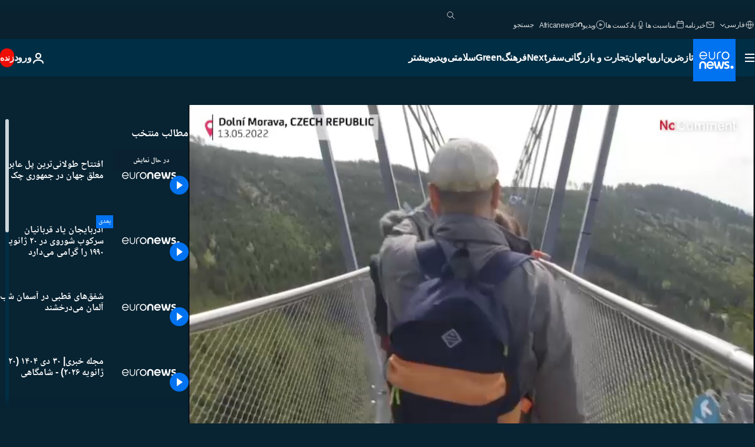

--- FILE ---
content_type: text/html; charset=UTF-8
request_url: https://parsi.euronews.com/video/2022/05/16/world-s-longest-suspension-bridge-opens-in-czech-rep
body_size: 36278
content:

<!DOCTYPE html>
<html lang="fa" dir="rtl">
<head>
  <meta charset="UTF-8">
            <title>ویدیوها. افتتاح طولانی‌‌ترین پل عابر معلق جهان در جمهوری چک | یورونیوز</title>
<meta name="description" content="ویدیوها. این پل ۷۲۱ متری در ارتفاع هزار و صد متری از سطح دریاها قرار دارد. این پل دو کوه را به یکدیگر متصل کرده و ۹۵ متر با دره زیرش فاصله دارد.">
<meta name="robots" content="max-snippet:-1, max-image-preview:large">
<meta name="article:modified_time" content="2022-05-16 15:02:17 +02:00">
<meta name="article:published_time" content="2022-05-16 15:02:09 +02:00">
<meta name="article:tag" content="رکورد جهانی">
<meta name="article:tag" content="پل">
<meta name="article:tag" content="جمهوری چک">
<meta name="article:theme" content="news">
<meta name="article:section" content="news_news">
<meta name="article:vertical" content="news">
<meta name="video:duration" content="60000">
<meta name="video:tag" content="رکورد جهانی">
<meta name="video:tag" content="پل">
<meta name="video:tag" content="جمهوری چک">
<meta name="nli:video" content="https://video.euronews.com/mp4/1080p/EN/NC/SU/22/05/14/fa/220514_NCSU_46450355_46450562_60000_150302_fa.mp4">
<link rel="canonical" href="https://parsi.euronews.com/video/2022/05/16/world-s-longest-suspension-bridge-opens-in-czech-rep">
<link rel="alternate" hreflang="en" href="https://www.euronews.com/video/2022/05/14/world-s-longest-suspension-bridge-opens-in-czech-rep">
<link rel="alternate" hreflang="de" href="https://de.euronews.com/video/2022/05/14/bergsteigen-geradeaus">
<link rel="alternate" hreflang="es" href="https://es.euronews.com/video/2022/05/14/la-republica-checa-inaugura-la-pasarela-suspendida-para-peatones-mas-larga-del-mundo">
<link rel="alternate" hreflang="pt" href="https://pt.euronews.com/video/2022/05/14/a-chequia-tem-a-ponte-pedestre-mais-longa-do-mundo">
<link rel="alternate" hreflang="ar" href="https://arabic.euronews.com/video/2022/05/14/world-s-longest-suspension-bridge-opens-in-czech-rep">
<link rel="alternate" hreflang="fa" href="https://parsi.euronews.com/video/2022/05/16/world-s-longest-suspension-bridge-opens-in-czech-rep">
<link rel="alternate" hreflang="x-default" href="https://www.euronews.com">
<meta property="og:locale" content="fa-IR">
<meta property="og:url" content="http://parsi.euronews.com/video/2022/05/16/world-s-longest-suspension-bridge-opens-in-czech-rep">
<meta property="og:site_name" content="euronews">
<meta property="og:title" content="ویدیوها. افتتاح طولانی‌‌ترین پل عابر معلق جهان در جمهوری چک">
<meta property="og:description" content="ویدیوها. این پل ۷۲۱ متری در ارتفاع هزار و صد متری از سطح دریاها قرار دارد. این پل دو کوه را به یکدیگر متصل کرده و ۹۵ متر با دره زیرش فاصله دارد.">
<meta property="og:image" content="https://static.euronews.com/articles/stories/06/70/15/60/1200x675_cmsv2_49e74a43-0eba-5874-9798-a6469dd0dd76-6701560.jpg">
<meta property="og:image:width" content="1200">
<meta property="og:image:height" content="675">
<meta property="og:image:type" content="image/jpeg">
<meta property="og:image:alt" content="افتتاح طولانی&zwnj;&zwnj;ترین پل عابر معلق جهان در جمهوری چک">
<meta property="og:type" content="video">
<meta property="og:locale:alternate" content="en-GB">
<meta property="og:locale:alternate" content="de-DE">
<meta property="og:locale:alternate" content="es-ES">
<meta property="og:locale:alternate" content="pt-PT">
<meta property="og:locale:alternate" content="ar-AE">
<meta property="og:locale:alternate" content="fa-IR">

<meta name="twitter:site" content="@euronews">
<meta name="twitter:title" content="ویدیوها. افتتاح طولانی‌‌ترین پل عابر معلق جهان در جمهوری چک">
<meta name="twitter:description" content="ویدیوها. این پل ۷۲۱ متری در ارتفاع هزار و صد متری از سطح دریاها قرار دارد. این پل دو کوه را به یکدیگر متصل کرده و ۹۵ متر با دره زیرش فاصله دارد.">
<meta name="twitter:card" content="summary_large_image">
<meta name="twitter:image" content="https://static.euronews.com/articles/stories/06/70/15/60/1200x675_cmsv2_49e74a43-0eba-5874-9798-a6469dd0dd76-6701560.jpg">
<meta name="twitter:image:alt" content="افتتاح طولانی&zwnj;&zwnj;ترین پل عابر معلق جهان در جمهوری چک">

<meta property="fb:pages" content="138939616159581" />
    
            <link rel="apple-touch-icon" href="/apple-touch-icon.png">
  <link rel="apple-touch-icon" href="/apple-touch-icon-precomposed.png">
  <link rel="apple-touch-icon" sizes="57x57" href="/apple-touch-icon-57x57.png">
  <link rel="apple-touch-icon" sizes="60x60" href="/apple-touch-icon-60x60.png">
  <link rel="apple-touch-icon" sizes="72x72" href="/apple-touch-icon-72x72.png">
  <link rel="apple-touch-icon" sizes="76x76" href="/apple-touch-icon-76x76.png">
  <link rel="apple-touch-icon" sizes="114x114" href="/apple-touch-icon-114x114.png">
  <link rel="apple-touch-icon" sizes="120x120" href="/apple-touch-icon-120x120.png">
  <link rel="apple-touch-icon" sizes="120x120" href="/apple-touch-icon-120x120-precomposed.png">
  <link rel="apple-touch-icon" sizes="144x144" href="/apple-touch-icon-144x144.png">
  <link rel="apple-touch-icon" sizes="152x152" href="/apple-touch-icon-152x152.png">
  <link rel="apple-touch-icon" sizes="152x152" href="/apple-touch-icon-152x152-precomposed.png">
  <link rel="apple-touch-icon" sizes="180x180" href="/apple-touch-icon-180x180.png">
  <link rel="android-icon" sizes="192x192" href="/android-icon-192x192.png">
  <link rel="icon" sizes="16x16" href="/favicon-16x16.png">
  <link rel="icon" sizes="32x32" href="/favicon-32x32.png">
  <link rel="icon" sizes="48x48" href="/favicon.ico">
  <link rel="icon" sizes="96x96" href="/favicon-96x96.png">
  <link rel="icon" sizes="160x160" href="/favicon-160x160.png">
  <link rel="icon" sizes="192x192" href="/favicon-192x192.png">

    <link rel="manifest" href="/manifest.json">
  <meta name="theme-color" content="#ffffff">

  <link rel="home" href="/" title="homepage">


          <script type="application/ld+json">{
    "@context": "https://schema.org/",
    "@graph": [
        {
            "@type": "VideoObject",
            "contentUrl": "https://video.euronews.com/mp4/EN/NC/SU/22/05/14/fa/220514_NCSU_46450355_46450562_60000_144854_fa.mp4",
            "description": "\u0627\u06cc\u0646 \u067e\u0644 \u06f7\u06f2\u06f1 \u0645\u062a\u0631\u06cc \u062f\u0631 \u0627\u0631\u062a\u0641\u0627\u0639 \u0647\u0632\u0627\u0631 \u0648 \u0635\u062f \u0645\u062a\u0631\u06cc \u0627\u0632 \u0633\u0637\u062d \u062f\u0631\u06cc\u0627\u0647\u0627 \u0642\u0631\u0627\u0631 \u062f\u0627\u0631\u062f. \u0627\u06cc\u0646 \u067e\u0644 \u062f\u0648 \u06a9\u0648\u0647 \u0631\u0627 \u0628\u0647 \u06cc\u06a9\u062f\u06cc\u06af\u0631 \u0645\u062a\u0635\u0644 \u06a9\u0631\u062f\u0647 \u0648 \u06f9\u06f5 \u0645\u062a\u0631 \u0628\u0627 \u062f\u0631\u0647 \u0632\u06cc\u0631\u0634 \u0641\u0627\u0635\u0644\u0647 \u062f\u0627\u0631\u062f.",
            "duration": "PT1M",
            "embedUrl": "https://parsi.euronews.com/embed/1933954",
            "height": 243,
            "name": "\u0627\u0641\u062a\u062a\u0627\u062d \u0637\u0648\u0644\u0627\u0646\u06cc\u200c\u200c\u062a\u0631\u06cc\u0646 \u067e\u0644 \u0639\u0627\u0628\u0631 \u0645\u0639\u0644\u0642 \u062c\u0647\u0627\u0646 \u062f\u0631 \u062c\u0645\u0647\u0648\u0631\u06cc \u0686\u06a9",
            "thumbnailUrl": "https://static.euronews.com/articles/stories/06/70/15/60/432x243_cmsv2_49e74a43-0eba-5874-9798-a6469dd0dd76-6701560.jpg",
            "uploadDate": "2022-05-16T15:02:09+02:00",
            "videoQuality": "hd",
            "width": 432,
            "inLanguage": "fa-IR",
            "publisher": {
                "@type": "Organization",
                "name": "Euronews",
                "legalName": "Euronews",
                "url": "https://parsi.euronews.com/",
                "logo": {
                    "@type": "ImageObject",
                    "url": "https://static.euronews.com/website/images/euronews-logo-main-blue-403x60.png",
                    "width": 403,
                    "height": 60
                },
                "sameAs": [
                    "https://www.facebook.com/pe.euronews",
                    "https://twitter.com/euronews_pe",
                    "https://flipboard.com/@euronewsfa",
                    "https://instagram.com/euronews_persian",
                    "https://www.linkedin.com/company/euronews",
                    "https://t.me/euronewspe"
                ]
            }
        },
        {
            "@type": "WebSite",
            "name": "Euronews.com",
            "url": "https://parsi.euronews.com/",
            "potentialAction": {
                "@type": "SearchAction",
                "target": "https://parsi.euronews.com/search?query={search_term_string}",
                "query-input": "required name=search_term_string"
            },
            "sameAs": [
                "https://www.facebook.com/pe.euronews",
                "https://twitter.com/euronews_pe",
                "https://flipboard.com/@euronewsfa",
                "https://instagram.com/euronews_persian",
                "https://www.linkedin.com/company/euronews",
                "https://t.me/euronewspe"
            ]
        }
    ]
}</script>
      
    <meta name="application-name" content="euronews.com">

            <meta name="viewport" content="width=device-width, minimum-scale=1, initial-scale=1">

  
                <meta name="dfp-data" content="{&quot;rootId&quot;:&quot;6458&quot;,&quot;adUnit&quot;:&quot;&quot;,&quot;keyValues&quot;:[],&quot;level1&quot;:&quot;euronews_new&quot;,&quot;lazyLoadingOffset&quot;:300,&quot;hasSwipe&quot;:false,&quot;disabledAdSlots&quot;:[]}">

            <meta name="adobe-analytics-data" content="{&quot;site&quot;:{&quot;platform&quot;:&quot;&quot;,&quot;language&quot;:&quot;fa&quot;,&quot;primarylanguage&quot;:&quot;&quot;,&quot;secondarylanguage&quot;:&quot;&quot;,&quot;environment&quot;:&quot;prod&quot;,&quot;brand&quot;:&quot;euronews&quot;,&quot;servicetype&quot;:&quot;web&quot;,&quot;version&quot;:&quot;15.5.2&quot;},&quot;page&quot;:{&quot;pagename&quot;:&quot;euronews.news.news.nocomment.1933954.world-s-longest-suspension-bridge-opens-in-czech-rep&quot;,&quot;pagehasad&quot;:&quot;&quot;,&quot;pagenumads&quot;:&quot;&quot;,&quot;sitesection&quot;:&quot;&quot;,&quot;sitesubsection1&quot;:&quot;&quot;,&quot;sitesubsection2&quot;:&quot;&quot;,&quot;pagetype&quot;:&quot;vod&quot;,&quot;pageurl&quot;:&quot;parsi.euronews.com\/video\/2022\/05\/16\/world-s-longest-suspension-bridge-opens-in-czech-rep&quot;,&quot;pagedownloadtime&quot;:&quot;&quot;,&quot;vertical&quot;:&quot;news&quot;,&quot;theme&quot;:&quot;news&quot;,&quot;program&quot;:&quot;nocomment&quot;,&quot;contenttype&quot;:&quot;stream&quot;,&quot;menustatus&quot;:&quot;&quot;,&quot;pagereload&quot;:&quot;&quot;,&quot;pagedisplaybreakpoint&quot;:&quot;&quot;,&quot;displaybreakingnewsbar&quot;:&quot;none&quot;,&quot;swipe&quot;:&quot;none&quot;,&quot;urlpath&quot;:&quot;parsi.euronews.com\/video\/2022\/05\/16\/world-s-longest-suspension-bridge-opens-in-czech-rep&quot;},&quot;search&quot;:{&quot;keyword&quot;:&quot;&quot;,&quot;searchresult&quot;:&quot;&quot;},&quot;uv&quot;:{&quot;uvid&quot;:&quot;&quot;,&quot;logged&quot;:&quot;&quot;,&quot;isbot&quot;:&quot;&quot;},&quot;article&quot;:{&quot;eventid&quot;:&quot;1933954&quot;,&quot;storyid&quot;:&quot;6701574&quot;,&quot;updatedate&quot;:&quot;16\/05\/2022&quot;,&quot;title&quot;:&quot;افتتاح طولانی‌‌ترین پل عابر معلق جهان در جمهوری چک&quot;,&quot;format&quot;:&quot;video&quot;,&quot;nbdayssincepublication&quot;:1345,&quot;articlepromotedtobcs&quot;:&quot;&quot;,&quot;articlepromotedtohp&quot;:&quot;&quot;,&quot;technicaltags&quot;:&quot;video-auto-play&quot;,&quot;contenttaxonomy&quot;:&quot;&#039;pos_equinor&#039;|&#039;pos_facebook&#039;|&#039;pos_pmi&#039;|&#039;pos_ukraine-russia&#039;|&#039;pos_ukrainecrisis&#039;|&#039;neg_facebook_2021&#039;|&#039;gs_travel&#039;|&#039;gv_safe&#039;&quot;,&quot;gallerynumber&quot;:&quot;none&quot;,&quot;hasvuukle&quot;:true,&quot;program&quot;:&quot;بدون شرح&quot;,&quot;tags&quot;:&quot;رکورد جهانی,پل,جمهوری چک&quot;},&quot;login&quot;:{&quot;subscriptiontype&quot;:&quot;other&quot;,&quot;dailynl&quot;:&quot;none&quot;},&quot;video&quot;:{&quot;videoid&quot;:&quot;1933954&quot;,&quot;youtubevideoid&quot;:&quot;ym6VQ2kyhdc&quot;,&quot;dailymotionvideoid&quot;:&quot;x8auape&quot;,&quot;housenumbervidid&quot;:&quot;220514_NCSU_46450355&quot;,&quot;name&quot;:&quot;world-s-longest-suspension-bridge-opens-in-czech-rep&quot;,&quot;publicationdate&quot;:&quot;16\/05\/2022&quot;,&quot;type&quot;:&quot;vod&quot;,&quot;duration&quot;:60,&quot;isinplaylist&quot;:&quot;none&quot;,&quot;playlistname&quot;:&quot;none&quot;,&quot;haspreview&quot;:&quot;none&quot;,&quot;viewmode&quot;:&quot;none&quot;,&quot;playername&quot;:&quot;jwplayer&quot;,&quot;playlistnumitems&quot;:&quot;none&quot;,&quot;playlistposition&quot;:&quot;none&quot;,&quot;soundstatus&quot;:&quot;none&quot;},&quot;component&quot;:{&quot;name&quot;:&quot;&quot;,&quot;type&quot;:&quot;&quot;,&quot;action&quot;:&quot;&quot;,&quot;pagename&quot;:&quot;&quot;,&quot;actiondetail&quot;:&quot;&quot;},&quot;newsletter&quot;:{&quot;name&quot;:&quot;&quot;,&quot;location&quot;:&quot;&quot;},&quot;cm&quot;:{&quot;ssf&quot;:&quot;1&quot;},&quot;thirdPartiesDisabled&quot;:[],&quot;sendDate&quot;:null}">
  
    <meta name="app-contexts" content="[&quot;main&quot;,&quot;playlist&quot;]">

            <link rel="preload" as="style" href="/build/e09c9fcfcc074bccb6b0-reduce-cls.css">
    <link rel="preload" as="style" href="/build/60f2680ec86092ed27b8-common.css">
    <link rel="preload" as="style" href="/build/2704ee1d94cf0ae161ea-trumps.css">
    <link rel="preload" as="style" href="/build/1e29222cf9b97f50ec61-header.css">
              <link rel="preload" as="script" href="https://securepubads.g.doubleclick.net/tag/js/gpt.js" />
      

    <link rel="preload" as="style" href="/build/54291e987640a4ea2ced-video_css.css">
                    <link rel="preload" as="image" imagesrcset="https://static.euronews.com/website/statics/vector/fallback.svg" imagesizes="100vw">
    
      <style>
    #accessibility-bar,#c-burger-button-checkbox,#c-language-switcher-list-open,.c-breaking-news,.c-language-switcher__list,.c-search-form__loader, .o-site-hr__second-level__dropdown,.o-site-hr__second-level__dropdown-mask,.o-site-hr__sidebar,.o-site-hr__sidebar-mask{display:none}
    .c-bar-now .c-tags-list,.c-bar-now__container,.c-navigation-bar,.c-navigation-bar__wrappable-list,.c-search-form.c-search-engine,.o-site-hr__first-level__container,.o-site-hr__second-level__container,.o-site-hr__second-level__links,.o-site-hr__second-level__burger-logo,.c-burger-button{display:flex}

    @supports (content-visibility: hidden) {
      .o-site-hr__second-level__dropdown,.o-site-hr__sidebar {
        display: flex;
        content-visibility: hidden;
      }
    }
  </style>

  <link rel="stylesheet" href="/build/e09c9fcfcc074bccb6b0-reduce-cls.css">
  <link rel="stylesheet" href="/build/60f2680ec86092ed27b8-common.css">
  <link rel="stylesheet" href="/build/1e29222cf9b97f50ec61-header.css">
  <link rel="stylesheet" href="/build/54291e987640a4ea2ced-video_css.css">
  <link rel="stylesheet" href="/build/2704ee1d94cf0ae161ea-trumps.css">

        <style>@font-face{font-family: "Arial size-adjust";font-style: normal;font-weight: 400;font-display: swap;src: local("Arial");size-adjust: 102.5%;}body{font-family: 'Arial size-adjust', Arial, sans-serif;}</style>

    <link rel="stylesheet" href="/build/b5b37f62425d5ec7ace6-fonts_secondary.css">
          
          
      
  
              <link rel="preconnect" href="https://static.euronews.com">
      <link rel="preconnect" href="https://api.privacy-center.org">
      <link rel="preconnect" href="https://sdk.privacy-center.org">
      <link rel="preconnect" href="https://www.googletagservices.com">
      <link rel="preconnect" href="https://pagead2.googlesyndication.com">
              <link rel="dns-prefetch" href="//scripts.opti-digital.com">
                  <link rel="dns-prefetch" href="https://connect.facebook.net">
                  <link rel="dns-prefetch" href="https://ping.chartbeat.net">
        <link rel="dns-prefetch" href="https://static.chartbeat.com">
        
    <script>
  window.euronewsEnvs = JSON.parse('{"PUBLIC_GIGYA_API_KEY":"4_G3z5aGNUymdcrkV9z9qOAg","PUBLIC_INSIDER_PARTNER_NAME":"euronewsfr","PUBLIC_INSIDER_PARTNER_ID":"10008155","PUBLIC_APP_ENV":"prod","PUBLIC_URLS_BASE":"euronews.com"}');
</script>


  <script> performance.mark('enw-first-script'); </script>
            <script id="euronews-initial-server-data">
                              window.getInitialServerData = () => ({"context":{"website":"euronews","pageType":"video","servicetype":"web","features":["euronewsUUIDManager","userNavigationActivity","didomi","googleGpt","advertisingOptiDigital","wallpaper","DVTargetingSignalsManager","insider","scrollRestore","adobe","iaDisclaimerReporting","linkObfuscator"],"featureFlipping":{"fast":{"adobe":{"languages":{"en":true,"fr":true,"de":true,"it":true,"es":true,"pt":true,"tr":true,"pl":true,"ru":true,"ar":true,"fa":true,"el":true,"hu":true},"thirdpart":true,"description":"Analytics tracking"},"adobeAudienceManager":{"languages":{"en":true,"fr":true,"de":true,"it":true,"es":true,"pt":true,"tr":true,"pl":true,"ru":true,"ar":true,"fa":true,"el":true,"hu":true},"thirdpart":true,"description":"_"},"adsAutorefresh":{"languages":{"en":false,"ar":false,"de":false,"el":false,"es":false,"fa":false,"fr":false,"hu":false,"it":false,"pt":false,"ru":false,"tr":false,"pl":false},"thirdpart":false,"description":"Permet un autorefresh auto des pubs toutes les X secondes"},"adsLazyloading":{"languages":{"en":true,"fr":true,"de":true,"it":true,"es":true,"pt":true,"tr":true,"pl":true,"ru":true,"ar":true,"fa":true,"el":true,"hu":true},"thirdpart":false,"description":"Permet d\u2019afficher les pubs au fur \u00e0 mesure du scroll d\u2019un utilisateur sur nos pages, ce qui permet d\u2019acc\u00e9l\u00e9rer le chargement du haut de page"},"advertising":{"languages":{"en":false,"fr":false,"de":false,"it":false,"es":false,"pt":false,"tr":false,"pl":false,"ru":false,"ar":false,"fa":false,"el":false,"hu":false},"thirdpart":false,"description":"to enable new advertising core (while double run, we use old advertising when this key is off)"},"advertisingOptiDigital":{"languages":{"en":true,"fr":true,"de":true,"it":true,"es":true,"pt":true,"tr":true,"pl":true,"ru":true,"ar":true,"fa":true,"el":true,"hu":true},"thirdpart":true,"description":"New Advertising management with OptiDigital"},"advertisingSingleRequestMode":{"languages":{"en":false,"ar":false,"de":false,"el":false,"es":false,"fa":false,"fr":false,"hu":false,"it":false,"pt":false,"ru":false,"tr":false,"pl":false},"thirdpart":false,"description":"WARNING: WHEN TURNED ON IT MAKES AD REQUEST COUNT EXPLODE AND LEADS TO TERRIBLE IMPRESSION\/REQUEST RATIO\nenable singleRequest mode for new advertising implementation (will do multirequest if disabled)"},"analytics":{"languages":{"en":true,"fr":true,"de":true,"it":true,"es":true,"pt":true,"tr":true,"pl":true,"ru":true,"ar":true,"fa":true,"el":true,"hu":true},"thirdpart":false,"description":"_"},"autorefresh":{"languages":{"en":true,"fr":true,"de":true,"it":true,"es":true,"pt":true,"tr":true,"pl":true,"ru":true,"ar":true,"fa":true,"el":true,"hu":true},"thirdpart":false,"description":"_"},"bcovery":{"languages":{"en":false,"ar":false,"de":false,"el":false,"es":false,"fa":false,"fr":false,"hu":false,"it":false,"pt":false,"ru":false,"tr":false,"pl":false},"thirdpart":true,"description":"_"},"bombora":{"languages":{"en":true,"fr":true,"de":true,"it":true,"es":true,"pt":true,"tr":true,"pl":true,"ru":true,"ar":true,"fa":false,"el":true,"hu":true},"thirdpart":true,"description":"_"},"bomboraStandardTag":{"languages":{"en":true,"fr":true,"de":true,"it":true,"es":true,"pt":true,"tr":true,"pl":true,"ru":true,"ar":true,"fa":false,"el":true,"hu":true},"thirdpart":true,"description":"_"},"breakingNewsBanner":{"languages":{"en":true,"fr":true,"de":true,"it":true,"es":true,"pt":true,"tr":true,"pl":true,"ru":true,"ar":true,"fa":true,"el":true,"hu":true},"thirdpart":false,"description":"_"},"caption":{"languages":{"en":true,"fr":true,"de":true,"it":true,"es":true,"pt":true,"tr":true,"pl":true,"ru":true,"ar":true,"fa":true,"el":true,"hu":true},"thirdpart":false,"description":"_"},"chartbeat":{"languages":{"en":true,"fr":true,"de":true,"it":true,"es":true,"pt":true,"tr":true,"pl":true,"ru":true,"ar":true,"fa":true,"el":true,"hu":true},"thirdpart":true,"description":"chartbeat.js is the Javascript code for the standard web tracking"},"chartbeat_mab":{"languages":{"en":true,"fr":true,"de":true,"it":true,"es":true,"pt":true,"tr":true,"pl":true,"ru":true,"ar":true,"fa":true,"el":true,"hu":true},"thirdpart":true,"description":"chartbeat_mab.js is the library for Chartbeat's headline testing functionality"},"connatix":{"languages":{"en":true,"fr":true,"de":true,"it":true,"es":true,"pt":true,"tr":true,"pl":true,"ru":true,"ar":true,"fa":true,"el":true,"hu":true},"thirdpart":true,"description":"_"},"connatixSticky":{"languages":{"en":false,"fr":false,"de":false,"it":false,"es":false,"pt":false,"tr":false,"pl":false,"ru":false,"ar":false,"fa":false,"el":false,"hu":false},"thirdpart":false,"description":"_"},"consentTemplates":{"languages":{"en":false,"fr":false,"de":false,"it":false,"es":false,"pt":false,"tr":false,"pl":false,"ru":false,"ar":false,"fa":false,"el":false,"hu":false},"thirdpart":false,"description":"consent notices (Didomi, ...)"},"dailymotion":{"languages":{"en":true,"fr":true,"de":true,"it":true,"es":true,"pt":true,"tr":true,"pl":true,"ru":false,"ar":true,"fa":false,"el":true,"hu":true},"thirdpart":false,"description":"_"},"datalayerManager":{"languages":{"en":false,"ar":false,"de":false,"el":false,"es":false,"fa":false,"fr":false,"hu":false,"it":false,"pt":false,"ru":false,"tr":false,"pl":false},"thirdpart":false,"description":"_"},"didomi":{"languages":{"en":true,"fr":true,"de":true,"it":true,"es":true,"pt":true,"tr":true,"pl":true,"ru":true,"ar":true,"fa":true,"el":true,"hu":true},"thirdpart":true,"description":null},"doubleVerify":{"languages":{"en":true,"fr":true,"de":true,"it":true,"es":true,"pt":true,"tr":true,"pl":true,"ru":true,"ar":true,"fa":true,"el":true,"hu":true},"thirdpart":true,"description":"_"},"durationMedia":{"languages":{"en":true,"fr":true,"de":true,"it":true,"es":true,"pt":true,"tr":true,"pl":true,"ru":true,"ar":true,"fa":true,"el":true,"hu":true},"thirdpart":true,"description":"_"},"DVTargetingSignalsManager":{"languages":{"en":true,"fr":true,"de":true,"it":true,"es":true,"pt":true,"tr":true,"pl":true,"ru":true,"ar":true,"fa":true,"el":true,"hu":true},"thirdpart":false,"description":"This feature aims to manage DV Targeting Signals.\r\nFor example: retrieving Targeting Signals, updating the advertising Datalayer, and storing DV Contextual Signals to the database."},"euronewsUUIDManager":{"languages":{"en":true,"fr":true,"de":true,"it":true,"es":true,"pt":true,"tr":true,"pl":true,"ru":true,"ar":true,"fa":true,"el":true,"hu":true},"thirdpart":false,"description":"This feature ensures each client has a persistent UUID by retrieving it from IndexedDB or cookies, or generating and storing one if it doesn\u2019t exist. The UUID is used by other features and services for consistent client identification."},"facebook":{"languages":{"en":true,"fr":true,"de":true,"it":true,"es":true,"pt":true,"tr":true,"pl":true,"ru":true,"ar":true,"fa":true,"el":true,"hu":true},"thirdpart":true,"description":null},"football":{"languages":{"en":true,"fr":true,"de":true,"it":true,"es":true,"pt":true,"tr":true,"pl":false,"ru":true,"ar":true,"fa":true,"el":true,"hu":true},"thirdpart":false,"description":"This FF is made to manage FootballLeagueDataHandler service"},"footballLeagueResults":{"languages":{"en":true,"ar":true,"de":true,"el":true,"es":true,"fa":true,"fr":true,"hu":true,"it":true,"pt":true,"ru":true,"tr":true,"pl":false},"thirdpart":false,"description":"This is for the service that manage the display\/management of the widget of football league results that we can find on the home page and other footblall pages"},"gallery":{"languages":{"en":true,"fr":true,"de":true,"it":true,"es":true,"pt":true,"tr":true,"pl":true,"ru":true,"ar":true,"fa":true,"el":true,"hu":true},"thirdpart":false,"description":"Widget Gallery"},"geoBlocking":{"languages":{"en":true,"ar":true,"de":true,"el":true,"es":true,"fa":true,"fr":true,"hu":true,"it":true,"pt":true,"ru":true,"tr":true,"pl":true},"thirdpart":false,"description":"_"},"geoedge":{"languages":{"en":true,"fr":true,"de":true,"it":true,"es":true,"pt":true,"tr":true,"pl":true,"ru":true,"ar":true,"fa":true,"el":true,"hu":true},"thirdpart":true,"description":"_"},"gigya":{"languages":{"en":true,"fr":true,"de":true,"it":true,"es":true,"pt":true,"tr":true,"pl":true,"ru":true,"ar":true,"fa":true,"el":true,"hu":true},"thirdpart":false,"description":"Login Euronews via SAP\/GIGYA"},"global_footer":{"languages":{"en":true,"fr":true,"de":true,"it":true,"es":true,"pt":true,"tr":true,"pl":true,"ru":true,"ar":true,"fa":true,"el":true,"hu":true},"thirdpart":true,"description":null},"googleGpt":{"languages":{"en":true,"fr":true,"de":true,"it":true,"es":true,"pt":true,"tr":true,"pl":true,"ru":true,"ar":true,"fa":true,"el":true,"hu":true},"thirdpart":true,"description":"GPT is mandatory for all the advertisement stack"},"google_analytics":{"languages":{"en":false,"ar":false,"de":false,"el":false,"es":false,"fa":false,"fr":false,"hu":false,"it":false,"pt":false,"ru":false,"tr":false,"pl":false},"thirdpart":true,"description":"_"},"google_gtm":{"languages":{"en":true,"fr":true,"de":true,"it":true,"es":true,"pt":true,"tr":true,"pl":true,"ru":true,"ar":true,"fa":true,"el":true,"hu":true},"thirdpart":true,"description":null},"grafanaFaro":{"languages":{"en":false,"fr":false,"de":false,"it":false,"es":false,"pt":false,"tr":false,"pl":false,"ru":false,"ar":false,"fa":false,"el":false,"hu":false},"thirdpart":false,"description":"_"},"gtag":{"languages":{"en":true,"fr":true,"de":true,"it":true,"es":true,"pt":true,"tr":true,"pl":true,"ru":true,"ar":true,"fa":true,"el":true,"hu":true},"thirdpart":true,"description":"_"},"header_redesign":{"languages":{"en":true,"fr":true,"de":true,"it":true,"es":true,"pt":true,"tr":true,"pl":true,"ru":true,"ar":true,"fa":true,"el":true,"hu":true},"thirdpart":false,"description":"FF qui active l'affichage du Header Redesign"},"home_new_design":{"languages":{"en":false,"fr":false,"de":false,"it":false,"es":false,"pt":false,"tr":false,"pl":false,"ru":false,"ar":false,"fa":false,"el":false,"hu":false},"thirdpart":false,"description":"Home New Design 2025"},"https":{"languages":{"en":true,"fr":true,"de":true,"it":true,"es":true,"pt":true,"tr":true,"pl":true,"ru":true,"ar":true,"fa":true,"el":true,"hu":true},"thirdpart":false,"description":null},"iaDisclaimerReporting":{"languages":{"en":true,"fr":true,"de":true,"it":true,"es":true,"pt":true,"tr":true,"pl":true,"ru":true,"ar":true,"fa":true,"el":true,"hu":true},"thirdpart":false,"description":"Display the IA Disclaimer"},"insider":{"languages":{"en":true,"fr":true,"de":true,"it":true,"es":true,"pt":true,"tr":true,"pl":true,"ru":true,"ar":true,"fa":true,"el":true,"hu":true},"thirdpart":true,"description":"_"},"jobbio":{"languages":{"en":false,"fr":false,"de":false,"it":false,"es":false,"pt":false,"tr":false,"pl":false,"ru":false,"ar":false,"fa":false,"el":false,"hu":false},"thirdpart":true,"description":"_"},"justIn":{"languages":{"en":true,"fr":true,"de":true,"it":true,"es":true,"pt":true,"tr":true,"pl":true,"ru":true,"ar":true,"fa":true,"el":true,"hu":true},"thirdpart":false,"description":"_"},"justInTimeline":{"languages":{"en":true,"fr":true,"de":true,"it":true,"es":true,"pt":true,"tr":true,"pl":true,"ru":true,"ar":true,"fa":true,"el":true,"hu":true},"thirdpart":false,"description":"Justin template new design 2025"},"lazyblock":{"languages":{"en":false,"ar":false,"de":false,"el":false,"es":false,"fa":false,"fr":false,"hu":true,"it":false,"pt":false,"ru":false,"tr":true,"pl":false},"thirdpart":false},"lazyload":{"languages":{"en":true,"fr":true,"de":true,"it":true,"es":true,"pt":true,"tr":true,"pl":true,"ru":true,"ar":true,"fa":true,"el":true,"hu":true},"thirdpart":false,"description":"_"},"leaderboardUnderHeader":{"languages":{"en":true,"ar":true,"de":false,"el":false,"es":false,"fa":true,"fr":false,"hu":false,"it":false,"pt":false,"ru":false,"tr":false,"pl":false},"thirdpart":false,"description":"main leaderboard under header instead of above on article page"},"linkObfuscator":{"languages":{"en":true,"fr":true,"de":true,"it":true,"es":true,"pt":true,"tr":true,"pl":true,"ru":true,"ar":true,"fa":true,"el":true,"hu":true},"thirdpart":false,"description":"This feature aims to obfuscate all links for which the obfuscation is implemented in the Twig template."},"liveramp":{"languages":{"en":true,"fr":true,"de":true,"it":true,"es":true,"pt":true,"tr":true,"pl":true,"ru":true,"ar":true,"fa":true,"el":true,"hu":true},"thirdpart":true,"description":"https:\/\/liveramp.com\/"},"login":{"languages":{"en":true,"fr":true,"de":true,"it":true,"es":true,"pt":true,"tr":true,"pl":true,"ru":true,"ar":true,"fa":true,"el":true,"hu":true},"thirdpart":false,"description":"Allow login for Gigya"},"loginWall":{"languages":{"en":false,"fr":true,"de":false,"it":false,"es":true,"pt":false,"tr":false,"pl":false,"ru":false,"ar":false,"fa":false,"el":false,"hu":false},"thirdpart":false,"description":"_"},"longerCacheStrategy":{"languages":{"en":true,"fr":true,"de":true,"it":true,"es":true,"pt":true,"tr":true,"pl":true,"ru":true,"ar":true,"fa":true,"el":true,"hu":true},"thirdpart":false,"description":"Enable longer cache on various pages (see EW-5784)"},"nativo":{"languages":{"en":true,"fr":true,"de":true,"it":true,"es":true,"pt":true,"tr":true,"pl":true,"ru":true,"ar":true,"fa":true,"el":true,"hu":true},"thirdpart":false,"description":"_"},"new_liveblogging":{"languages":{"en":true,"fr":true,"de":true,"it":true,"es":true,"pt":true,"tr":true,"pl":true,"ru":true,"ar":true,"fa":true,"el":true,"hu":true},"thirdpart":false,"description":"Activate new Arena liveblogging feature (with TypeScript service)"},"nonli":{"languages":{"en":true,"fr":true,"de":true,"it":true,"es":true,"pt":true,"tr":true,"pl":true,"ru":true,"ar":true,"fa":true,"el":true,"hu":true},"thirdpart":true,"description":"This TP replace echobox to publish automatically our articles on social networks"},"outbrain":{"languages":{"en":true,"fr":true,"de":true,"it":true,"es":true,"pt":true,"tr":true,"pl":true,"ru":true,"ar":true,"fa":true,"el":true,"hu":true},"thirdpart":true,"description":"_"},"outbrain_lazyloading":{"languages":{"en":true,"fr":true,"de":true,"it":true,"es":true,"pt":true,"tr":true,"pl":true,"ru":true,"ar":true,"fa":true,"el":true,"hu":true},"thirdpart":true,"description":"_"},"ownpage":{"languages":{"en":true,"ar":true,"de":true,"el":true,"es":true,"fa":true,"fr":true,"hu":true,"it":true,"pt":true,"ru":true,"tr":true,"pl":false},"thirdpart":true,"description":"newsletter"},"pfp-ima":{"languages":{"en":false,"ar":false,"de":false,"el":false,"es":false,"fa":false,"fr":false,"hu":false,"it":false,"pt":false,"ru":false,"tr":false,"pl":false},"thirdpart":false,"description":"_"},"pfpLive":{"languages":{"en":true,"fr":true,"de":true,"it":true,"es":true,"pt":true,"tr":true,"pl":true,"ru":false,"ar":true,"fa":false,"el":true,"hu":true},"thirdpart":false,"description":"_"},"pfpVOD":{"languages":{"en":true,"fr":true,"de":true,"it":true,"es":true,"pt":true,"tr":true,"pl":true,"ru":false,"ar":true,"fa":false,"el":true,"hu":true},"thirdpart":false,"description":"_"},"player_lazyload_click":{"languages":{"en":true,"fr":true,"de":true,"it":true,"es":true,"pt":true,"tr":true,"pl":true,"ru":true,"ar":true,"fa":true,"el":true,"hu":true},"thirdpart":false,"description":null},"scribblelive":{"languages":{"en":true,"ar":true,"de":true,"el":true,"es":true,"fa":true,"fr":true,"hu":true,"it":true,"pt":true,"ru":true,"tr":true,"pl":false},"thirdpart":true},"scrollRestore":{"languages":{"en":true,"fr":true,"de":true,"it":true,"es":true,"pt":true,"tr":true,"pl":true,"ru":true,"ar":true,"fa":true,"el":true,"hu":true},"thirdpart":false,"description":"This feature sets the browser's scrollRestoration property to 'manual', ensuring the scroll position resets to the top of the page upon refresh"},"search":{"languages":{"en":true,"fr":true,"de":true,"it":true,"es":true,"pt":true,"tr":true,"pl":true,"ru":true,"ar":true,"fa":true,"el":true,"hu":true},"thirdpart":false,"description":"_"},"sentry":{"languages":{"en":true,"fr":true,"de":true,"it":true,"es":true,"pt":true,"tr":true,"pl":true,"ru":true,"ar":true,"fa":true,"el":true,"hu":true},"thirdpart":true,"description":"APM - Technical TP"},"socialManager":{"languages":{"en":true,"fr":true,"de":true,"it":true,"es":true,"pt":true,"tr":true,"pl":true,"ru":true,"ar":true,"fa":true,"el":true,"hu":true},"thirdpart":false,"description":"Social manager TS service for social network popup management"},"StickyFloor":{"languages":{"en":true,"fr":true,"de":true,"it":true,"es":true,"pt":true,"tr":true,"pl":true,"ru":true,"ar":true,"fa":true,"el":true,"hu":true},"thirdpart":false,"description":null},"streamAMP":{"languages":{"en":false,"ar":false,"de":false,"el":false,"es":false,"fa":false,"fr":false,"hu":false,"it":false,"pt":false,"ru":false,"tr":false,"pl":false},"thirdpart":true},"style_css_site_header":{"languages":{"en":false,"ar":false,"de":false,"el":false,"es":false,"fa":false,"fr":false,"hu":false,"it":false,"pt":false,"ru":false,"tr":false,"pl":false},"thirdpart":false,"description":"Ex\u00e9cuter le CSS du Site Header dans directement dans <style> dans <head>, et en premier, ind\u00e9pendamment des autres fichiers CSS."},"survey_popup":{"languages":{"en":false,"fr":false,"de":false,"it":false,"es":false,"pt":false,"tr":false,"pl":false,"ru":false,"ar":false,"fa":false,"el":false,"hu":false},"thirdpart":false,"description":null},"swiper":{"languages":{"en":true,"fr":true,"de":true,"it":true,"es":true,"pt":true,"tr":true,"pl":true,"ru":true,"ar":true,"fa":true,"el":true,"hu":true},"thirdpart":false,"description":"_"},"swipe_article":{"languages":{"en":true,"fr":true,"de":true,"it":true,"es":true,"pt":true,"tr":true,"pl":true,"ru":true,"ar":true,"fa":true,"el":true,"hu":true},"thirdpart":false,"description":"_"},"teads":{"languages":{"en":true,"fr":true,"de":true,"it":true,"es":true,"pt":true,"tr":true,"pl":true,"ru":true,"ar":true,"fa":true,"el":true,"hu":true},"thirdpart":true,"description":"Renomm\u00e9e depuis \"teadsCookielessTag\" pour le nouveau script advertising."},"teadsCookielessTag":{"languages":{"en":true,"fr":true,"de":true,"it":true,"es":true,"pt":true,"tr":true,"pl":true,"ru":true,"ar":true,"fa":true,"el":true,"hu":true},"thirdpart":true,"description":"Ancienne cl\u00e9, utilis\u00e9e avec l'ancien script advertising, remplac\u00e9e par \"teads\"."},"telemetry-php":{"languages":{"en":false,"fr":false,"de":false,"it":false,"es":false,"pt":false,"tr":false,"pl":false,"ru":false,"ar":false,"fa":false,"el":false,"hu":false},"thirdpart":false,"description":"D\u00e9sactive l'Open Telemetry -> Grafana\r\nSur le site cot\u00e9 FRONT\/PHP"},"telemetry-ts":{"languages":{"en":false,"fr":false,"de":false,"it":false,"es":false,"pt":false,"tr":false,"pl":false,"ru":false,"ar":false,"fa":false,"el":false,"hu":false},"thirdpart":false,"description":"Grafana openTelemetry for Front TS"},"textToSpeech":{"languages":{"en":true,"fr":true,"de":true,"it":true,"es":true,"pt":true,"tr":true,"pl":true,"ru":true,"ar":true,"fa":true,"el":true,"hu":true},"thirdpart":true,"description":"Solution de synthese vocale convertissant le texte en audio."},"tmpTestNewImageServer":{"languages":{"en":true,"fr":true,"de":true,"it":true,"es":true,"pt":true,"tr":true,"pl":true,"ru":true,"ar":true,"fa":true,"el":true,"hu":true},"thirdpart":false,"description":"this must be temporary! rewrite static.euronews.com article image to images.euronews.com"},"twitter":{"languages":{"en":true,"fr":true,"de":true,"it":true,"es":true,"pt":true,"tr":true,"pl":true,"ru":true,"ar":true,"fa":true,"el":true,"hu":true},"thirdpart":true,"description":"_"},"userNavigationActivity":{"languages":{"en":true,"fr":true,"de":true,"it":true,"es":true,"pt":true,"tr":true,"pl":true,"ru":true,"ar":true,"fa":true,"el":true,"hu":true},"thirdpart":false,"description":"Service that stores user last visited page and last language"},"video":{"languages":{"en":true,"fr":true,"de":true,"it":true,"es":true,"pt":true,"tr":true,"pl":true,"ru":true,"ar":true,"fa":true,"el":true,"hu":true},"thirdpart":false,"description":"Video Player for article pages"},"vuukle":{"languages":{"en":true,"fr":true,"de":true,"it":true,"es":true,"pt":true,"tr":true,"pl":false,"ru":true,"ar":true,"fa":true,"el":true,"hu":true},"thirdpart":true,"description":"_"},"wallpaper":{"languages":{"en":true,"fr":true,"de":true,"it":true,"es":true,"pt":true,"tr":true,"pl":true,"ru":true,"ar":true,"fa":true,"el":true,"hu":true},"thirdpart":false,"description":"_"},"weatherCarousel":{"languages":{"en":true,"fr":true,"de":true,"it":true,"es":true,"pt":true,"tr":true,"pl":true,"ru":true,"ar":true,"fa":true,"el":true,"hu":true},"thirdpart":false,"description":"Service for the carousel on the weather town page"},"weatherSearch":{"languages":{"en":true,"fr":true,"de":true,"it":true,"es":true,"pt":true,"tr":true,"pl":true,"ru":true,"ar":true,"fa":true,"el":true,"hu":true},"thirdpart":false,"description":"_"},"widgets":{"languages":{"en":true,"fr":true,"de":true,"it":true,"es":true,"pt":true,"tr":true,"pl":true,"ru":true,"ar":true,"fa":true,"el":true,"hu":true},"thirdpart":false,"description":"This is for Typescript widget service"},"yieldbird":{"languages":{"en":true,"fr":true,"de":true,"it":true,"es":true,"pt":true,"tr":true,"pl":true,"ru":true,"ar":true,"fa":true,"el":true,"hu":true},"thirdpart":true,"description":"_"},"automatad":{"languages":{"en":true,"ar":true,"de":true,"el":true,"es":true,"fa":true,"fr":true,"hu":true,"it":true,"pt":true,"ru":true,"tr":true,"pl":true},"thirdpart":true,"description":"_"},"DurationMedia":{"languages":{"en":true,"fr":true,"de":true,"it":true,"es":true,"pt":true,"tr":true,"pl":true,"ru":true,"ar":true,"fa":true,"el":true,"hu":true},"thirdpart":true,"description":"_"},"linkedinNext":{"languages":{"en":true,"ar":false,"de":false,"el":false,"es":false,"fa":false,"fr":false,"hu":false,"it":false,"pt":false,"ru":false,"tr":false,"pl":false},"thirdpart":true},"mailmunch":{"languages":{"en":true,"ar":true,"de":true,"el":true,"es":true,"fa":true,"fr":true,"hu":true,"it":true,"pt":true,"ru":true,"tr":true,"pl":false},"thirdpart":true},"popup_message_all_website":{"languages":{"en":false,"ar":false,"de":false,"el":false,"es":false,"fa":false,"fr":false,"hu":false,"it":false,"pt":false,"ru":false,"tr":false,"pl":false},"thirdpart":false},"popup_message_live":{"languages":{"en":false,"ar":false,"de":false,"el":false,"es":false,"fa":false,"fr":false,"hu":false,"it":false,"pt":false,"ru":false,"tr":false,"pl":false},"thirdpart":false},"video_autoplay":{"languages":{"en":true,"fr":true,"de":true,"it":true,"es":true,"pt":true,"tr":true,"pl":true,"ru":true,"ar":true,"fa":true,"el":true,"hu":true},"thirdpart":false,"description":null}},"slow":{"adobe":{"languages":{"en":true,"fr":true,"de":true,"it":true,"es":true,"pt":true,"tr":true,"pl":true,"ru":true,"ar":true,"fa":true,"el":true,"hu":true},"thirdpart":true,"description":"Analytics tracking"},"adobeAudienceManager":{"languages":{"en":true,"fr":true,"de":true,"it":true,"es":true,"pt":true,"tr":true,"pl":true,"ru":true,"ar":true,"fa":true,"el":true,"hu":true},"thirdpart":true,"description":"_"},"adsAutorefresh":{"languages":{"en":false,"ar":false,"de":false,"el":false,"es":false,"fa":false,"fr":false,"hu":false,"it":false,"pt":false,"ru":false,"tr":false,"pl":false},"thirdpart":false,"description":"Permet un autorefresh auto des pubs toutes les X secondes"},"adsLazyloading":{"languages":{"en":true,"fr":true,"de":true,"it":true,"es":true,"pt":true,"tr":true,"pl":true,"ru":true,"ar":true,"fa":true,"el":true,"hu":true},"thirdpart":false,"description":"Permet d\u2019afficher les pubs au fur \u00e0 mesure du scroll d\u2019un utilisateur sur nos pages, ce qui permet d\u2019acc\u00e9l\u00e9rer le chargement du haut de page"},"advertising":{"languages":{"en":false,"fr":false,"de":false,"it":false,"es":false,"pt":false,"tr":false,"pl":false,"ru":false,"ar":false,"fa":false,"el":false,"hu":false},"thirdpart":false,"description":"to enable new advertising core (while double run, we use old advertising when this key is off)"},"advertisingOptiDigital":{"languages":{"en":true,"fr":true,"de":true,"it":true,"es":true,"pt":true,"tr":true,"pl":true,"ru":true,"ar":true,"fa":true,"el":true,"hu":true},"thirdpart":true,"description":"New Advertising management with OptiDigital"},"advertisingSingleRequestMode":{"languages":{"en":false,"ar":false,"de":false,"el":false,"es":false,"fa":false,"fr":false,"hu":false,"it":false,"pt":false,"ru":false,"tr":false,"pl":false},"thirdpart":false,"description":"WARNING: WHEN TURNED ON IT MAKES AD REQUEST COUNT EXPLODE AND LEADS TO TERRIBLE IMPRESSION\/REQUEST RATIO\nenable singleRequest mode for new advertising implementation (will do multirequest if disabled)"},"analytics":{"languages":{"en":true,"fr":true,"de":true,"it":true,"es":true,"pt":true,"tr":true,"pl":true,"ru":true,"ar":true,"fa":true,"el":true,"hu":true},"thirdpart":false,"description":"_"},"autorefresh":{"languages":{"en":true,"fr":true,"de":true,"it":true,"es":true,"pt":true,"tr":true,"pl":true,"ru":true,"ar":true,"fa":true,"el":true,"hu":true},"thirdpart":false,"description":"_"},"bcovery":{"languages":{"en":false,"ar":false,"de":false,"el":false,"es":false,"fa":false,"fr":false,"hu":false,"it":false,"pt":false,"ru":false,"tr":false,"pl":false},"thirdpart":true,"description":"_"},"bombora":{"languages":{"en":true,"fr":true,"de":true,"it":true,"es":true,"pt":true,"tr":true,"pl":true,"ru":true,"ar":true,"fa":false,"el":true,"hu":true},"thirdpart":true,"description":"_"},"bomboraStandardTag":{"languages":{"en":true,"fr":true,"de":true,"it":true,"es":true,"pt":true,"tr":true,"pl":true,"ru":true,"ar":true,"fa":false,"el":true,"hu":true},"thirdpart":true,"description":"_"},"breakingNewsBanner":{"languages":{"en":true,"fr":true,"de":true,"it":true,"es":true,"pt":true,"tr":true,"pl":true,"ru":true,"ar":true,"fa":true,"el":true,"hu":true},"thirdpart":false,"description":"_"},"caption":{"languages":{"en":true,"fr":true,"de":true,"it":true,"es":true,"pt":true,"tr":true,"pl":true,"ru":true,"ar":true,"fa":true,"el":true,"hu":true},"thirdpart":false,"description":"_"},"chartbeat":{"languages":{"en":true,"fr":true,"de":true,"it":true,"es":true,"pt":true,"tr":true,"pl":true,"ru":true,"ar":true,"fa":true,"el":true,"hu":true},"thirdpart":true,"description":"chartbeat.js is the Javascript code for the standard web tracking"},"chartbeat_mab":{"languages":{"en":true,"fr":true,"de":true,"it":true,"es":true,"pt":true,"tr":true,"pl":true,"ru":true,"ar":true,"fa":true,"el":true,"hu":true},"thirdpart":true,"description":"chartbeat_mab.js is the library for Chartbeat's headline testing functionality"},"connatix":{"languages":{"en":true,"fr":true,"de":true,"it":true,"es":true,"pt":true,"tr":true,"pl":true,"ru":true,"ar":true,"fa":true,"el":true,"hu":true},"thirdpart":true,"description":"_"},"connatixSticky":{"languages":{"en":false,"fr":false,"de":false,"it":false,"es":false,"pt":false,"tr":false,"pl":false,"ru":false,"ar":false,"fa":false,"el":false,"hu":false},"thirdpart":false,"description":"_"},"consentTemplates":{"languages":{"en":false,"fr":false,"de":false,"it":false,"es":false,"pt":false,"tr":false,"pl":false,"ru":false,"ar":false,"fa":false,"el":false,"hu":false},"thirdpart":false,"description":"consent notices (Didomi, ...)"},"dailymotion":{"languages":{"en":true,"fr":true,"de":true,"it":true,"es":true,"pt":true,"tr":true,"pl":true,"ru":false,"ar":true,"fa":false,"el":true,"hu":true},"thirdpart":false,"description":"_"},"datalayerManager":{"languages":{"en":false,"ar":false,"de":false,"el":false,"es":false,"fa":false,"fr":false,"hu":false,"it":false,"pt":false,"ru":false,"tr":false,"pl":false},"thirdpart":false,"description":"_"},"didomi":{"languages":{"en":true,"fr":true,"de":true,"it":true,"es":true,"pt":true,"tr":true,"pl":true,"ru":true,"ar":true,"fa":true,"el":true,"hu":true},"thirdpart":true,"description":null},"doubleVerify":{"languages":{"en":true,"fr":true,"de":true,"it":true,"es":true,"pt":true,"tr":true,"pl":true,"ru":true,"ar":true,"fa":true,"el":true,"hu":true},"thirdpart":true,"description":"_"},"durationMedia":{"languages":{"en":true,"fr":true,"de":true,"it":true,"es":true,"pt":true,"tr":true,"pl":true,"ru":true,"ar":true,"fa":true,"el":true,"hu":true},"thirdpart":true,"description":"_"},"DVTargetingSignalsManager":{"languages":{"en":true,"fr":true,"de":true,"it":true,"es":true,"pt":true,"tr":true,"pl":true,"ru":true,"ar":true,"fa":true,"el":true,"hu":true},"thirdpart":false,"description":"This feature aims to manage DV Targeting Signals.\r\nFor example: retrieving Targeting Signals, updating the advertising Datalayer, and storing DV Contextual Signals to the database."},"euronewsUUIDManager":{"languages":{"en":true,"fr":true,"de":true,"it":true,"es":true,"pt":true,"tr":true,"pl":true,"ru":true,"ar":true,"fa":true,"el":true,"hu":true},"thirdpart":false,"description":"This feature ensures each client has a persistent UUID by retrieving it from IndexedDB or cookies, or generating and storing one if it doesn\u2019t exist. The UUID is used by other features and services for consistent client identification."},"facebook":{"languages":{"en":true,"fr":true,"de":true,"it":true,"es":true,"pt":true,"tr":true,"pl":true,"ru":true,"ar":true,"fa":true,"el":true,"hu":true},"thirdpart":true,"description":null},"football":{"languages":{"en":true,"fr":true,"de":true,"it":true,"es":true,"pt":true,"tr":true,"pl":false,"ru":true,"ar":true,"fa":true,"el":true,"hu":true},"thirdpart":false,"description":"This FF is made to manage FootballLeagueDataHandler service"},"footballLeagueResults":{"languages":{"en":true,"ar":true,"de":true,"el":true,"es":true,"fa":true,"fr":true,"hu":true,"it":true,"pt":true,"ru":true,"tr":true,"pl":false},"thirdpart":false,"description":"This is for the service that manage the display\/management of the widget of football league results that we can find on the home page and other footblall pages"},"gallery":{"languages":{"en":true,"fr":true,"de":true,"it":true,"es":true,"pt":true,"tr":true,"pl":true,"ru":true,"ar":true,"fa":true,"el":true,"hu":true},"thirdpart":false,"description":"Widget Gallery"},"geoBlocking":{"languages":{"en":true,"ar":true,"de":true,"el":true,"es":true,"fa":true,"fr":true,"hu":true,"it":true,"pt":true,"ru":true,"tr":true,"pl":true},"thirdpart":false,"description":"_"},"geoedge":{"languages":{"en":true,"fr":true,"de":true,"it":true,"es":true,"pt":true,"tr":true,"pl":true,"ru":true,"ar":true,"fa":true,"el":true,"hu":true},"thirdpart":true,"description":"_"},"gigya":{"languages":{"en":true,"fr":true,"de":true,"it":true,"es":true,"pt":true,"tr":true,"pl":true,"ru":true,"ar":true,"fa":true,"el":true,"hu":true},"thirdpart":false,"description":"Login Euronews via SAP\/GIGYA"},"global_footer":{"languages":{"en":true,"fr":true,"de":true,"it":true,"es":true,"pt":true,"tr":true,"pl":true,"ru":true,"ar":true,"fa":true,"el":true,"hu":true},"thirdpart":true,"description":null},"googleGpt":{"languages":{"en":true,"fr":true,"de":true,"it":true,"es":true,"pt":true,"tr":true,"pl":true,"ru":true,"ar":true,"fa":true,"el":true,"hu":true},"thirdpart":true,"description":"GPT is mandatory for all the advertisement stack"},"google_analytics":{"languages":{"en":false,"ar":false,"de":false,"el":false,"es":false,"fa":false,"fr":false,"hu":false,"it":false,"pt":false,"ru":false,"tr":false,"pl":false},"thirdpart":true,"description":"_"},"google_gtm":{"languages":{"en":true,"fr":true,"de":true,"it":true,"es":true,"pt":true,"tr":true,"pl":true,"ru":true,"ar":true,"fa":true,"el":true,"hu":true},"thirdpart":true,"description":null},"grafanaFaro":{"languages":{"en":false,"fr":false,"de":false,"it":false,"es":false,"pt":false,"tr":false,"pl":false,"ru":false,"ar":false,"fa":false,"el":false,"hu":false},"thirdpart":false,"description":"_"},"gtag":{"languages":{"en":true,"fr":true,"de":true,"it":true,"es":true,"pt":true,"tr":true,"pl":true,"ru":true,"ar":true,"fa":true,"el":true,"hu":true},"thirdpart":true,"description":"_"},"header_redesign":{"languages":{"en":true,"fr":true,"de":true,"it":true,"es":true,"pt":true,"tr":true,"pl":true,"ru":true,"ar":true,"fa":true,"el":true,"hu":true},"thirdpart":false,"description":"FF qui active l'affichage du Header Redesign"},"home_new_design":{"languages":{"en":false,"fr":false,"de":false,"it":false,"es":false,"pt":false,"tr":false,"pl":false,"ru":false,"ar":false,"fa":false,"el":false,"hu":false},"thirdpart":false,"description":"Home New Design 2025"},"https":{"languages":{"en":true,"fr":true,"de":true,"it":true,"es":true,"pt":true,"tr":true,"pl":true,"ru":true,"ar":true,"fa":true,"el":true,"hu":true},"thirdpart":false,"description":null},"iaDisclaimerReporting":{"languages":{"en":true,"fr":true,"de":true,"it":true,"es":true,"pt":true,"tr":true,"pl":true,"ru":true,"ar":true,"fa":true,"el":true,"hu":true},"thirdpart":false,"description":"Display the IA Disclaimer"},"insider":{"languages":{"en":true,"fr":true,"de":true,"it":true,"es":true,"pt":true,"tr":true,"pl":true,"ru":true,"ar":true,"fa":true,"el":true,"hu":true},"thirdpart":true,"description":"_"},"jobbio":{"languages":{"en":false,"fr":false,"de":false,"it":false,"es":false,"pt":false,"tr":false,"pl":false,"ru":false,"ar":false,"fa":false,"el":false,"hu":false},"thirdpart":true,"description":"_"},"justIn":{"languages":{"en":true,"fr":true,"de":true,"it":true,"es":true,"pt":true,"tr":true,"pl":true,"ru":true,"ar":true,"fa":true,"el":true,"hu":true},"thirdpart":false,"description":"_"},"justInTimeline":{"languages":{"en":true,"fr":true,"de":true,"it":true,"es":true,"pt":true,"tr":true,"pl":true,"ru":true,"ar":true,"fa":true,"el":true,"hu":true},"thirdpart":false,"description":"Justin template new design 2025"},"lazyblock":{"languages":{"en":false,"ar":false,"de":false,"el":false,"es":false,"fa":false,"fr":false,"hu":true,"it":false,"pt":false,"ru":false,"tr":true,"pl":false},"thirdpart":false},"lazyload":{"languages":{"en":true,"fr":true,"de":true,"it":true,"es":true,"pt":true,"tr":true,"pl":true,"ru":true,"ar":true,"fa":true,"el":true,"hu":true},"thirdpart":false,"description":"_"},"leaderboardUnderHeader":{"languages":{"en":true,"ar":true,"de":false,"el":false,"es":false,"fa":true,"fr":false,"hu":false,"it":false,"pt":false,"ru":false,"tr":false,"pl":false},"thirdpart":false,"description":"main leaderboard under header instead of above on article page"},"linkObfuscator":{"languages":{"en":true,"fr":true,"de":true,"it":true,"es":true,"pt":true,"tr":true,"pl":true,"ru":true,"ar":true,"fa":true,"el":true,"hu":true},"thirdpart":false,"description":"This feature aims to obfuscate all links for which the obfuscation is implemented in the Twig template."},"liveramp":{"languages":{"en":true,"fr":true,"de":true,"it":true,"es":true,"pt":true,"tr":true,"pl":true,"ru":true,"ar":true,"fa":true,"el":true,"hu":true},"thirdpart":true,"description":"https:\/\/liveramp.com\/"},"login":{"languages":{"en":true,"fr":true,"de":true,"it":true,"es":true,"pt":true,"tr":true,"pl":true,"ru":true,"ar":true,"fa":true,"el":true,"hu":true},"thirdpart":false,"description":"Allow login for Gigya"},"loginWall":{"languages":{"en":false,"fr":true,"de":false,"it":false,"es":true,"pt":false,"tr":false,"pl":false,"ru":false,"ar":false,"fa":false,"el":false,"hu":false},"thirdpart":false,"description":"_"},"longerCacheStrategy":{"languages":{"en":true,"fr":true,"de":true,"it":true,"es":true,"pt":true,"tr":true,"pl":true,"ru":true,"ar":true,"fa":true,"el":true,"hu":true},"thirdpart":false,"description":"Enable longer cache on various pages (see EW-5784)"},"nativo":{"languages":{"en":true,"fr":true,"de":true,"it":true,"es":true,"pt":true,"tr":true,"pl":true,"ru":true,"ar":true,"fa":true,"el":true,"hu":true},"thirdpart":false,"description":"_"},"new_liveblogging":{"languages":{"en":true,"fr":true,"de":true,"it":true,"es":true,"pt":true,"tr":true,"pl":true,"ru":true,"ar":true,"fa":true,"el":true,"hu":true},"thirdpart":false,"description":"Activate new Arena liveblogging feature (with TypeScript service)"},"nonli":{"languages":{"en":true,"fr":true,"de":true,"it":true,"es":true,"pt":true,"tr":true,"pl":true,"ru":true,"ar":true,"fa":true,"el":true,"hu":true},"thirdpart":true,"description":"This TP replace echobox to publish automatically our articles on social networks"},"outbrain":{"languages":{"en":true,"fr":true,"de":true,"it":true,"es":true,"pt":true,"tr":true,"pl":true,"ru":true,"ar":true,"fa":true,"el":true,"hu":true},"thirdpart":true,"description":"_"},"outbrain_lazyloading":{"languages":{"en":true,"fr":true,"de":true,"it":true,"es":true,"pt":true,"tr":true,"pl":true,"ru":true,"ar":true,"fa":true,"el":true,"hu":true},"thirdpart":true,"description":"_"},"ownpage":{"languages":{"en":true,"ar":true,"de":true,"el":true,"es":true,"fa":true,"fr":true,"hu":true,"it":true,"pt":true,"ru":true,"tr":true,"pl":false},"thirdpart":true,"description":"newsletter"},"pfp-ima":{"languages":{"en":false,"ar":false,"de":false,"el":false,"es":false,"fa":false,"fr":false,"hu":false,"it":false,"pt":false,"ru":false,"tr":false,"pl":false},"thirdpart":false,"description":"_"},"pfpLive":{"languages":{"en":true,"fr":true,"de":true,"it":true,"es":true,"pt":true,"tr":true,"pl":true,"ru":false,"ar":true,"fa":false,"el":true,"hu":true},"thirdpart":false,"description":"_"},"pfpVOD":{"languages":{"en":true,"fr":true,"de":true,"it":true,"es":true,"pt":true,"tr":true,"pl":true,"ru":false,"ar":true,"fa":false,"el":true,"hu":true},"thirdpart":false,"description":"_"},"player_lazyload_click":{"languages":{"en":true,"fr":true,"de":true,"it":true,"es":true,"pt":true,"tr":true,"pl":true,"ru":true,"ar":true,"fa":true,"el":true,"hu":true},"thirdpart":false,"description":null},"scribblelive":{"languages":{"en":true,"ar":true,"de":true,"el":true,"es":true,"fa":true,"fr":true,"hu":true,"it":true,"pt":true,"ru":true,"tr":true,"pl":false},"thirdpart":true},"scrollRestore":{"languages":{"en":true,"fr":true,"de":true,"it":true,"es":true,"pt":true,"tr":true,"pl":true,"ru":true,"ar":true,"fa":true,"el":true,"hu":true},"thirdpart":false,"description":"This feature sets the browser's scrollRestoration property to 'manual', ensuring the scroll position resets to the top of the page upon refresh"},"search":{"languages":{"en":true,"fr":true,"de":true,"it":true,"es":true,"pt":true,"tr":true,"pl":true,"ru":true,"ar":true,"fa":true,"el":true,"hu":true},"thirdpart":false,"description":"_"},"sentry":{"languages":{"en":true,"fr":true,"de":true,"it":true,"es":true,"pt":true,"tr":true,"pl":true,"ru":true,"ar":true,"fa":true,"el":true,"hu":true},"thirdpart":true,"description":"APM - Technical TP"},"socialManager":{"languages":{"en":true,"fr":true,"de":true,"it":true,"es":true,"pt":true,"tr":true,"pl":true,"ru":true,"ar":true,"fa":true,"el":true,"hu":true},"thirdpart":false,"description":"Social manager TS service for social network popup management"},"StickyFloor":{"languages":{"en":true,"fr":true,"de":true,"it":true,"es":true,"pt":true,"tr":true,"pl":true,"ru":true,"ar":true,"fa":true,"el":true,"hu":true},"thirdpart":false,"description":null},"streamAMP":{"languages":{"en":false,"ar":false,"de":false,"el":false,"es":false,"fa":false,"fr":false,"hu":false,"it":false,"pt":false,"ru":false,"tr":false,"pl":false},"thirdpart":true},"style_css_site_header":{"languages":{"en":false,"ar":false,"de":false,"el":false,"es":false,"fa":false,"fr":false,"hu":false,"it":false,"pt":false,"ru":false,"tr":false,"pl":false},"thirdpart":false,"description":"Ex\u00e9cuter le CSS du Site Header dans directement dans <style> dans <head>, et en premier, ind\u00e9pendamment des autres fichiers CSS."},"survey_popup":{"languages":{"en":false,"fr":false,"de":false,"it":false,"es":false,"pt":false,"tr":false,"pl":false,"ru":false,"ar":false,"fa":false,"el":false,"hu":false},"thirdpart":false,"description":null},"swiper":{"languages":{"en":true,"fr":true,"de":true,"it":true,"es":true,"pt":true,"tr":true,"pl":true,"ru":true,"ar":true,"fa":true,"el":true,"hu":true},"thirdpart":false,"description":"_"},"swipe_article":{"languages":{"en":true,"fr":true,"de":true,"it":true,"es":true,"pt":true,"tr":true,"pl":true,"ru":true,"ar":true,"fa":true,"el":true,"hu":true},"thirdpart":false,"description":"_"},"teads":{"languages":{"en":true,"fr":true,"de":true,"it":true,"es":true,"pt":true,"tr":true,"pl":true,"ru":true,"ar":true,"fa":true,"el":true,"hu":true},"thirdpart":true,"description":"Renomm\u00e9e depuis \"teadsCookielessTag\" pour le nouveau script advertising."},"teadsCookielessTag":{"languages":{"en":true,"fr":true,"de":true,"it":true,"es":true,"pt":true,"tr":true,"pl":true,"ru":true,"ar":true,"fa":true,"el":true,"hu":true},"thirdpart":true,"description":"Ancienne cl\u00e9, utilis\u00e9e avec l'ancien script advertising, remplac\u00e9e par \"teads\"."},"telemetry-php":{"languages":{"en":false,"fr":false,"de":false,"it":false,"es":false,"pt":false,"tr":false,"pl":false,"ru":false,"ar":false,"fa":false,"el":false,"hu":false},"thirdpart":false,"description":"D\u00e9sactive l'Open Telemetry -> Grafana\r\nSur le site cot\u00e9 FRONT\/PHP"},"telemetry-ts":{"languages":{"en":false,"fr":false,"de":false,"it":false,"es":false,"pt":false,"tr":false,"pl":false,"ru":false,"ar":false,"fa":false,"el":false,"hu":false},"thirdpart":false,"description":"Grafana openTelemetry for Front TS"},"textToSpeech":{"languages":{"en":true,"fr":true,"de":true,"it":true,"es":true,"pt":true,"tr":true,"pl":true,"ru":true,"ar":true,"fa":true,"el":true,"hu":true},"thirdpart":true,"description":"Solution de synthese vocale convertissant le texte en audio."},"tmpTestNewImageServer":{"languages":{"en":true,"fr":true,"de":true,"it":true,"es":true,"pt":true,"tr":true,"pl":true,"ru":true,"ar":true,"fa":true,"el":true,"hu":true},"thirdpart":false,"description":"this must be temporary! rewrite static.euronews.com article image to images.euronews.com"},"twitter":{"languages":{"en":true,"fr":true,"de":true,"it":true,"es":true,"pt":true,"tr":true,"pl":true,"ru":true,"ar":true,"fa":true,"el":true,"hu":true},"thirdpart":true,"description":"_"},"userNavigationActivity":{"languages":{"en":true,"fr":true,"de":true,"it":true,"es":true,"pt":true,"tr":true,"pl":true,"ru":true,"ar":true,"fa":true,"el":true,"hu":true},"thirdpart":false,"description":"Service that stores user last visited page and last language"},"video":{"languages":{"en":true,"fr":true,"de":true,"it":true,"es":true,"pt":true,"tr":true,"pl":true,"ru":true,"ar":true,"fa":true,"el":true,"hu":true},"thirdpart":false,"description":"Video Player for article pages"},"vuukle":{"languages":{"en":true,"fr":true,"de":true,"it":true,"es":true,"pt":true,"tr":true,"pl":false,"ru":true,"ar":true,"fa":true,"el":true,"hu":true},"thirdpart":true,"description":"_"},"wallpaper":{"languages":{"en":true,"fr":true,"de":true,"it":true,"es":true,"pt":true,"tr":true,"pl":true,"ru":true,"ar":true,"fa":true,"el":true,"hu":true},"thirdpart":false,"description":"_"},"weatherCarousel":{"languages":{"en":true,"fr":true,"de":true,"it":true,"es":true,"pt":true,"tr":true,"pl":true,"ru":true,"ar":true,"fa":true,"el":true,"hu":true},"thirdpart":false,"description":"Service for the carousel on the weather town page"},"weatherSearch":{"languages":{"en":true,"fr":true,"de":true,"it":true,"es":true,"pt":true,"tr":true,"pl":true,"ru":true,"ar":true,"fa":true,"el":true,"hu":true},"thirdpart":false,"description":"_"},"widgets":{"languages":{"en":true,"fr":true,"de":true,"it":true,"es":true,"pt":true,"tr":true,"pl":true,"ru":true,"ar":true,"fa":true,"el":true,"hu":true},"thirdpart":false,"description":"This is for Typescript widget service"},"yieldbird":{"languages":{"en":true,"fr":true,"de":true,"it":true,"es":true,"pt":true,"tr":true,"pl":true,"ru":true,"ar":true,"fa":true,"el":true,"hu":true},"thirdpart":true,"description":"_"}}},"isVerticalOwnDesign":false,"locale":"fa","isSponsor":{"article":false,"program":false,"hub":false},"pageContentType":"stream","version":"15.5.2","translations":{"register_already_have_an_account":"\u0627\u0632 \u0642\u0628\u0644 \u06cc\u06a9 \u062d\u0633\u0627\u0628 \u062f\u0627\u0631\u06cc\u062f\u061f","account_already_have_account_login":"\u0648\u0631\u0648\u062f","gdpr_deny_cookiewall":"Decline and create an account","autopublished_report-problem":"\u06af\u0632\u0627\u0631\u0634 \u0645\u0634\u06a9\u0644"},"reportingEmail":"sw","socialNetworks":{"facebook":{"name":"facebook","url":"https:\/\/www.facebook.com\/share.php?u=https%3A%2F%2Fparsi.euronews.com%2Fvideo%2F2022%2F05%2F16%2Fworld-s-longest-suspension-bridge-opens-in-czech-rep&utm_source=Facebook&utm_medium=Social&title=%D8%A7%D9%81%D8%AA%D8%AA%D8%A7%D8%AD+%D8%B7%D9%88%D9%84%D8%A7%D9%86%DB%8C%E2%80%8C%E2%80%8C%D8%AA%D8%B1%DB%8C%D9%86+%D9%BE%D9%84+%D8%B9%D8%A7%D8%A8%D8%B1+%D9%85%D8%B9%D9%84%D9%82+%D8%AC%D9%87%D8%A7%D9%86+%D8%AF%D8%B1+%D8%AC%D9%85%D9%87%D9%88%D8%B1%DB%8C+%DA%86%DA%A9","share":"share_this","icon":"https:\/\/static.euronews.com\/website\/images\/vector\/social-icons\/social_icon_fb.svg","width":479,"height":826,"iconSharer":"https:\/\/static.euronews.com\/website\/images\/vector\/social-icons\/article-redesign-facebook.svg","linkQueryParam":"u"},"twitter":{"name":"twitter","url":"https:\/\/twitter.com\/intent\/tweet?text=%D8%A7%D9%81%D8%AA%D8%AA%D8%A7%D8%AD+%D8%B7%D9%88%D9%84%D8%A7%D9%86%DB%8C%E2%80%8C%E2%80%8C%D8%AA%D8%B1%DB%8C%D9%86+%D9%BE%D9%84+%D8%B9%D8%A7%D8%A8%D8%B1+%D9%85%D8%B9%D9%84%D9%82+%D8%AC%D9%87%D8%A7%D9%86+%D8%AF%D8%B1+%D8%AC%D9%85%D9%87%D9%88%D8%B1%DB%8C+%DA%86%DA%A9&url=https%3A%2F%2Fparsi.euronews.com%2Fvideo%2F2022%2F05%2F16%2Fworld-s-longest-suspension-bridge-opens-in-czech-rep&utm_source=Twitter&utm_medium=Social","share":"share_this","icon":"https:\/\/static.euronews.com\/website\/images\/vector\/social-icons\/social_icon_twitter.svg","iconSharer":"https:\/\/static.euronews.com\/website\/images\/vector\/social-icons\/article-redesign-twitter.svg","linkQueryParam":"url"},"flipboard":{"name":"flipboard","url":"https:\/\/share.flipboard.com\/bookmarklet\/popout?ext=sharethis&title=%D8%A7%D9%81%D8%AA%D8%AA%D8%A7%D8%AD+%D8%B7%D9%88%D9%84%D8%A7%D9%86%DB%8C%E2%80%8C%E2%80%8C%D8%AA%D8%B1%DB%8C%D9%86+%D9%BE%D9%84+%D8%B9%D8%A7%D8%A8%D8%B1+%D9%85%D8%B9%D9%84%D9%82+%D8%AC%D9%87%D8%A7%D9%86+%D8%AF%D8%B1+%D8%AC%D9%85%D9%87%D9%88%D8%B1%DB%8C+%DA%86%DA%A9&url=https%3A%2F%2Fparsi.euronews.com%2Fvideo%2F2022%2F05%2F16%2Fworld-s-longest-suspension-bridge-opens-in-czech-rep&utm_source=Flipboard&utm_medium=Social","share":"share_this","icon":"https:\/\/static.euronews.com\/website\/images\/vector\/social-icons\/flipboard_logo.svg","iconSharer":"https:\/\/static.euronews.com\/website\/images\/vector\/social-icons\/article-redesign-flipboard.svg","linkQueryParam":"url"},"send":{"name":"send","url":"mailto:?body=https%3A%2F%2Fparsi.euronews.com%2Fvideo%2F2022%2F05%2F16%2Fworld-s-longest-suspension-bridge-opens-in-czech-rep&utm_source=Mail&utm_medium=Social","share":"share_send","icon":"https:\/\/static.euronews.com\/website\/images\/vector\/social-icons\/social_icon_mail.svg","iconSharer":"https:\/\/static.euronews.com\/website\/images\/vector\/social-icons\/article-redesign-send.svg","linkQueryParam":"body"},"balatarin":{"name":"balatarin","url":"https:\/\/balatarin.com\/links\/submit?phase=2&url=https%3A%2F%2Fparsi.euronews.com%2Fvideo%2F2022%2F05%2F16%2Fworld-s-longest-suspension-bridge-opens-in-czech-rep&utm_source=Balatarin&utm_medium=Social&title=%D8%A7%D9%81%D8%AA%D8%AA%D8%A7%D8%AD+%D8%B7%D9%88%D9%84%D8%A7%D9%86%DB%8C%E2%80%8C%E2%80%8C%D8%AA%D8%B1%DB%8C%D9%86+%D9%BE%D9%84+%D8%B9%D8%A7%D8%A8%D8%B1+%D9%85%D8%B9%D9%84%D9%82+%D8%AC%D9%87%D8%A7%D9%86+%D8%AF%D8%B1+%D8%AC%D9%85%D9%87%D9%88%D8%B1%DB%8C+%DA%86%DA%A9","share":"share_this","icon":"https:\/\/static.euronews.com\/website\/images\/vector\/social-icons\/social_icon_balatarin.svg","iconSharer":"https:\/\/static.euronews.com\/website\/images\/vector\/social-icons\/article-redesign-balatarin.svg","linkQueryParam":"url"},"messenger":{"name":"messenger","url":"https:\/\/www.facebook.com\/dialog\/send?app_id=1911142242492832&redirect_uri=https%3A%2F%2Fparsi.euronews.com%2Fvideo%2F2022%2F05%2F16%2Fworld-s-longest-suspension-bridge-opens-in-czech-rep&utm_source=Messenger-dsk&utm_medium=Social&link=https%3A%2F%2Fparsi.euronews.com%2Fvideo%2F2022%2F05%2F16%2Fworld-s-longest-suspension-bridge-opens-in-czech-rep","share":"send_this","icon":"https:\/\/static.euronews.com\/website\/images\/vector\/social-icons\/social_icon_messenger.svg","width":1024,"height":768,"iconSharer":"https:\/\/static.euronews.com\/website\/images\/vector\/social-icons\/article-redesign-messenger.svg","linkQueryParam":"redirect_uri"},"bluesky":{"name":"bluesky","url":"https:\/\/bsky.app\/intent\/compose?text=https%3A%2F%2Fparsi.euronews.com%2Fvideo%2F2022%2F05%2F16%2Fworld-s-longest-suspension-bridge-opens-in-czech-rep&utm_source=Bluesky&utm_medium=Social&title=%D8%A7%D9%81%D8%AA%D8%AA%D8%A7%D8%AD+%D8%B7%D9%88%D9%84%D8%A7%D9%86%DB%8C%E2%80%8C%E2%80%8C%D8%AA%D8%B1%DB%8C%D9%86+%D9%BE%D9%84+%D8%B9%D8%A7%D8%A8%D8%B1+%D9%85%D8%B9%D9%84%D9%82+%D8%AC%D9%87%D8%A7%D9%86+%D8%AF%D8%B1+%D8%AC%D9%85%D9%87%D9%88%D8%B1%DB%8C+%DA%86%DA%A9","share":"share_this","icon":"https:\/\/static.euronews.com\/website\/images\/vector\/social-icons\/social_icon_bluesky.svg","iconSharer":"https:\/\/static.euronews.com\/website\/images\/vector\/social-icons\/article-redesign-bluesky.svg","linkQueryParam":"text"},"telegram":{"name":"telegram","url":"https:\/\/t.me\/share\/url?url=https%3A%2F%2Fparsi.euronews.com%2Fvideo%2F2022%2F05%2F16%2Fworld-s-longest-suspension-bridge-opens-in-czech-rep&utm_source=Telegram&utm_medium=Social","share":"share_this","icon":"https:\/\/static.euronews.com\/website\/images\/vector\/social-icons\/social_icon_telegram.svg","iconSharer":"https:\/\/static.euronews.com\/website\/images\/vector\/social-icons\/article-redesign-telegram.svg","linkQueryParam":"url"},"threads":{"name":"threads","url":"https:\/\/threads.net\/intent\/post?text=https%3A%2F%2Fparsi.euronews.com%2Fvideo%2F2022%2F05%2F16%2Fworld-s-longest-suspension-bridge-opens-in-czech-rep&utm_source=Threads&utm_medium=Social","share":"share_this","icon":"https:\/\/static.euronews.com\/website\/images\/vector\/social-icons\/social_icon_threads.svg","iconSharer":"https:\/\/static.euronews.com\/website\/images\/vector\/social-icons\/article-redesign-threads.svg","linkQueryParam":"text"},"whatsapp":{"name":"whatsapp","url":"whatsapp:\/\/send?text=https%3A%2F%2Fparsi.euronews.com%2Fvideo%2F2022%2F05%2F16%2Fworld-s-longest-suspension-bridge-opens-in-czech-rep&utm_source=Whatsapp&utm_medium=Social","share":"send_this","icon":"https:\/\/static.euronews.com\/website\/images\/vector\/social-icons\/social_icon_whatsapp.svg","width":500,"height":500,"iconSharer":"https:\/\/static.euronews.com\/website\/images\/vector\/social-icons\/article-redesign-whatsapp.svg","linkQueryParam":"text"}}},"entities":{"mainVersion":{"fullUrl":"\/video\/2022\/05\/14\/world-s-longest-suspension-bridge-opens-in-czech-rep","url":"world-s-longest-suspension-bridge-opens-in-czech-rep","title":"World's longest suspension bridge opens in Czech Rep","publishedAt":1652532899},"country":{"id":67,"urlSafeValue":"czech-republic","title":"\u062c\u0645\u0647\u0648\u0631\u06cc \u0686\u06a9"},"continent":{"id":104,"urlSafeValue":"europe","title":"\u0627\u0631\u0648\u067e\u0627"},"article":{"id":1933954,"cid":"6701574","livestream":[],"technicalTags":["video-auto-play"],"relatedIds":[],"externalPartners":{"dailymotionId":"x8auape","youtubeId":"ym6VQ2kyhdc"},"program":{"id":"nocomment","urlSafeValue":"nocomment","title":"\u0628\u062f\u0648\u0646 \u0634\u0631\u062d"},"isWire":false,"agencyKey":"euronews","masterCMS":"v2","adobeFromBreakingNews":false,"lastPublishedAt":1652706137,"createdAt":1652532135,"publishedAt":1652706129,"firstPublishedAt":1652706137,"lastModified":1652706137,"path":"\/video\/2022\/05\/16\/world-s-longest-suspension-bridge-opens-in-czech-rep","isMagazine":false,"leadin":"\u0627\u06cc\u0646 \u067e\u0644 \u06f7\u06f2\u06f1 \u0645\u062a\u0631\u06cc \u062f\u0631 \u0627\u0631\u062a\u0641\u0627\u0639 \u0647\u0632\u0627\u0631 \u0648 \u0635\u062f \u0645\u062a\u0631\u06cc \u0627\u0632 \u0633\u0637\u062d \u062f\u0631\u06cc\u0627\u0647\u0627 \u0642\u0631\u0627\u0631 \u062f\u0627\u0631\u062f. \u0627\u06cc\u0646 \u067e\u0644 \u062f\u0648 \u06a9\u0648\u0647 \u0631\u0627 \u0628\u0647 \u06cc\u06a9\u062f\u06cc\u06af\u0631 \u0645\u062a\u0635\u0644 \u06a9\u0631\u062f\u0647 \u0648 \u06f9\u06f5 \u0645\u062a\u0631 \u0628\u0627 \u062f\u0631\u0647 \u0632\u06cc\u0631\u0634 \u0641\u0627\u0635\u0644\u0647 \u062f\u0627\u0631\u062f.","pfpRelated":[],"player":"jw","title":"\u0627\u0641\u062a\u062a\u0627\u062d \u0637\u0648\u0644\u0627\u0646\u06cc\u200c\u200c\u062a\u0631\u06cc\u0646 \u067e\u0644 \u0639\u0627\u0628\u0631 \u0645\u0639\u0644\u0642 \u062c\u0647\u0627\u0646 \u062f\u0631 \u062c\u0645\u0647\u0648\u0631\u06cc \u0686\u06a9","versionId":"1","plainText":"\u062f\u0631\u0627\u0632\u062a\u0631\u06cc\u0646 \u067e\u0644 \u0645\u0639\u0644\u0642 \u062c\u0647\u0627\u0646\u060c \u0648\u06cc\u0698\u0647 \u0631\u0647\u06af\u0630\u0631\u0627\u0646 \u067e\u06cc\u0627\u062f\u0647\u060c \u062f\u0631 \u062c\u0645\u0647\u0648\u0631\u06cc \u0686\u06a9 \u06af\u0634\u0627\u06cc\u0634 \u06cc\u0627\u0641\u062a. \u0627\u06cc\u0646 \u067e\u0644 \u06f7\u06f2\u06f1 \u0645\u062a\u0631\u06cc \u062f\u0631 \u0627\u0631\u062a\u0641\u0627\u0639 \u0647\u0632\u0627\u0631 \u0648 \u0635\u062f \u0645\u062a\u0631\u06cc \u0627\u0632 \u0633\u0637\u062d \u062f\u0631\u06cc\u0627\u0647\u0627 \u0642\u0631\u0627\u0631 \u062f\u0627\u0631\u062f. \u0627\u06cc\u0646 \u067e\u0644 \u062f\u0648 \u06a9\u0648\u0647 \u0631\u0627 \u0628\u0647 \u06cc\u06a9\u062f\u06cc\u06af\u0631 \u0645\u062a\u0635\u0644 \u06a9\u0631\u062f\u0647 \u0648 \u0646\u0648\u062f \u0648 \u067e\u0646\u062c \u0645\u062a\u0631 \u0627\u0632 \u062f\u0631\u0647 \u0632\u06cc\u0631 \u0622\u0646 \u0628\u0627\u0644\u0627\u062a\u0631 \u0627\u0633\u062a. \n\n\u0627\u06cc\u0646 \u067e\u0644 \u06a9\u0647 \u00ab\u0627\u0633\u06a9\u0627\u06cc \u0628\u0631\u06cc\u062c \u06f7\u06f2\u06f1\u00bb \u06cc\u0627 \u0647\u0645\u0627\u0646 \u067e\u0644 \u0622\u0633\u0645\u0627\u0646 \u0646\u0627\u0645 \u062f\u0627\u0631\u062f \u062f\u0631 \u0641\u0627\u0635\u0644\u0647 \u062f\u0648\u06cc\u0633\u062a \u06a9\u06cc\u0644\u0648\u0645\u062a\u0631\u06cc \u067e\u0631\u0627\u06af \u062f\u0631 \u0634\u0645\u0627\u0644 \u0634\u0631\u0642 \u062c\u0645\u0647\u0648\u0631\u06cc \u0686\u06a9 \u0648 \u062f\u0631 \u0646\u0632\u062f\u06cc\u06af\u06cc \u0645\u0631\u0632 \u0644\u0647\u0633\u062a\u0627\u0646 \u0642\u0631\u0627\u0631 \u062f\u0627\u0631\u062f. \n\n\u06a9\u0627\u0631 \u0633\u0627\u062e\u062a \u0627\u06cc\u0646 \u067e\u0644 \u062f\u0648 \u0633\u0627\u0644 \u0628\u0647 \u062f\u0631\u0627\u0632\u0627 \u0627\u0646\u062c\u0627\u0645\u06cc\u062f \u0648 \u0646\u0632\u062f\u06cc\u06a9 \u0628\u0647 \u0647\u0634\u062a \u0645\u06cc\u0644\u06cc\u0648\u0646 \u0648 \u0633\u06cc\u0635\u062f \u0647\u0632\u0627\u0631 \u062f\u0644\u0627\u0631 \u0647\u0632\u06cc\u0646\u0647 \u0628\u0631\u062f\u0627\u0634\u062a\u0647 \u0627\u0633\u062a. \n\n\u062f\u0648\u0645\u06cc\u0646 \u067e\u0644 \u0645\u0639\u0644\u0642 \u0627\u0632 \u0627\u06cc\u0646 \u0647\u0645\u06cc\u0646 \u0646\u0648\u0639 \u0628\u0627 \u062f\u0631\u0627\u0632\u0627\u06cc \u06f5\u06f1\u06f6 \u0645\u062a\u0631 \u062f\u0631 \u06a9\u0634\u0648\u0631 \u067e\u0631\u062a\u063a\u0627\u0644 \u0642\u0631\u0627\u0631 \u062f\u0627\u0631\u062f. \n\n","advertising":0,"advertisingData":{"sponsorLogoReverse":"","endDate":0,"isDfp":false,"sponsorLogo":"","startDate":0},"isLiveCoverage":false,"canonical":"https:\/\/parsi.euronews.com\/video\/2022\/05\/16\/world-s-longest-suspension-bridge-opens-in-czech-rep","houseNumber":"220514_NCSU_46450355","country":{"id":67,"urlSafeValue":"czech-republic","title":"\u062c\u0645\u0647\u0648\u0631\u06cc \u0686\u06a9"},"isBreakingNews":false,"type":"normal","numberWords":114,"isOpinion":false,"grapeshotCategories":["'pos_equinor'","'pos_facebook'","'pos_pmi'","'pos_ukraine-russia'","'pos_ukrainecrisis'","'neg_facebook_2021'","'gs_travel'","'gv_safe'"],"versions":{"en":{"fullUrl":"\/video\/2022\/05\/14\/world-s-longest-suspension-bridge-opens-in-czech-rep","url":"world-s-longest-suspension-bridge-opens-in-czech-rep","title":"World's longest suspension bridge opens in Czech Rep","publishedAt":1652532899},"de":{"fullUrl":"\/video\/2022\/05\/14\/bergsteigen-geradeaus","url":"bergsteigen-geradeaus","title":"\"Bergsteigen\" geradeaus","publishedAt":1652560953},"es":{"fullUrl":"\/video\/2022\/05\/14\/la-republica-checa-inaugura-la-pasarela-suspendida-para-peatones-mas-larga-del-mundo","url":"la-republica-checa-inaugura-la-pasarela-suspendida-para-peatones-mas-larga-del-mundo","title":"La Rep\u00fablica Checa inaugura la pasarela suspendida para peatones m\u00e1s larga del mundo","publishedAt":1652562065},"pt":{"fullUrl":"\/video\/2022\/05\/14\/a-chequia-tem-a-ponte-pedestre-mais-longa-do-mundo","url":"a-chequia-tem-a-ponte-pedestre-mais-longa-do-mundo","title":"A Ch\u00e9quia tem a ponte pedestre mais longa do mundo","publishedAt":1652559880},"ar":{"fullUrl":"\/video\/2022\/05\/14\/world-s-longest-suspension-bridge-opens-in-czech-rep","url":"world-s-longest-suspension-bridge-opens-in-czech-rep","title":"\u0628\u062f\u0648\u0646 \u062a\u0639\u0644\u064a\u0642: \u0627\u0641\u062a\u062a\u0627\u062d \u0623\u0637\u0648\u0644 \u062c\u0633\u0631 \u0645\u0639\u0644\u0642 \u0641\u064a \u0627\u0644\u0639\u0627\u0644\u0645 \u0641\u064a \u062c\u0645\u0647\u0648\u0631\u064a\u0629 \u0627\u0644\u062a\u0634\u064a\u0643","publishedAt":1652547606},"fa":{"fullUrl":"\/video\/2022\/05\/16\/world-s-longest-suspension-bridge-opens-in-czech-rep","url":"world-s-longest-suspension-bridge-opens-in-czech-rep","title":"\u0627\u0641\u062a\u062a\u0627\u062d \u0637\u0648\u0644\u0627\u0646\u06cc\u200c\u200c\u062a\u0631\u06cc\u0646 \u067e\u0644 \u0639\u0627\u0628\u0631 \u0645\u0639\u0644\u0642 \u062c\u0647\u0627\u0646 \u062f\u0631 \u062c\u0645\u0647\u0648\u0631\u06cc \u0686\u06a9","publishedAt":1652706129}},"daletEventName":"NC4-CZECH LONGEST BRIDGE","contextualSignals":{"doubleVerify":{"ids":[],"slugs":[]}},"isAutoPublished":false,"isAutoLocalised":false,"hasVuukle":true},"image":{"defaultImagePath":"https:\/\/static.euronews.com\/articles\/stories\/06\/70\/15\/60\/1200x675_cmsv2_49e74a43-0eba-5874-9798-a6469dd0dd76-6701560.jpg"},"keywords":[{"id":"9983","slug":"world-record","urlSafeValue":"world-record","title":"\u0631\u06a9\u0648\u0631\u062f \u062c\u0647\u0627\u0646\u06cc"},{"id":"14294","slug":"bridge","urlSafeValue":"bridge","title":"\u067e\u0644"},{"id":"67","slug":"czech-republic","urlSafeValue":"czech-republic","title":"\u062c\u0645\u0647\u0648\u0631\u06cc \u0686\u06a9"}],"program":{"id":"nocomment","urlSafeValue":"nocomment","title":"\u0628\u062f\u0648\u0646 \u0634\u0631\u062d"},"theme":{"id":"news","urlSafeValue":"news","title":"\u062c\u0647\u0627\u0646"},"vertical":{"id":"news","title":"\u0627\u062e\u0628\u0627\u0631","slug":"news"},"video":{"duration":60000,"url":"https:\/\/video.euronews.com\/mp4\/EN\/NC\/SU\/22\/05\/14\/fa\/220514_NCSU_46450355_46450562_60000_144854_fa.mp4","quality":"hd","expiresAt":0,"format":"mp4","editor":"","type":"normal"}},"services":{"advertising":{"fullAdUnit":"\/6458\/fa_euronews_new\/nocomment","keyValues":{"lng":"fa","page":"article","video":"true","isBreakingNews":"false","vertical":"news","nws_id":"1933954","nwsctr_id":"6701574","article_type":"normal","program":"nocomment","video_duration":"60000","source":"euronews","themes":["news"],"tags":["world-record","bridge","czech-republic"]},"slotSpecificKeyValues":{"native":{"ntvPlacement":"1108724"}},"fetchMarginPercent":30,"renderMarginPercent":25,"mobileScaling":1,"translations":{"common_advertisement":"\u0622\u06af\u0647\u06cc"},"contextualSignals":{"doubleVerify":{"ids":[],"slugs":[]}}}}});
    </script>
            <link rel="preload" href="/build/3213895b531304b94e71-runtime.js" as="script">
      <script src="/build/3213895b531304b94e71-runtime.js" defer></script>
          <link rel="preload" href="/build/836d7f3c256945f79ca8-2155.js" as="script">
      <script src="/build/836d7f3c256945f79ca8-2155.js" defer></script>
          <link rel="preload" href="/build/66a3fd2faaeec8b29cea-main.js" as="script">
      <script src="/build/66a3fd2faaeec8b29cea-main.js" defer></script>
      </head>
<body class="has-block is-template-video is-template-video-article" data-website="euronews">
            
        

  <nav id="accessibility-bar" aria-label="میانبرهای دسترسی	">
    <ul id="accessibility-bar__menu" tabindex="-1">
      <li><a class="accessibility-bar__link" href="#enw-navigation-bar">رفتن به ناوبری</a></li>
      <li><a class="accessibility-bar__link" href="#enw-main-content">رفتن به محتوای اصلی	</a></li>
      <li><a class="accessibility-bar__link" href="#search-autocomplete">رفتن به جستجو</a></li>
      <li><a class="accessibility-bar__link" href="#enw-site-footer">رفتن به پاصفحه	</a></li>
    </ul>
  </nav>

<header class="o-site-hr">
    
<div class="helper-site-row o-site-hr__first-level u-hide-for-mobile-only">
    <div class="helper-site-container o-site-hr__first-level__container">
                <div id="adb-header-language-switcher" class="c-language-switcher">
        <input class="u-display-none" id="c-language-switcher-list-open" type="checkbox">
        <label class="c-language-switcher__backdrop-close" for="c-language-switcher-list-open" tabindex="0"></label>
        <label for="c-language-switcher-list-open" id="btn-language-switcher" class="c-language-switcher__btn u-chevron-be-a" aria-haspopup="true" aria-expanded="false" aria-controls="menu-language-switcher" tabindex="0">
            <svg fill="none" viewBox="0 0 16 16" height="16" width="16" class="c-language-switcher__icon" xmlns="http://www.w3.org/2000/svg">
    <path stroke="#515252" d="m8 14c3.3137 0 6-2.6863 6-6 0-3.3137-2.6863-6-6-6-3.3137 0-6 2.6863-6 6 0 3.3137 2.6863 6 6 6z" stroke-linecap="round" stroke-linejoin="round" stroke-miterlimit="10"/>
    <path stroke="#515252" d="m2 8h12" stroke-linecap="round" stroke-linejoin="round"/>
    <path stroke="#515252" d="m8 14c1.1046 0 2-2.6863 2-6 0-3.3137-0.89543-6-2-6s-2 2.6863-2 6c0 3.3137 0.89543 6 2 6z" stroke-linecap="round" stroke-linejoin="round" stroke-miterlimit="10"/>
</svg>
                                                                                                                                                                                                                                                                                                            فارسی
                                                                                                                                                    </label>
        <ul id="menu-language-switcher" class="c-language-switcher__list" role="menu" tabindex="-1" aria-labelledby="btn-language-switcher" aria-activedescendant="menu-item-1">
                                                                            <li id="menu-item-1" role="menuitem" tabindex="-1" class="u-position-relative has-separator">
                    <a
                        class="js-alternateLink c-language-switcher__list__item"
                        data-event="header-edition-change"
                                                    href="https://www.euronews.com/video/2022/05/14/world-s-longest-suspension-bridge-opens-in-czech-rep"
                                                 data-locale-origin="https://www.euronews.com"                                                  lang="en-GB"                         hreflang="en" data-locale="en"                    >
                        English
                    </a>
                </li>
                                                                            <li id="menu-item-2" role="menuitem" tabindex="-1" class="u-position-relative has-separator">
                    <a
                        class="js-alternateLink c-language-switcher__list__item"
                        data-event="header-edition-change"
                                                    href="https://fr.euronews.com"
                                                 data-locale-origin="https://fr.euronews.com"                                                  lang="fr-FR"                         hreflang="fr" data-locale="fr"                    >
                        Français
                    </a>
                </li>
                                                                            <li id="menu-item-3" role="menuitem" tabindex="-1" class="u-position-relative has-separator">
                    <a
                        class="js-alternateLink c-language-switcher__list__item"
                        data-event="header-edition-change"
                                                    href="https://de.euronews.com/video/2022/05/14/bergsteigen-geradeaus"
                                                 data-locale-origin="https://de.euronews.com"                                                  lang="de-DE"                         hreflang="de" data-locale="de"                    >
                        Deutsch
                    </a>
                </li>
                                                                            <li id="menu-item-4" role="menuitem" tabindex="-1" class="u-position-relative has-separator">
                    <a
                        class="js-alternateLink c-language-switcher__list__item"
                        data-event="header-edition-change"
                                                    href="https://it.euronews.com"
                                                 data-locale-origin="https://it.euronews.com"                                                  lang="it-IT"                         hreflang="it" data-locale="it"                    >
                        Italiano
                    </a>
                </li>
                                                                            <li id="menu-item-5" role="menuitem" tabindex="-1" class="u-position-relative has-separator">
                    <a
                        class="js-alternateLink c-language-switcher__list__item"
                        data-event="header-edition-change"
                                                    href="https://es.euronews.com/video/2022/05/14/la-republica-checa-inaugura-la-pasarela-suspendida-para-peatones-mas-larga-del-mundo"
                                                 data-locale-origin="https://es.euronews.com"                                                  lang="es-ES"                         hreflang="es" data-locale="es"                    >
                        Español
                    </a>
                </li>
                                                                            <li id="menu-item-6" role="menuitem" tabindex="-1" class="u-position-relative has-separator">
                    <a
                        class="js-alternateLink c-language-switcher__list__item"
                        data-event="header-edition-change"
                                                    href="https://pt.euronews.com/video/2022/05/14/a-chequia-tem-a-ponte-pedestre-mais-longa-do-mundo"
                                                 data-locale-origin="https://pt.euronews.com"                                                  lang="pt-PT"                         hreflang="pt" data-locale="pt"                    >
                        Português
                    </a>
                </li>
                                                                            <li id="menu-item-7" role="menuitem" tabindex="-1" class="u-position-relative has-separator">
                    <a
                        class="js-alternateLink c-language-switcher__list__item"
                        data-event="header-edition-change"
                                                    href="https://pl.euronews.com"
                                                 data-locale-origin="https://pl.euronews.com"                                                  lang="pl-PL"                         hreflang="pl" data-locale="pl"                    >
                        Polski
                    </a>
                </li>
                                                                            <li id="menu-item-8" role="menuitem" tabindex="-1" class="u-position-relative has-separator">
                    <a
                        class="js-alternateLink c-language-switcher__list__item"
                        data-event="header-edition-change"
                                                    href="https://ru.euronews.com"
                                                 data-locale-origin="https://ru.euronews.com"                                                  lang="ru-RU"                         hreflang="ru" data-locale="ru"                    >
                        Pусский
                    </a>
                </li>
                                                                            <li id="menu-item-9" role="menuitem" tabindex="-1" class="u-position-relative has-separator">
                    <a
                        class="js-alternateLink c-language-switcher__list__item"
                        data-event="header-edition-change"
                                                    href="https://tr.euronews.com"
                                                 data-locale-origin="https://tr.euronews.com"                                                  lang="tr-TR"                         hreflang="tr" data-locale="tr"                    >
                        Türkçe
                    </a>
                </li>
                                                                            <li id="menu-item-10" role="menuitem" tabindex="-1" class="u-position-relative has-separator">
                    <a
                        class="js-alternateLink c-language-switcher__list__item"
                        data-event="header-edition-change"
                                                    href="https://gr.euronews.com"
                                                 data-locale-origin="https://gr.euronews.com"                                                  lang="el-GR"                         hreflang="el" data-locale="el"                    >
                        Ελληνικά
                    </a>
                </li>
                                                                            <li id="menu-item-11" role="menuitem" tabindex="-1" class="u-position-relative has-separator">
                    <a
                        class="js-alternateLink c-language-switcher__list__item"
                        data-event="header-edition-change"
                                                    href="https://hu.euronews.com"
                                                 data-locale-origin="https://hu.euronews.com"                                                  lang="hu-HU"                         hreflang="hu" data-locale="hu"                    >
                        Magyar
                    </a>
                </li>
                                                                            <li id="menu-item-12" role="menuitem" tabindex="-1" class="u-position-relative has-separator">
                    <a
                        class="js-alternateLink c-language-switcher__list__item is-active"
                        data-event="header-edition-change"
                                                    href="https://parsi.euronews.com/video/2022/05/16/world-s-longest-suspension-bridge-opens-in-czech-rep"
                                                 data-locale-origin="https://parsi.euronews.com"                                                  lang="fa-IR"                         hreflang="fa" data-locale="fa"                    >
                        فارسی
                    </a>
                </li>
                                                                            <li id="menu-item-13" role="menuitem" tabindex="-1" class="u-position-relative">
                    <a
                        class="js-alternateLink c-language-switcher__list__item"
                        data-event="header-edition-change"
                                                    href="https://arabic.euronews.com/video/2022/05/14/world-s-longest-suspension-bridge-opens-in-czech-rep"
                                                 data-locale-origin="https://arabic.euronews.com"                                                  lang="ar-AE"                         hreflang="ar" data-locale="ar"                    >
                        العربية
                    </a>
                </li>
                                                                            <li id="menu-item-14" role="menuitem" tabindex="-1" class="u-position-relative">
                    <a
                        class="js-alternateLink c-language-switcher__list__item"
                        data-event="header-edition-change"
                                                    href="https://www.euronews.al"
                                                 data-locale-origin="https://www.euronews.al"                          target="_blank" rel="noopener"                          lang="sq-AL"                         hreflang="sq" data-locale="sq"                    >
                        Shqip
                    </a>
                </li>
                                                                            <li id="menu-item-15" role="menuitem" tabindex="-1" class="u-position-relative">
                    <a
                        class="js-alternateLink c-language-switcher__list__item"
                        data-event="header-edition-change"
                                                    href="https://www.euronews.ro"
                                                 data-locale-origin="https://www.euronews.ro"                          target="_blank" rel="noopener"                          lang="ro-RO"                         hreflang="ro" data-locale="ro"                    >
                        Română
                    </a>
                </li>
                                                                            <li id="menu-item-16" role="menuitem" tabindex="-1" class="u-position-relative">
                    <a
                        class="js-alternateLink c-language-switcher__list__item"
                        data-event="header-edition-change"
                                                    href="https://euronewsgeorgia.com"
                                                 data-locale-origin="https://euronewsgeorgia.com"                          target="_blank" rel="noopener"                          lang="ka-GE"                         hreflang="ka" data-locale="ka"                    >
                        ქართული
                    </a>
                </li>
                                                                            <li id="menu-item-17" role="menuitem" tabindex="-1" class="u-position-relative">
                    <a
                        class="js-alternateLink c-language-switcher__list__item"
                        data-event="header-edition-change"
                                                    href="https://euronews.bg"
                                                 data-locale-origin="https://euronews.bg"                          target="_blank" rel="noopener"                          lang="bg-BG"                         hreflang="bg" data-locale="bg"                    >
                        български
                    </a>
                </li>
                                                                            <li id="menu-item-18" role="menuitem" tabindex="-1" class="u-position-relative">
                    <a
                        class="js-alternateLink c-language-switcher__list__item"
                        data-event="header-edition-change"
                                                    href="https://www.euronews.rs/"
                                                 data-locale-origin="https://www.euronews.rs/"                          target="_blank" rel="noopener"                          lang="sr-RS"                         hreflang="sr" data-locale="sr"                    >
                        Srpski
                    </a>
                </li>
                                                                            <li id="menu-item-19" role="menuitem" tabindex="-1" class="u-position-relative">
                    <a
                        class="js-alternateLink c-language-switcher__list__item"
                        data-event="header-edition-change"
                                                    href="https://www.euronews.ba/"
                                                 data-locale-origin="https://www.euronews.ba/"                          target="_blank" rel="noopener"                          lang="bs-BA"                         hreflang="ba" data-locale="ba"                    >
                        BHS
                    </a>
                </li>
                    </ul>
    </div>

                    <a class="c-header-nav-secondary-link" href="/newsletters" rel="noopener" data-event="header-events">
                            <svg class="c-header-nav-secondary-link__icon" xmlns="http://www.w3.org/2000/svg" width="16" height="16" viewBox="0 0 16 16" fill="none">
  <title>Newsletter</title>
  <path d="M13.3333 3.33325H2.66667C2.29848 3.33325 2 3.63173 2 3.99992V11.9999C2 12.3681 2.29848 12.6666 2.66667 12.6666H13.3333C13.7015 12.6666 14 12.3681 14 11.9999V3.99992C14 3.63173 13.7015 3.33325 13.3333 3.33325Z" stroke="#515252" stroke-linecap="round" stroke-linejoin="round"/>
  <path d="M2 4L8.17143 8.66667L14 4" stroke="#515252" stroke-linecap="round" stroke-linejoin="round"/>
</svg>

                                    <span class="c-header-nav-secondary-link__text">خبرنامه</span>
        </a>
            <a class="c-header-nav-secondary-link" href="https://events.euronews.com/events" rel="noopener" data-event="header-events">
                            <svg class="c-header-nav-secondary-link__icon" xmlns="http://www.w3.org/2000/svg" width="16" height="16" viewBox="0 0 16 16" fill="none">
  <title>Events</title>
  <path d="M2.6665 5.33325H13.3332" stroke="#515252" stroke-linecap="round" stroke-linejoin="round"/>
  <path d="M12.6665 2.66675H3.33317C2.96498 2.66675 2.6665 2.96522 2.6665 3.33341V12.6667C2.6665 13.0349 2.96498 13.3334 3.33317 13.3334H12.6665C13.0347 13.3334 13.3332 13.0349 13.3332 12.6667V3.33341C13.3332 2.96522 13.0347 2.66675 12.6665 2.66675Z" stroke="#515252" stroke-linecap="round" stroke-linejoin="round"/>
  <path d="M10.6665 1.33325V2.66659" stroke="#515252" stroke-linecap="round" stroke-linejoin="round"/>
  <path d="M5.3335 1.33325V2.66659" stroke="#515252" stroke-linecap="round" stroke-linejoin="round"/>
</svg>

                                    <span class="c-header-nav-secondary-link__text">مناسبت ها</span>
        </a>
            <a class="c-header-nav-secondary-link" href="https://podcasts.euronews.com/" rel="noopener" data-event="header-events">
                            <svg class="c-header-nav-secondary-link__icon" width="16" height="16" viewBox="0 0 16 16" fill="none" xmlns="http://www.w3.org/2000/svg">
  <path d="M10.5625 4.47059C10.5625 3.10612 9.43146 2 8.0363 2C6.64113 2 5.51013 3.10612 5.51013 4.47059V8C5.51013 9.36447 6.64113 10.4706 8.0363 10.4706C9.43146 10.4706 10.5625 9.36447 10.5625 8V4.47059Z" stroke="#515252" stroke-linejoin="round"/>
  <path d="M8.03516 12.2353V14" stroke="#515252"/>
  <path d="M5.51013 13.9999H10.5625" stroke="#515252" stroke-linecap="round" stroke-linejoin="round"/>
  <path d="M4 9.53528C4.31048 10.316 4.85071 10.9891 5.55236 11.4695C6.25401 11.9499 7.08557 12.2161 7.94189 12.2343C8.7982 12.2525 9.6408 12.022 10.3631 11.5718C11.0855 11.1217 11.6551 10.4722 12 9.7054" stroke="#515252" stroke-linecap="round"/>
</svg>

                                    <span class="c-header-nav-secondary-link__text">پادکست ها</span>
        </a>
            <a class="c-header-nav-secondary-link" href="/video" rel="noopener" data-event="header-events">
                            <svg width="16" height="16" viewBox="0 0 16 16" fill="none" xmlns="http://www.w3.org/2000/svg">
<path d="M8 15C11.866 15 15 11.866 15 8C15 4.13401 11.866 1 8 1C4.13401 1 1 4.13401 1 8C1 11.866 4.13401 15 8 15Z" stroke="#515252" stroke-miterlimit="10" stroke-linecap="round" stroke-linejoin="round"/>
<path d="M10.0588 8L6.7647 5.94118V10.0588L10.0588 8Z" fill="#515252" stroke="#515252" stroke-linecap="round" stroke-linejoin="round"/>
</svg>

                                    <span class="c-header-nav-secondary-link__text">ویدیو</span>
        </a>
            <a class="c-header-nav-secondary-link" href="https://www.africanews.com/" rel="noopener" data-event="header-events">
                            <svg class="c-header-nav-secondary-link__icon" width="16" height="16" viewBox="0 0 16 16" xmlns="http://www.w3.org/2000/svg">
  <path d="M14.3618 11.3784V7.57512C14.3618 7.27777 14.3331 7.00808 14.2324 6.75914C14.139 6.53094 14.0096 6.3304 13.8443 6.16443C13.6862 6.00539 13.4921 5.88092 13.2765 5.79102C13.0537 5.70112 12.8237 5.65963 12.5793 5.65963C12.335 5.65963 12.0978 5.70804 11.875 5.79102C11.6593 5.88092 11.4653 6.00539 11.3072 6.16443C11.1418 6.3304 11.0053 6.53094 10.9118 6.75914C10.8112 7.00808 10.7465 7.27777 10.7465 7.5682V11.3715H9V7.49214C9 6.99425 9.10781 6.5171 9.2875 6.08145C9.46718 5.65963 9.72593 5.28621 10.0494 4.96812C10.3728 4.65694 10.7609 4.41491 11.1922 4.24894C11.6234 4.08298 12.0906 4 12.5721 4C13.0609 4 13.5209 4.08298 13.9521 4.24894C14.3834 4.41491 14.7715 4.65694 15.0877 4.96812C15.4184 5.28621 15.6699 5.65963 15.8496 6.08145C16.0293 6.5171 16.1012 6.99425 16.1012 7.49214V11.3646H14.3618V11.3784Z" fill="#515252"/>
  <path d="M7.69533 7.93182C7.69533 5.83647 5.97001 4.1366 3.84766 4.1366C1.71809 4.1366 0 5.83647 0 7.93182C0 10.0272 1.72531 11.7271 3.84766 11.7271C4.99546 11.7271 6.03499 11.2275 6.73522 10.4365V11.512H7.69533V8.05671V7.93182ZM3.84766 10.9014C2.25229 10.9014 0.96011 9.56925 0.96011 7.93876C0.96011 6.30133 2.25951 4.97613 3.84766 4.97613C5.44304 4.97613 6.73522 6.30827 6.73522 7.93876C6.73522 9.56925 5.44304 10.9014 3.84766 10.9014Z" fill="#515252"/>
</svg>



                                    <span class="c-header-nav-secondary-link__text">Africanews</span>
        </a>
    

                        <form class="c-search-engine c-search-form" id="search-autocomplete"          action="/search" method="get">
        <button type="submit" class="c-search-engine__button c-search-form__button" aria-label="search button">
            <svg width="16" height="16" viewBox="0 0 16 16" fill="none" xmlns="http://www.w3.org/2000/svg">
<path d="M6.66667 11.3333C9.244 11.3333 11.3333 9.244 11.3333 6.66667C11.3333 4.08934 9.244 2 6.66667 2C4.08934 2 2 4.08934 2 6.66667C2 9.244 4.08934 11.3333 6.66667 11.3333Z" stroke="#515252" stroke-linecap="round" stroke-linejoin="round"/>
<path d="M10 10L14 14" stroke="#515252" stroke-linecap="round" stroke-linejoin="round"/>
</svg>

        </button>
        <input class="c-search-engine__input c-search-form__input awesomplete"
               aria-expanded="true"
               aria-label="جستجو در"
               data-apiurl="/api/searchautocomplete.json?q="
               data-eventisallowed="1"
               placeholder="جستجو"
               type="search"
               name="query">
        <span class="c-search-engine__loader c-search-form__loader">
            <svg width="22" height="22" viewBox="0 0 50 50" xmlns="http://www.w3.org/2000/svg">
  <title>Loader</title>
  <path d="M43.935 25.145c0-10.318-8.364-18.683-18.683-18.683-10.318 0-18.683 8.365-18.683 18.683h4.067c0-8.07 6.543-14.615 14.615-14.615s14.615 6.543 14.615 14.615h4.068z" fill="#fff">
    <animateTransform attributeName="transform" attributeType="xml" dur="0.6s" from="0 25 25" repeatCount="indefinite" to="360 25 25" type="rotate"/>
  </path>
</svg>

        </span>
    </form>

            </div>
</div>

    
<input class="u-display-none" id="c-burger-button-checkbox" type="checkbox">

<div class="helper-site-row o-site-hr__second-level">
    <div class="helper-site-container o-site-hr__second-level__container">
        <div class="o-site-hr__second-level__burger-logo">
                <label class="c-burger-button" for="c-burger-button-checkbox" tabindex="0">
        <div class="c-burger-button__bar c-burger-button__bar--top"></div>
        <div class="c-burger-button__bar c-burger-button__bar--middle"></div>
        <div class="c-burger-button__bar c-burger-button__bar--bottom"></div>
    </label>

              <div id="adb-header-logo" class="c-logo">
    <a class="c-logo__link" href="/" aria-label="به صفحه اصلی بروید">
                          <img
      src="https://static.euronews.com/website/images/logos/logo-euronews-stacked-72x72-neon-blue.svg" width="72" height="72" alt="یورونیوز"
                   fetchpriority="high"      >
  
          </a>
  </div>

        </div>

                    <nav id="enw-navigation-bar" class="c-navigation-bar u-hide-for-mobile-only">
                                <ul class="c-navigation-bar__wrappable-list">
                                                                                                                                                                                                <li id="adb-header-mainnav-1" class="c-navigation-bar__item c-navigation-bar__item--latest">
                                                                    <a class="c-navigation-bar__link" href="/just-in" aria-label="Read more about تازه‌ترین">تازه‌ترین</a>
                                
                                                                    <div class="helper-site-row o-site-hr__second-level__dropdown">
                                        <div class="helper-site-container o-site-hr__second-level__dropdown__container">
                                                                                                <div class="c-navigation-bar__subitem c-trending-tags">
    <div class="c-navigation-bar__subitem__title">سوژه داغ و پرطرفدار</div>
    <ul class="c-trending-tags__list">
                      <li>
                                <a
    href="/tag/iran"
     aria-label="مقالات بیشتری از برچسب ایران ببینید"     class="c-cta"
     id="adb-header-subnav-trending-tag-1_1"      >
    ایران
  </a>

        </li>
                      <li>
                                <a
    href="/tag/davos"
     aria-label="مقالات بیشتری از برچسب داووس ببینید"     class="c-cta"
     id="adb-header-subnav-trending-tag-1_2"      >
    داووس
  </a>

        </li>
                      <li>
                                <a
    href="/tag/greenland"
     aria-label="مقالات بیشتری از برچسب گرینلند ببینید"     class="c-cta"
     id="adb-header-subnav-trending-tag-1_3"      >
    گرینلند
  </a>

        </li>
                      <li>
                                <a
    href="/tag/ukraine-war"
     aria-label="مقالات بیشتری از برچسب جنگ اوکراین ببینید"     class="c-cta"
     id="adb-header-subnav-trending-tag-1_4"      >
    جنگ اوکراین
  </a>

        </li>
                      <li>
                                <a
    href="/tag/protest"
     aria-label="مقالات بیشتری از برچسب اعتراض ببینید"     class="c-cta"
     id="adb-header-subnav-trending-tag-1_5"      >
    اعتراض
  </a>

        </li>
                      <li>
                                <a
    href="/tag/donald-trump"
     aria-label="مقالات بیشتری از برچسب دونالد ترامپ ببینید"     class="c-cta"
     id="adb-header-subnav-trending-tag-1_6"      >
    دونالد ترامپ
  </a>

        </li>
          </ul>
  </div>
  
                                                <hr class="c-navigation-bar__dropdown__separator">
                                                      <div class="c-navigation-bar__subitem c-latest-stories">
      <div class="c-navigation-bar__subitem__title">تازه‌ترین خبرها</div>
      <div class="c-latest-stories__body">
                    <link rel="stylesheet" href="/build/fb06165d1958a011b867-the-media-object.css">


 











<article id="abe-2863784-pos1-c-latest-stories" class="the-media-object m-modeMobile-1 m-modeDesktop-1 m-modeXL-1" data-nid="2863784" data-cid="9619908" data-part-label="حامی مالی">
  
                                                                
  <figure id="abe-2863784-label-pos1-c-latest-stories" class="the-media-object__figure" >
    <a href="/2026/01/20/what-does-trumps-board-of-peace-charter-say">
      <img
        class="the-media-object__image"
                  src="https://static.euronews.com/website/statics/vector/fallback.svg"
          srcset="https://static.euronews.com/website/statics/vector/fallback.svg"
          sizes="(max-width: 1023px) 122px, 189px"
                      loading="lazy"
                          alt="رئیس‌جمهور دونالد ترامپ در جریان یک مراسم امضا در دفتر بیضی شکل کاخ سفید، ۱۱ دسامبر ۲۰۲۵"
        height="9"
        width="16"
      >
    </a>
          </figure>

    <div class="the-media-object__content">    
                    <a class="the-media-object__metas "
           href="https://parsi.euronews.com/programs/world"
           data-event="article-label">اخبار جهان</a>
            
    <a href="/2026/01/20/what-does-trumps-board-of-peace-charter-say"
     class="the-media-object__link " 
     aria-label="در اساسنامه «هیات صلح» دونالد ترامپ برای غزه چه آمده‌ است؟">  <div class="the-media-object__title  ">
                            
    در اساسنامه «هیات صلح» دونالد ترامپ برای غزه چه آمده‌ است؟
  </div>
            </a>
  </div>
</article>

                            

 











<article id="abe-2863770-pos2-c-latest-stories" class="the-media-object m-modeMobile-1 m-modeDesktop-1 m-modeXL-1 the-media-object--has-video" data-nid="2863770" data-cid="9619971" data-part-label="حامی مالی">
  
                                                                
  <figure id="abe-2863770-label-pos2-c-latest-stories" class="the-media-object__figure" >
    <a href="/video/2026/01/20/azerbaijan-commemorates-the-victims-of-the-soviet-crackdown-on-20-january-1990">
      <img
        class="the-media-object__image"
                  src="https://static.euronews.com/website/statics/vector/fallback.svg"
          srcset="https://static.euronews.com/website/statics/vector/fallback.svg"
          sizes="(max-width: 1023px) 122px, 189px"
                      loading="lazy"
                          alt="هر سال در ۲۰ ژانویه آذربایجانی‌ها به قربانیان کشتار اتحاد جماهیر شوروی سابق علیه غیرنظامیان ادای احترام می‌کنند."
        height="9"
        width="16"
      >
    </a>
                      <span class="c-icon-video the-media-object__icon"></span>
            </figure>

    <div class="the-media-object__content">    
                    <a class="the-media-object__metas "
           href="/nocomment"
           data-event="article-label">بدون شرح</a>
            
    <a href="/video/2026/01/20/azerbaijan-commemorates-the-victims-of-the-soviet-crackdown-on-20-january-1990"
     class="the-media-object__link " 
     aria-label="آذربایجان یاد قربانیان سرکوب شوروی در ۲۰ ژانویه ۱۹۹۰ را گرامی می‌دارد">  <div class="the-media-object__title  ">
                            
    آذربایجان یاد قربانیان سرکوب شوروی در ۲۰ ژانویه ۱۹۹۰ را گرامی می‌دارد
  </div>
            </a>
  </div>
</article>

                            

 











<article id="abe-2862769-pos3-c-latest-stories" class="the-media-object m-modeMobile-1 m-modeDesktop-1 m-modeXL-1" data-nid="2862769" data-cid="9615599" data-part-label="حامی مالی">
  
                                                                
  <figure id="abe-2862769-label-pos3-c-latest-stories" class="the-media-object__figure" >
    <a href="/my-europe/2026/01/20/president-trump-is-trying-to-replace-the-un-says-the-belgian-foreign-minister">
      <img
        class="the-media-object__image"
                  src="https://static.euronews.com/website/statics/vector/fallback.svg"
          srcset="https://static.euronews.com/website/statics/vector/fallback.svg"
          sizes="(max-width: 1023px) 122px, 189px"
                      loading="lazy"
                          alt="یورونیوز"
        height="9"
        width="16"
      >
    </a>
          </figure>

    <div class="the-media-object__content">    
                    <a class="the-media-object__metas "
           href="https://parsi.euronews.com/my-europe/my-europe-series/12-minutes-with"
           data-event="article-label">12 minutes with</a>
            
    <a href="/my-europe/2026/01/20/president-trump-is-trying-to-replace-the-un-says-the-belgian-foreign-minister"
     class="the-media-object__link " 
     aria-label="وزیر خارجه بلژیک: رئیس‌جمهور ترامپ می‌کوشد سازمان ملل را جایگزین کند">  <div class="the-media-object__title  ">
                            
    وزیر خارجه بلژیک: «رئیس‌جمهور آمریکا می‌کوشد جای سازمان ملل را بگیرد»
  </div>
            </a>
  </div>
</article>

                            

 











<article id="abe-2863657-pos4-c-latest-stories" class="the-media-object m-modeMobile-1 m-modeDesktop-1 m-modeXL-1 the-media-object--has-video" data-nid="2863657" data-cid="9619297" data-part-label="حامی مالی">
  
                                                                
  <figure id="abe-2863657-label-pos4-c-latest-stories" class="the-media-object__figure" >
    <a href="/2026/01/20/at-least-7-killed-including-a-chinese-citizen-isis-claims-responsibility-attack-resta">
      <img
        class="the-media-object__image"
                  src="https://static.euronews.com/website/statics/vector/fallback.svg"
          srcset="https://static.euronews.com/website/statics/vector/fallback.svg"
          sizes="(max-width: 1023px) 122px, 189px"
                      loading="lazy"
                          alt="در حالی که پلیس طالبان منطقه را پس از انفجار در یک رستوران چینی در کابل، 20 ژانویه 2026 محافظت می کند، کارگران صحنه را تمیز می کنند"
        height="9"
        width="16"
      >
    </a>
                      <span class="c-icon-video the-media-object__icon"></span>
            </figure>

    <div class="the-media-object__content">    
                    <a class="the-media-object__metas "
           href="/news/asia/afghanistan"
           data-event="article-label">افغانستان</a>
            
    <a href="/2026/01/20/at-least-7-killed-including-a-chinese-citizen-isis-claims-responsibility-attack-resta"
     class="the-media-object__link " 
     aria-label="دستکم ۷ کشته از جمله یک شهروند چین؛ داعش مسئولیت حمله به رستوران چینی در کابل را برعهده گرفت">  <div class="the-media-object__title  ">
                            
    داعش مسئولیت حمله به رستوران چینی در کابل را برعهده گرفت
  </div>
            </a>
  </div>
</article>

                        </div>
    </div>
  
                                            
                                                                                    </div>
                                    </div>
                                    <div class="o-site-hr__second-level__dropdown-mask"></div>
                                                            </li>
                                                                                                                                                                                                                        <li id="adb-header-mainnav-3" class="c-navigation-bar__item c-navigation-bar__item--my-europe">
                                                                    <a class="c-navigation-bar__link" href="/my-europe" aria-label="Read more about اروپا">اروپا</a>
                                
                                                                    <div class="helper-site-row o-site-hr__second-level__dropdown">
                                        <div class="helper-site-container o-site-hr__second-level__dropdown__container">
                                            
                                                                                                                    <div class="c-navigation-bar__subitem c-links-list">
          <div class="c-navigation-bar__subitem__title">دسته‌بندی‌ها</div>
                                                                                                          <ul class="c-links-list__items" style="--_grid-template-columns-length: 1; --_grid-template-rows-length:3;">
                                                                                                                              <li id="adb-header-subnav-3_1_1"><a href="/my-europe/eu-xl" class="c-links-list__link" aria-label="Read more about EU.XL">EU.XL</a></li>
                                                                                                                                                  <li id="adb-header-subnav-3_1_2"><a href="/my-europe/europe-news" class="c-links-list__link" aria-label="Read more about خبرهای اروپا">خبرهای اروپا</a></li>
                                                                                                                                                  <li id="adb-header-subnav-3_1_3"><a href="/my-europe/my-europe-series" class="c-links-list__link" aria-label="Read more about مجله های خبری اروپایی">مجله های خبری اروپایی</a></li>
                                                      </ul>
                  </div>
                <hr class="c-navigation-bar__dropdown__separator">
                      <div class="c-navigation-bar__subitem c-links-list">
          <div class="c-navigation-bar__subitem__title">برنامه‌ها</div>
                                                                                                          <ul class="c-links-list__items" style="--_grid-template-columns-length: 1; --_grid-template-rows-length:6;">
                                                                                                                              <li id="adb-header-subnav-3_2_1"><a href="https://parsi.euronews.com/my-europe/my-europe-series/europe-in-motion" class="c-links-list__link" aria-label="Read more about Europe in Motion">Europe in Motion</a></li>
                                                                                                                                                  <li id="adb-header-subnav-3_2_3"><a href="https://parsi.euronews.com/my-europe/my-europe-series/the-europe-conversation" class="c-links-list__link" aria-label="Read more about The Europe Conversation">The Europe Conversation</a></li>
                                                                                                                                                  <li id="adb-header-subnav-3_2_4"><a href="https://parsi.euronews.com/my-europe/my-europe-series/12-minutes-with" class="c-links-list__link" aria-label="Read more about 12 minutes with">12 minutes with</a></li>
                                                                                                                                                  <li id="adb-header-subnav-3_2_5"><a href="https://parsi.euronews.com/my-europe/my-europe-series/made-in-europe" class="c-links-list__link" aria-label="Read more about Made in Europe">Made in Europe</a></li>
                                                                                                                                                  <li id="adb-header-subnav-3_2_7"><a href="https://parsi.euronews.com/my-europe/my-europe-series/euronews-investigates" class="c-links-list__link" aria-label="Read more about Euronews investigates">Euronews investigates</a></li>
                                                                                                                                                  <li id="adb-header-subnav-3_2_8"><a href="https://parsi.euronews.com/my-europe/my-europe-series/make-it-work" class="c-links-list__link" aria-label="Read more about Make it Work">Make it Work</a></li>
                                                      </ul>
                  </div>
                <hr class="c-navigation-bar__dropdown__separator">
                  <div class="c-navigation-bar__subitem c-featured-nav">
    <div class="c-navigation-bar__subitem__title c-featured-nav__title">فیچرها</div>
    <ul class="c-featured-nav__list">
            
                                      <li class="c-featured-nav__item" id="adb-header-subnav-featured-3_3_1">
          <a class="c-featured-nav__item__link" href="https://parsi.euronews.com/my-europe/europe-news/europe-today" aria-label="Program Europe Today" style="--c-featured-nav__item__image-width: 112px;">
            <img class="c-featured-nav__item__image" alt="" width="112" height="63" loading="lazy" fetchpriority="low" src="https://static.euronews.com/articles/programs/featured-programs/featured-europe-today.jpg" >
            <p class="c-featured-nav__item__title">Europe Today</p>
                      </a>
        </li>
                                      <li class="c-featured-nav__item" id="adb-header-subnav-featured-3_3_2">
          <a class="c-featured-nav__item__link" href="https://parsi.euronews.com/my-europe/my-europe-series/the-ring" aria-label="Program The Ring: «رینگ» برنامه سیاسی هفتگی یورونیوز است که در آن پیچیده‌ترین مباحث اروپا با جسورانه‌ترین صداهای این قاره به هم می‌پیوندند. در هر قسمت، دو چهره برجسته سیاست اروپا روبه‌روی هم قرار می‌گیرند تا تنوعی از دیدگاه‌ها را ارائه دهند و گفت‌وگوهایی درباره مهم‌ترین مسائل زندگی سیاسی اروپا برانگیزند." style="--c-featured-nav__item__image-width: 112px;">
            <img class="c-featured-nav__item__image" alt="" width="112" height="63" loading="lazy" fetchpriority="low" src="https://static.euronews.com/articles/programs/featured-programs/featured-the-ring.jpg" >
            <p class="c-featured-nav__item__title">The Ring</p>
                          <p class="c-featured-nav__item__content" title="«رینگ» برنامه سیاسی هفتگی یورونیوز است که در آن پیچیده‌ترین مباحث اروپا با جسورانه‌ترین صداهای این قاره به هم می‌پیوندند. در هر قسمت، دو چهره برجسته سیاست اروپا روبه‌روی هم قرار می‌گیرند تا تنوعی از دیدگاه‌ها را ارائه دهند و گفت‌وگوهایی درباره مهم‌ترین مسائل زندگی سیاسی اروپا برانگیزند.">«رینگ» برنامه سیاسی هفتگی یورونیوز است که در آن پیچیده‌ترین مباحث اروپا با جسورانه‌ترین صداهای این قاره به هم می‌پیوندند. در هر قسمت، دو چهره برجسته سیاست اروپا روبه‌روی هم قرار می‌گیرند تا تنوعی از دیدگاه‌ها را ارائه دهند و گفت‌وگوهایی درباره مهم‌ترین مسائل زندگی سیاسی اروپا برانگیزند.</p>
                      </a>
        </li>
          </ul>
  </div>

      
                                                                                    </div>
                                    </div>
                                    <div class="o-site-hr__second-level__dropdown-mask"></div>
                                                            </li>
                                                                                                                                                                                                                        <li id="adb-header-mainnav-4" class="c-navigation-bar__item c-navigation-bar__item--news">
                                                                    <a class="c-navigation-bar__link" href="/news" aria-label="Read more about جهان">جهان</a>
                                
                                                                    <div class="helper-site-row o-site-hr__second-level__dropdown">
                                        <div class="helper-site-container o-site-hr__second-level__dropdown__container">
                                            
                                                                                                                    <div class="c-navigation-bar__subitem c-links-list">
          <div class="c-navigation-bar__subitem__title">دسته‌بندی‌ها</div>
                                                                                                          <ul class="c-links-list__items" style="--_grid-template-columns-length: 1; --_grid-template-rows-length:7;">
                                                                                                                              <li id="adb-header-subnav-4_1_1"><a href="/news/international" class="c-links-list__link" aria-label="Read more about جهان">جهان</a></li>
                                                                                                                                                  <li id="adb-header-subnav-4_1_2"><a href="/tag/davos" class="c-links-list__link" aria-label="Read more about Davos">Davos</a></li>
                                                                                                                                                  <li id="adb-header-subnav-4_1_3"><a href="/tag/iran" class="c-links-list__link" aria-label="Read more about ایران">ایران</a></li>
                                                                                                                                                  <li id="adb-header-subnav-4_1_4"><a href="/tag/greenland" class="c-links-list__link" aria-label="Read more about گرینلند">گرینلند</a></li>
                                                                                                                                                  <li id="adb-header-subnav-4_1_5"><a href="/news/america/usa" class="c-links-list__link" aria-label="Read more about ایالات متحده امریکا">ایالات متحده امریکا</a></li>
                                                                                                                                                  <li id="adb-header-subnav-4_1_7"><a href="/news/asia/iran" class="c-links-list__link" aria-label="Read more about ایران">ایران</a></li>
                                                                                                                                                  <li id="adb-header-subnav-4_1_8"><a href="/news/asia/israel" class="c-links-list__link" aria-label="Read more about اسرائيل">اسرائيل</a></li>
                                                      </ul>
                  </div>
                <hr class="c-navigation-bar__dropdown__separator">
                      <div class="c-navigation-bar__subitem c-links-list">
          <div class="c-navigation-bar__subitem__title">برنامه‌ها</div>
                                                                                                          <ul class="c-links-list__items" style="--_grid-template-columns-length: 1; --_grid-template-rows-length:7;">
                                                                                                                              <li id="adb-header-subnav-4_2_1"><a href="https://parsi.euronews.com/programs/spotlight" class="c-links-list__link" aria-label="Read more about Spotlight">Spotlight</a></li>
                                                                                                                                                  <li id="adb-header-subnav-4_2_2"><a href="https://parsi.euronews.com/programs/global-japan" class="c-links-list__link" aria-label="Read more about ژاپن در جهان">ژاپن در جهان</a></li>
                                                                                                                                                  <li id="adb-header-subnav-4_2_3"><a href="https://parsi.euronews.com/programs/euronews-witness" class="c-links-list__link" aria-label="Read more about Euronews Witness">Euronews Witness</a></li>
                                                                                                                                                  <li id="adb-header-subnav-4_2_4"><a href="https://parsi.euronews.com/programs/qatar-365" class="c-links-list__link" aria-label="Read more about Qatar 365">Qatar 365</a></li>
                                                                                                                                                  <li id="adb-header-subnav-4_2_5"><a href="https://parsi.euronews.com/programs/world" class="c-links-list__link" aria-label="Read more about اخبار جهان">اخبار جهان</a></li>
                                                                                                                                                  <li id="adb-header-subnav-4_2_7"><a href="https://parsi.euronews.com/programs/football-now" class="c-links-list__link" aria-label="Read more about Football Now">Football Now</a></li>
                                                                                                                                                  <li id="adb-header-subnav-4_2_8"><a href="https://parsi.euronews.com/programs/top-news-stories-today" class="c-links-list__link" aria-label="Read more about Top News Stories Today">Top News Stories Today</a></li>
                                                      </ul>
                  </div>
                <hr class="c-navigation-bar__dropdown__separator">
                  <div class="c-navigation-bar__subitem c-featured-nav">
    <div class="c-navigation-bar__subitem__title c-featured-nav__title">فیچرها</div>
    <ul class="c-featured-nav__list">
            
                                      <li class="c-featured-nav__item" id="adb-header-subnav-featured-4_4_1">
          <a class="c-featured-nav__item__link" href="/nocomment" aria-label="Program بدون شرح: بدون برنامه قبلی، بدون استدلال، بدون جانبداری، بدون شرح.  بدون هیچگونه توضیح اضافی فقط در جریان ماجرا قرار بگیرید." style="--c-featured-nav__item__image-width: 112px;">
            <img class="c-featured-nav__item__image" alt="" width="112" height="63" loading="lazy" fetchpriority="low" src="https://static.euronews.com/articles/programs/featured-programs/featured-nocomment.jpg" >
            <p class="c-featured-nav__item__title">بدون شرح</p>
                          <p class="c-featured-nav__item__content" title="بدون برنامه قبلی، بدون استدلال، بدون جانبداری، بدون شرح.  بدون هیچگونه توضیح اضافی فقط در جریان ماجرا قرار بگیرید.">بدون برنامه قبلی، بدون استدلال، بدون جانبداری، بدون شرح.  بدون هیچگونه توضیح اضافی فقط در جریان ماجرا قرار بگیرید.</p>
                      </a>
        </li>
          </ul>
  </div>

      
                                                                                    </div>
                                    </div>
                                    <div class="o-site-hr__second-level__dropdown-mask"></div>
                                                            </li>
                                                                                                                                                                                                                        <li id="adb-header-mainnav-6" class="c-navigation-bar__item c-navigation-bar__item--business">
                                                                    <a class="c-navigation-bar__link" href="/business" aria-label="Read more about تجارت و بازرگانی">تجارت و بازرگانی</a>
                                
                                                                    <div class="helper-site-row o-site-hr__second-level__dropdown">
                                        <div class="helper-site-container o-site-hr__second-level__dropdown__container">
                                            
                                                                                                                    <div class="c-navigation-bar__subitem c-links-list">
          <div class="c-navigation-bar__subitem__title">دسته‌بندی‌ها</div>
                                                                                                          <ul class="c-links-list__items" style="--_grid-template-columns-length: 1; --_grid-template-rows-length:3;">
                                                                                                                              <li id="adb-header-subnav-6_1_1"><a href="/business/business" class="c-links-list__link" aria-label="Read more about دنیای کسب و کار">دنیای کسب و کار</a></li>
                                                                                                                                                  <li id="adb-header-subnav-6_1_2"><a href="/business/economy" class="c-links-list__link" aria-label="Read more about اقتصاد">اقتصاد</a></li>
                                                                                                                                                  <li id="adb-header-subnav-6_1_3"><a href="/business/markets" class="c-links-list__link" aria-label="Read more about بازار">بازار</a></li>
                                                      </ul>
                  </div>
                <hr class="c-navigation-bar__dropdown__separator">
                      <div class="c-navigation-bar__subitem c-links-list">
          <div class="c-navigation-bar__subitem__title">برنامه‌ها</div>
                                                                                                          <ul class="c-links-list__items" style="--_grid-template-columns-length: 1; --_grid-template-rows-length:6;">
                                                                                                                              <li id="adb-header-subnav-6_2_1"><a href="https://parsi.euronews.com/programs/business-planet" class="c-links-list__link" aria-label="Read more about دنيای تجارت">دنيای تجارت</a></li>
                                                                                                                                                  <li id="adb-header-subnav-6_2_2"><a href="https://parsi.euronews.com/programs/energy-frontiers" class="c-links-list__link" aria-label="Read more about Energy Frontiers">Energy Frontiers</a></li>
                                                                                                                                                  <li id="adb-header-subnav-6_2_3"><a href="https://parsi.euronews.com/programs/focus" class="c-links-list__link" aria-label="Read more about زیر ذره بین">زیر ذره بین</a></li>
                                                                                                                                                  <li id="adb-header-subnav-6_2_4"><a href="https://parsi.euronews.com/programs/realeconomy" class="c-links-list__link" aria-label="Read more about اقتصاد واقعی">اقتصاد واقعی</a></li>
                                                                                                                                                  <li id="adb-header-subnav-6_2_7"><a href="https://parsi.euronews.com/programs/target" class="c-links-list__link" aria-label="Read more about هدف">هدف</a></li>
                                                                                                                                                  <li id="adb-header-subnav-6_2_8"><a href="https://parsi.euronews.com/programs/the-exchange" class="c-links-list__link" aria-label="Read more about The Exchange">The Exchange</a></li>
                                                      </ul>
                  </div>
      
                                                                                    </div>
                                    </div>
                                    <div class="o-site-hr__second-level__dropdown-mask"></div>
                                                            </li>
                                                                                                                                                                                                                        <li id="adb-header-mainnav-7" class="c-navigation-bar__item c-navigation-bar__item--travel">
                                                                    <a class="c-navigation-bar__link" href="/travel" aria-label="Read more about سفر">سفر</a>
                                
                                                                    <div class="helper-site-row o-site-hr__second-level__dropdown">
                                        <div class="helper-site-container o-site-hr__second-level__dropdown__container">
                                            
                                                                                                                    <div class="c-navigation-bar__subitem c-links-list">
          <div class="c-navigation-bar__subitem__title">دسته‌بندی‌ها</div>
                                                                                                          <ul class="c-links-list__items" style="--_grid-template-columns-length: 1; --_grid-template-rows-length:4;">
                                                                                                                              <li id="adb-header-subnav-7_1_1"><a href="/travel/travel-news" class="c-links-list__link" aria-label="Read more about تازه ترین های سفر و جهانگردی">تازه ترین های سفر و جهانگردی</a></li>
                                                                                                                                                  <li id="adb-header-subnav-7_1_2"><a href="/travel/destinations" class="c-links-list__link" aria-label="Read more about مقصد">مقصد</a></li>
                                                                                                                                                  <li id="adb-header-subnav-7_1_3"><a href="/travel/moments" class="c-links-list__link" aria-label="Read more about لحظه‌ها">لحظه‌ها</a></li>
                                                                                                                                                  <li id="adb-header-subnav-7_1_4"><a href="/travel/residences" class="c-links-list__link" aria-label="Read more about اقامت‌گاه‌ها">اقامت‌گاه‌ها</a></li>
                                                      </ul>
                  </div>
                <hr class="c-navigation-bar__dropdown__separator">
                      <div class="c-navigation-bar__subitem c-links-list">
          <div class="c-navigation-bar__subitem__title">برنامه‌ها</div>
                                                                                                          <ul class="c-links-list__items" style="--_grid-template-columns-length: 1; --_grid-template-rows-length:5;">
                                                                                                                              <li id="adb-header-subnav-7_2_1"><a href="https://parsi.euronews.com/programs/adventures" class="c-links-list__link" aria-label="Read more about ماجراجویی">ماجراجویی</a></li>
                                                                                                                                                  <li id="adb-header-subnav-7_2_2"><a href="https://parsi.euronews.com/programs/conscious-travel" class="c-links-list__link" aria-label="Read more about Conscious Travel">Conscious Travel</a></li>
                                                                                                                                                  <li id="adb-header-subnav-7_2_3"><a href="https://parsi.euronews.com/programs/explore" class="c-links-list__link" aria-label="Read more about Explore">Explore</a></li>
                                                                                                                                                  <li id="adb-header-subnav-7_2_4"><a href="https://parsi.euronews.com/programs/golf-travel-tales" class="c-links-list__link" aria-label="Read more about Golf Travel Tales">Golf Travel Tales</a></li>
                                                                                                                                                  <li id="adb-header-subnav-7_2_7"><a href="https://parsi.euronews.com/programs/taste" class="c-links-list__link" aria-label="Read more about Taste">Taste</a></li>
                                                      </ul>
                  </div>
      
                                                                                    </div>
                                    </div>
                                    <div class="o-site-hr__second-level__dropdown-mask"></div>
                                                            </li>
                                                                                                                                                                                                                        <li id="adb-header-mainnav-8" class="c-navigation-bar__item c-navigation-bar__item--next">
                                                                    <a class="c-navigation-bar__link" href="/next" aria-label="Read more about Next">Next</a>
                                
                                                                    <div class="helper-site-row o-site-hr__second-level__dropdown">
                                        <div class="helper-site-container o-site-hr__second-level__dropdown__container">
                                            
                                                                                                                    <div class="c-navigation-bar__subitem c-links-list">
          <div class="c-navigation-bar__subitem__title">دسته‌بندی‌ها</div>
                                                                                                          <ul class="c-links-list__items" style="--_grid-template-columns-length: 1; --_grid-template-rows-length:5;">
                                                                                                                              <li id="adb-header-subnav-8_1_1"><a href="/next/tech-news" class="c-links-list__link" aria-label="Read more about اخبار فناوری">اخبار فناوری</a></li>
                                                                                                                                                  <li id="adb-header-subnav-8_1_2"><a href="/next/money" class="c-links-list__link" aria-label="Read more about پول و امور مالی">پول و امور مالی</a></li>
                                                                                                                                                  <li id="adb-header-subnav-8_1_4"><a href="/next/work" class="c-links-list__link" aria-label="Read more about کار">کار</a></li>
                                                                                                                                                  <li id="adb-header-subnav-8_1_5"><a href="/next/mobility" class="c-links-list__link" aria-label="Read more about تحرک و جابجایی">تحرک و جابجایی</a></li>
                                                                                                                                                  <li id="adb-header-subnav-8_1_6"><a href="/next/home" class="c-links-list__link" aria-label="Read more about مسکن">مسکن</a></li>
                                                      </ul>
                  </div>
                <hr class="c-navigation-bar__dropdown__separator">
                      <div class="c-navigation-bar__subitem c-links-list">
          <div class="c-navigation-bar__subitem__title">برنامه‌ها</div>
                                                                                                          <ul class="c-links-list__items" style="--_grid-template-columns-length: 1; --_grid-template-rows-length:1;">
                                                                                                                              <li id="adb-header-subnav-8_2_4"><a href="https://parsi.euronews.com/programs/sci-tech" class="c-links-list__link" aria-label="Read more about دانش و فن">دانش و فن</a></li>
                                                      </ul>
                  </div>
                <hr class="c-navigation-bar__dropdown__separator">
                  <div class="c-navigation-bar__subitem c-featured-nav">
    <div class="c-navigation-bar__subitem__title c-featured-nav__title">فیچرها</div>
    <ul class="c-featured-nav__list">
            
                                      <li class="c-featured-nav__item" id="adb-header-subnav-featured-8_8_2">
          <a class="c-featured-nav__item__link" href="https://parsi.euronews.com/programs/the-food-detectives" aria-label="Program The Food Detectives: برترین کارشناسان مواد غذایی اروپا گرد هم آمده‌اند تا با تقلب غذایی مقابله کنند. یورونیوز در این مجموعه‌ی ویژه، آن‌ها را همراهی می‌کند. کارآگاهان غذا " style="--c-featured-nav__item__image-width: 112px;">
            <img class="c-featured-nav__item__image" alt="" width="112" height="63" loading="lazy" fetchpriority="low" src="https://static.euronews.com/articles/programs/featured-programs/featured-the-food-detectives.jpg" >
            <p class="c-featured-nav__item__title">The Food Detectives</p>
                          <p class="c-featured-nav__item__content" title="برترین کارشناسان مواد غذایی اروپا گرد هم آمده‌اند تا با تقلب غذایی مقابله کنند. یورونیوز در این مجموعه‌ی ویژه، آن‌ها را همراهی می‌کند. کارآگاهان غذا ">برترین کارشناسان مواد غذایی اروپا گرد هم آمده‌اند تا با تقلب غذایی مقابله کنند. یورونیوز در این مجموعه‌ی ویژه، آن‌ها را همراهی می‌کند. کارآگاهان غذا </p>
                      </a>
        </li>
          </ul>
  </div>

      
                                                                                    </div>
                                    </div>
                                    <div class="o-site-hr__second-level__dropdown-mask"></div>
                                                            </li>
                                                                                                                                                                                                                        <li id="adb-header-mainnav-9" class="c-navigation-bar__item c-navigation-bar__item--culture">
                                                                    <a class="c-navigation-bar__link" href="/culture" aria-label="Read more about فرهنگ">فرهنگ</a>
                                
                                                                    <div class="helper-site-row o-site-hr__second-level__dropdown">
                                        <div class="helper-site-container o-site-hr__second-level__dropdown__container">
                                            
                                                                                                                    <div class="c-navigation-bar__subitem c-links-list">
          <div class="c-navigation-bar__subitem__title">دسته‌بندی‌ها</div>
                                                                                                          <ul class="c-links-list__items" style="--_grid-template-columns-length: 1; --_grid-template-rows-length:5;">
                                                                                                                              <li id="adb-header-subnav-9_1_1"><a href="/culture/culture-news" class="c-links-list__link" aria-label="Read more about خبرهای فرهنگی">خبرهای فرهنگی</a></li>
                                                                                                                                                  <li id="adb-header-subnav-9_1_2"><a href="/culture/culture-lifestyle" class="c-links-list__link" aria-label="Read more about Lifestyle">Lifestyle</a></li>
                                                                                                                                                  <li id="adb-header-subnav-9_1_3"><a href="/culture/design" class="c-links-list__link" aria-label="Read more about Design">Design</a></li>
                                                                                                                                                  <li id="adb-header-subnav-9_1_4"><a href="/culture/art" class="c-links-list__link" aria-label="Read more about Art">Art</a></li>
                                                                                                                                                  <li id="adb-header-subnav-9_1_5"><a href="/culture/food-and-drink" class="c-links-list__link" aria-label="Read more about غذا و نوشیدنی">غذا و نوشیدنی</a></li>
                                                      </ul>
                  </div>
                <hr class="c-navigation-bar__dropdown__separator">
                      <div class="c-navigation-bar__subitem c-links-list">
          <div class="c-navigation-bar__subitem__title">برنامه‌ها</div>
                                                                                                          <ul class="c-links-list__items" style="--_grid-template-columns-length: 1; --_grid-template-rows-length:5;">
                                                                                                                              <li id="adb-header-subnav-9_2_2"><a href="https://parsi.euronews.com/programs/crossing-cultures" class="c-links-list__link" aria-label="Read more about Crossing Cultures">Crossing Cultures</a></li>
                                                                                                                                                  <li id="adb-header-subnav-9_2_4"><a href="https://parsi.euronews.com/programs/cult" class="c-links-list__link" aria-label="Read more about مجله فرهنگی">مجله فرهنگی</a></li>
                                                                                                                                                  <li id="adb-header-subnav-9_2_5"><a href="https://parsi.euronews.com/programs/inspire-saudi" class="c-links-list__link" aria-label="Read more about Inspire Saudi">Inspire Saudi</a></li>
                                                                                                                                                  <li id="adb-header-subnav-9_2_6"><a href="https://parsi.euronews.com/programs/meet-the-locals" class="c-links-list__link" aria-label="Read more about Meet The Locals">Meet The Locals</a></li>
                                                                                                                                                  <li id="adb-header-subnav-9_2_9"><a href="https://parsi.euronews.com/programs/musica" class="c-links-list__link" aria-label="Read more about موزیک">موزیک</a></li>
                                                      </ul>
                  </div>
      
                                                                                    </div>
                                    </div>
                                    <div class="o-site-hr__second-level__dropdown-mask"></div>
                                                            </li>
                                                                                                                                                                                                                        <li id="adb-header-mainnav-10" class="c-navigation-bar__item c-navigation-bar__item--green">
                                                                    <a class="c-navigation-bar__link" href="/green" aria-label="Read more about Green">Green</a>
                                
                                                                    <div class="helper-site-row o-site-hr__second-level__dropdown">
                                        <div class="helper-site-container o-site-hr__second-level__dropdown__container">
                                            
                                                                                                                    <div class="c-navigation-bar__subitem c-links-list">
          <div class="c-navigation-bar__subitem__title">دسته‌بندی‌ها</div>
                                                                                                          <ul class="c-links-list__items" style="--_grid-template-columns-length: 1; --_grid-template-rows-length:5;">
                                                                                                                              <li id="adb-header-subnav-10_1_1"><a href="/green/green-news" class="c-links-list__link" aria-label="Read more about اخبار محیط زیستی و سبز">اخبار محیط زیستی و سبز</a></li>
                                                                                                                                                  <li id="adb-header-subnav-10_1_2"><a href="/green/climate" class="c-links-list__link" aria-label="Read more about تازه‌های تغییرات اقلیمی">تازه‌های تغییرات اقلیمی</a></li>
                                                                                                                                                  <li id="adb-header-subnav-10_1_3"><a href="/green/nature" class="c-links-list__link" aria-label="Read more about طبیعت و اکوسیستم">طبیعت و اکوسیستم</a></li>
                                                                                                                                                  <li id="adb-header-subnav-10_1_4"><a href="/green/green-living" class="c-links-list__link" aria-label="Read more about فوت و فن زندگی پایدار">فوت و فن زندگی پایدار</a></li>
                                                                                                                                                  <li id="adb-header-subnav-10_1_5"><a href="/green/eco-innovation" class="c-links-list__link" aria-label="Read more about نوآوری‌های خلاق و پایدار">نوآوری‌های خلاق و پایدار</a></li>
                                                      </ul>
                  </div>
                <hr class="c-navigation-bar__dropdown__separator">
                      <div class="c-navigation-bar__subitem c-links-list">
          <div class="c-navigation-bar__subitem__title">برنامه‌ها</div>
                                                                                                          <ul class="c-links-list__items" style="--_grid-template-columns-length: 1; --_grid-template-rows-length:1;">
                                                                                                                              <li id="adb-header-subnav-10_2_1"><a href="https://parsi.euronews.com/programs/ocean" class="c-links-list__link" aria-label="Read more about Ocean">Ocean</a></li>
                                                      </ul>
                  </div>
                <hr class="c-navigation-bar__dropdown__separator">
                  <div class="c-navigation-bar__subitem c-featured-nav">
    <div class="c-navigation-bar__subitem__title c-featured-nav__title">فیچرها</div>
    <ul class="c-featured-nav__list">
            
                                      <li class="c-featured-nav__item" id="adb-header-subnav-featured-10_10_2">
          <a class="c-featured-nav__item__link" href="https://parsi.euronews.com/programs/climate-now" aria-label="Program Climate Now: آخرین اخبار و گزارش‌ها درباره تغییرات آب و هوایی را از یورونیوز دنبال کنید. ما با استفاده از جدیدترین داده‌های آماری و گفت‌وگو با کارشناسان بین المللی جنبه‌های مختلف این پدیده را بررسی و آن‌را منتشر می‌کنیم." style="--c-featured-nav__item__image-width: 112px;">
            <img class="c-featured-nav__item__image" alt="" width="112" height="63" loading="lazy" fetchpriority="low" src="https://static.euronews.com/articles/programs/featured-programs/featured-climate-now.jpg" >
            <p class="c-featured-nav__item__title">Climate Now</p>
                          <p class="c-featured-nav__item__content" title="آخرین اخبار و گزارش‌ها درباره تغییرات آب و هوایی را از یورونیوز دنبال کنید. ما با استفاده از جدیدترین داده‌های آماری و گفت‌وگو با کارشناسان بین المللی جنبه‌های مختلف این پدیده را بررسی و آن‌را منتشر می‌کنیم.">آخرین اخبار و گزارش‌ها درباره تغییرات آب و هوایی را از یورونیوز دنبال کنید. ما با استفاده از جدیدترین داده‌های آماری و گفت‌وگو با کارشناسان بین المللی جنبه‌های مختلف این پدیده را بررسی و آن‌را منتشر می‌کنیم.</p>
                      </a>
        </li>
          </ul>
  </div>

      
                                                                                    </div>
                                    </div>
                                    <div class="o-site-hr__second-level__dropdown-mask"></div>
                                                            </li>
                                                                                                                                                                                                                        <li id="adb-header-mainnav-11" class="c-navigation-bar__item c-navigation-bar__item--health">
                                                                    <a class="c-navigation-bar__link" href="/health" aria-label="Read more about سلامتی">سلامتی</a>
                                
                                                                    <div class="helper-site-row o-site-hr__second-level__dropdown">
                                        <div class="helper-site-container o-site-hr__second-level__dropdown__container">
                                            
                                                                                                                    <div class="c-navigation-bar__subitem c-links-list">
          <div class="c-navigation-bar__subitem__title">دسته‌بندی‌ها</div>
                                                                                                          <ul class="c-links-list__items" style="--_grid-template-columns-length: 1; --_grid-template-rows-length:4;">
                                                                                                                              <li id="adb-header-subnav-11_1_1"><a href="/health/health-news" class="c-links-list__link" aria-label="Read more about اخبار حوزه سلامت و درمان">اخبار حوزه سلامت و درمان</a></li>
                                                                                                                                                  <li id="adb-header-subnav-11_1_2"><a href="/health/healthcare" class="c-links-list__link" aria-label="Read more about مراقبت های بهداشتی">مراقبت های بهداشتی</a></li>
                                                                                                                                                  <li id="adb-header-subnav-11_1_3"><a href="/health/nutrition" class="c-links-list__link" aria-label="Read more about تغذیه">تغذیه</a></li>
                                                                                                                                                  <li id="adb-header-subnav-11_1_4"><a href="/health/wellbeing" class="c-links-list__link" aria-label="Read more about تندرستی">تندرستی</a></li>
                                                      </ul>
                  </div>
                <hr class="c-navigation-bar__dropdown__separator">
                      <div class="c-navigation-bar__subitem c-links-list">
          <div class="c-navigation-bar__subitem__title">برنامه‌ها</div>
                                                                                                          <ul class="c-links-list__items" style="--_grid-template-columns-length: 1; --_grid-template-rows-length:1;">
                                                                                                                              <li id="adb-header-subnav-11_2_1"><a href="https://parsi.euronews.com/programs/smart-health" class="c-links-list__link" aria-label="Read more about Smart Health">Smart Health</a></li>
                                                      </ul>
                  </div>
      
                                                                                    </div>
                                    </div>
                                    <div class="o-site-hr__second-level__dropdown-mask"></div>
                                                            </li>
                                                                                                                                                                                                                        <li id="adb-header-mainnav-13" class="c-navigation-bar__item c-navigation-bar__item--/video">
                                                                    <a class="c-navigation-bar__link" href="/video" aria-label="Read more about ویدیو">ویدیو</a>
                                
                                                            </li>
                                                                                                                                                                                                                                </ul>

                                                                                                                        <div class="c-navigation-bar__item c-navigation-bar__item--more">
                                                    <span class="c-navigation-bar__link">بیشتر</span>
                        
                                                    <div class="helper-site-row o-site-hr__second-level__dropdown">
                                <div class="helper-site-container">
                                    <div class="o-site-hr__second-level__dropdown__container">
                                                                <div class="c-navigation-bar__subitem c-links-list">
          <div class="c-navigation-bar__subitem__title">پوشش ویژه</div>
                                                                                                          <ul class="c-links-list__items" style="--_grid-template-columns-length: 1; --_grid-template-rows-length:7;">
                                                                                                                              <li id="adb-header-subnav-more_1_1"><a href="/special/climate" class="c-links-list__link" aria-label="Read more about بحران آب و هوایی">بحران آب و هوایی</a></li>
                                                                                                                                                  <li id="adb-header-subnav-more_1_2"><a href="https://parsi.euronews.com/programs/global-japan" class="c-links-list__link" aria-label="Read more about ژاپن در جهان">ژاپن در جهان</a></li>
                                                                                                                                                  <li id="adb-header-subnav-more_1_6"><a href="/special/azerbaijan" class="c-links-list__link" aria-label="Read more about آذربایجان">آذربایجان</a></li>
                                                                                                                                                  <li id="adb-header-subnav-more_1_7"><a href="/special/discover-algeria" class="c-links-list__link" aria-label="Read more about Discover Algeria">Discover Algeria</a></li>
                                                                                                                                                  <li id="adb-header-subnav-more_1_13"><a href="/special/discover-sharjah" class="c-links-list__link" aria-label="Read more about Discover Sharjah">Discover Sharjah</a></li>
                                                                                                                                                  <li id="adb-header-subnav-more_1_14"><a href="https://parsi.euronews.com/programs/golf-travel-tales" class="c-links-list__link" aria-label="Read more about Golf Travel Tales">Golf Travel Tales</a></li>
                                                                                                                                                  <li id="adb-header-subnav-more_1_16"><a href="/special/qatar-programmes" class="c-links-list__link" aria-label="Read more about From Qatar">From Qatar</a></li>
                                                      </ul>
                  </div>
                <hr class="c-navigation-bar__dropdown__separator">
                      <div class="c-navigation-bar__subitem c-links-list">
          <div class="c-navigation-bar__subitem__title">خدمات</div>
                                                                                                          <ul class="c-links-list__items" style="--_grid-template-columns-length: 1; --_grid-template-rows-length:4;">
                                                                                                                              <li id="adb-header-subnav-more_3_1"><a href="/weather" class="c-links-list__link" aria-label="Read more about هواشناسی">هواشناسی</a></li>
                                                                                                                                                  <li id="adb-header-subnav-more_3_2"><a href="/snow-forecast" class="c-links-list__link" aria-label="Read more about گزارش وضعیت بارش برف">گزارش وضعیت بارش برف</a></li>
                                                                                                                                                  <li id="adb-header-subnav-more_3_4"><a href="/messaging-apps" class="c-links-list__link" aria-label="Read more about اپلیکیشن های پیام رسان">اپلیکیشن های پیام رسان</a></li>
                                                                                                                                                  <li id="adb-header-subnav-more_3_5"><a href="/widgets" class="c-links-list__link" aria-label="Read more about Widgets &amp; Services">Widgets &amp; Services</a></li>
                                                      </ul>
                  </div>
      
                                    </div>
                                                                              <div class="c-find-us--row">
    <div class="c-find-us__title">ما را پیدا کنید</div>
          <div class="c-find-us__list">
                              <a data-event="header-social-facebook" class="c-find-us__link c-find-us__link--facebook" href="https://www.facebook.com/pe.euronews" target="_blank" rel="noopener" aria-label="Visit our Facebook page" data-index="facebook" data-type="social">
                            <img class="c-find-us__icon" src="https://static.euronews.com/website/images/vector/social-icons/icon-facebook-grey.svg" alt="Facebook" width="32" height="32" loading="lazy" fetchpriority="low" />
            </a>
                              <a data-event="header-social-twitter" class="c-find-us__link c-find-us__link--twitter" href="https://twitter.com/euronews_pe" target="_blank" rel="noopener" aria-label="Visit our Twitter page" data-index="twitter" data-type="social">
                            <img class="c-find-us__icon" src="https://static.euronews.com/website/images/vector/social-icons/icon-twitter-grey.svg" alt="Twitter" width="32" height="32" loading="lazy" fetchpriority="low" />
            </a>
                              <a data-event="header-social-flipboard" class="c-find-us__link c-find-us__link--flipboard" href="https://flipboard.com/@euronewsfa" target="_blank" rel="noopener" aria-label="Visit our Flipboard page" data-index="flipboard" data-type="social">
                            <img class="c-find-us__icon" src="https://static.euronews.com/website/images/vector/social-icons/icon-flipboard-grey.svg" alt="Flipboard" width="32" height="32" loading="lazy" fetchpriority="low" />
            </a>
                              <a data-event="header-social-instagram" class="c-find-us__link c-find-us__link--instagram" href="https://instagram.com/euronews_persian" target="_blank" rel="noopener" aria-label="Visit our Instagram page" data-index="instagram" data-type="social">
                            <img class="c-find-us__icon" src="https://static.euronews.com/website/images/vector/social-icons/icon-instagram-grey.svg" alt="Instagram" width="32" height="32" loading="lazy" fetchpriority="low" />
            </a>
                              <a data-event="header-social-linkedin" class="c-find-us__link c-find-us__link--linkedin" href="https://www.linkedin.com/company/euronews" target="_blank" rel="noopener" aria-label="Visit our Linkedin page" data-index="linkedin" data-type="social">
                            <img class="c-find-us__icon" src="https://static.euronews.com/website/images/vector/social-icons/icon-linkedin-grey.svg" alt="Linkedin" width="32" height="32" loading="lazy" fetchpriority="low" />
            </a>
                              <a data-event="header-social-telegram" class="c-find-us__link c-find-us__link--telegram" href="https://t.me/euronewspe" target="_blank" rel="noopener" aria-label="Visit our Telegram page" data-index="telegram" data-type="social">
                            <img class="c-find-us__icon" src="https://static.euronews.com/website/images/vector/social-icons/icon-telegram-grey.svg" alt="Telegram" width="32" height="32" loading="lazy" fetchpriority="low" />
            </a>
              </div>
              <div class="c-find-us__list c-find-us__list--appstores">
                              <a data-event="header-appstores-apple-store" class="c-find-us__link c-find-us__link--apple-store" href="https://apps.apple.com/fr/app/euronews-actu-info-en-live/id555667472" target="_blank" rel="noopener" aria-label="Visit our Apple store page" data-index="apple-store" data-type="appstores">
                            <img class="c-find-us__icon" src="https://static.euronews.com/website/images/vector/social-icons/icon-appstore-apple-store-grey.svg" alt="" width="168" height="156" loading="lazy" fetchpriority="low" />
            </a>
                              <a data-event="header-appstores-google-play" class="c-find-us__link c-find-us__link--google-play" href="https://play.google.com/store/apps/details?id=com.euronews.express" target="_blank" rel="noopener" aria-label="Visit our Google Play store page" data-index="google-play" data-type="appstores">
                            <img class="c-find-us__icon" src="https://static.euronews.com/website/images/vector/social-icons/icon-appstore-google-play-grey.svg" alt="" width="168" height="156" loading="lazy" fetchpriority="low" />
            </a>
              </div>
      </div>

                                                                    </div>
                            </div>
                            <div class="o-site-hr__second-level__dropdown-mask"></div>
                                            </div>
                            </nav>
        
        <div class="o-site-hr__second-level__links">
                                  <div id="adb-header-login">
        <a href="/login" class="c-btn-login">
            <svg width="16" height="16" viewBox="0 0 16 16" fill="none" xmlns="http://www.w3.org/2000/svg">
<path d="M2.66699 13.8333C2.66699 11.9924 5.05481 10.5 8.00033 10.5C10.9458 10.5 13.3337 11.9924 13.3337 13.8333" stroke="#002E44" stroke-width="1.5" stroke-linecap="round" stroke-linejoin="round"/>
<path d="M7.99967 8.49996C9.47243 8.49996 10.6663 7.30605 10.6663 5.83329C10.6663 4.36053 9.47243 3.16663 7.99967 3.16663C6.52692 3.16663 5.33301 4.36053 5.33301 5.83329C5.33301 7.30605 6.52692 8.49996 7.99967 8.49996Z" stroke="#002E44" stroke-width="1.5" stroke-linecap="round" stroke-linejoin="round"/>
</svg>

            <span class="u-show-for-desktop">ورود</span>
        </a>
    </div>
    <div id="adb-header-account">
        <a href="/account" class="c-btn-login">
            <svg width="16" height="16" viewBox="0 0 16 16" fill="none" xmlns="http://www.w3.org/2000/svg">
<g clip-path="url(#clip0_762_29662)">
<path d="M3.16699 13.3333C3.16699 11.4924 5.55481 10 8.50033 10C11.4458 10 13.8337 11.4924 13.8337 13.3333" stroke="#002E44" stroke-width="1.5" stroke-linecap="round" stroke-linejoin="round"/>
<path d="M8.49967 7.99996C9.97243 7.99996 11.1663 6.80605 11.1663 5.33329C11.1663 3.86053 9.97243 2.66663 8.49967 2.66663C7.02692 2.66663 5.83301 3.86053 5.83301 5.33329C5.83301 6.80605 7.02692 7.99996 8.49967 7.99996Z" stroke="#002E44" stroke-width="1.5" stroke-linecap="round" stroke-linejoin="round"/>
<circle cx="13.5" cy="12" r="2.5" fill="#0172F0" stroke="white"/>
</g>
<defs>
<clipPath id="clip0_762_29662">
<rect width="16" height="16" fill="white" transform="translate(0.5)"/>
</clipPath>
</defs>
</svg>

            <span class="u-show-for-desktop">حساب من</span>
        </a>
    </div>
  
            
                <div id="adb-header-live">
        <a class="c-btn-live" href="/live">
            زنده
        </a>
    </div>

        </div>
    </div>
</div>

    
<div class="o-site-hr__sidebar-mask">
    <label id="o-site-hr__sidebar-mask__label" for="c-burger-button-checkbox">Close menu sidebar</label>
</div>

<div class="o-site-hr__sidebar">
        <label class="c-burger-button c-burger-button--close" for="c-burger-button-checkbox" tabindex="0">
        <div class="c-burger-button__bar c-burger-button__bar--top"></div>
        <div class="c-burger-button__bar c-burger-button__bar--middle"></div>
        <div class="c-burger-button__bar c-burger-button__bar--bottom"></div>
    </label>

            <div id="adb-header-language-switcher-sidebar" class="c-language-switcher">
        <input class="u-display-none" id="c-language-switcher-list-open--sidebar" type="checkbox">
        <label class="c-language-switcher__backdrop-close" for="c-language-switcher-list-open--sidebar" tabindex="0"></label>
        <label for="c-language-switcher-list-open--sidebar" id="btn-language-switcher--sidebar" class="c-language-switcher__btn u-chevron-be-a" aria-haspopup="true" aria-expanded="false" aria-controls="menu-language-switcher" tabindex="0">
            <svg fill="none" viewBox="0 0 16 16" height="16" width="16" class="c-language-switcher__icon" xmlns="http://www.w3.org/2000/svg">
    <path stroke="#515252" d="m8 14c3.3137 0 6-2.6863 6-6 0-3.3137-2.6863-6-6-6-3.3137 0-6 2.6863-6 6 0 3.3137 2.6863 6 6 6z" stroke-linecap="round" stroke-linejoin="round" stroke-miterlimit="10"/>
    <path stroke="#515252" d="m2 8h12" stroke-linecap="round" stroke-linejoin="round"/>
    <path stroke="#515252" d="m8 14c1.1046 0 2-2.6863 2-6 0-3.3137-0.89543-6-2-6s-2 2.6863-2 6c0 3.3137 0.89543 6 2 6z" stroke-linecap="round" stroke-linejoin="round" stroke-miterlimit="10"/>
</svg>
                                                                                                                                                                                                                                                                                                            فارسی
                                                                                                                                                    </label>
        <ul id="menu-language-switcher--sidebar" class="c-language-switcher__list" role="menu" tabindex="-1" aria-labelledby="btn-language-switcher--sidebar" aria-activedescendant="menu-item-1--sidebar">
                                                                            <li id="menu-item-1--sidebar" role="menuitem" tabindex="-1" class="u-position-relative">
                    <a
                        class="js-alternateLink c-language-switcher__list__item"
                        data-event="header-edition-change-sidebar"
                                                    href="https://www.euronews.com/video/2022/05/14/world-s-longest-suspension-bridge-opens-in-czech-rep"
                                                 data-locale-origin="https://www.euronews.com"                                                  lang="en-GB"                         hreflang="en" data-locale="en"                    >
                        English
                    </a>
                </li>
                                                                            <li id="menu-item-2--sidebar" role="menuitem" tabindex="-1" class="u-position-relative">
                    <a
                        class="js-alternateLink c-language-switcher__list__item"
                        data-event="header-edition-change-sidebar"
                                                    href="https://fr.euronews.com"
                                                 data-locale-origin="https://fr.euronews.com"                                                  lang="fr-FR"                         hreflang="fr" data-locale="fr"                    >
                        Français
                    </a>
                </li>
                                                                            <li id="menu-item-3--sidebar" role="menuitem" tabindex="-1" class="u-position-relative">
                    <a
                        class="js-alternateLink c-language-switcher__list__item"
                        data-event="header-edition-change-sidebar"
                                                    href="https://de.euronews.com/video/2022/05/14/bergsteigen-geradeaus"
                                                 data-locale-origin="https://de.euronews.com"                                                  lang="de-DE"                         hreflang="de" data-locale="de"                    >
                        Deutsch
                    </a>
                </li>
                                                                            <li id="menu-item-4--sidebar" role="menuitem" tabindex="-1" class="u-position-relative">
                    <a
                        class="js-alternateLink c-language-switcher__list__item"
                        data-event="header-edition-change-sidebar"
                                                    href="https://it.euronews.com"
                                                 data-locale-origin="https://it.euronews.com"                                                  lang="it-IT"                         hreflang="it" data-locale="it"                    >
                        Italiano
                    </a>
                </li>
                                                                            <li id="menu-item-5--sidebar" role="menuitem" tabindex="-1" class="u-position-relative">
                    <a
                        class="js-alternateLink c-language-switcher__list__item"
                        data-event="header-edition-change-sidebar"
                                                    href="https://es.euronews.com/video/2022/05/14/la-republica-checa-inaugura-la-pasarela-suspendida-para-peatones-mas-larga-del-mundo"
                                                 data-locale-origin="https://es.euronews.com"                                                  lang="es-ES"                         hreflang="es" data-locale="es"                    >
                        Español
                    </a>
                </li>
                                                                            <li id="menu-item-6--sidebar" role="menuitem" tabindex="-1" class="u-position-relative">
                    <a
                        class="js-alternateLink c-language-switcher__list__item"
                        data-event="header-edition-change-sidebar"
                                                    href="https://pt.euronews.com/video/2022/05/14/a-chequia-tem-a-ponte-pedestre-mais-longa-do-mundo"
                                                 data-locale-origin="https://pt.euronews.com"                                                  lang="pt-PT"                         hreflang="pt" data-locale="pt"                    >
                        Português
                    </a>
                </li>
                                                                            <li id="menu-item-7--sidebar" role="menuitem" tabindex="-1" class="u-position-relative">
                    <a
                        class="js-alternateLink c-language-switcher__list__item"
                        data-event="header-edition-change-sidebar"
                                                    href="https://pl.euronews.com"
                                                 data-locale-origin="https://pl.euronews.com"                                                  lang="pl-PL"                         hreflang="pl" data-locale="pl"                    >
                        Polski
                    </a>
                </li>
                                                                            <li id="menu-item-8--sidebar" role="menuitem" tabindex="-1" class="u-position-relative">
                    <a
                        class="js-alternateLink c-language-switcher__list__item"
                        data-event="header-edition-change-sidebar"
                                                    href="https://ru.euronews.com"
                                                 data-locale-origin="https://ru.euronews.com"                                                  lang="ru-RU"                         hreflang="ru" data-locale="ru"                    >
                        Pусский
                    </a>
                </li>
                                                                            <li id="menu-item-9--sidebar" role="menuitem" tabindex="-1" class="u-position-relative">
                    <a
                        class="js-alternateLink c-language-switcher__list__item"
                        data-event="header-edition-change-sidebar"
                                                    href="https://tr.euronews.com"
                                                 data-locale-origin="https://tr.euronews.com"                                                  lang="tr-TR"                         hreflang="tr" data-locale="tr"                    >
                        Türkçe
                    </a>
                </li>
                                                                            <li id="menu-item-10--sidebar" role="menuitem" tabindex="-1" class="u-position-relative">
                    <a
                        class="js-alternateLink c-language-switcher__list__item"
                        data-event="header-edition-change-sidebar"
                                                    href="https://gr.euronews.com"
                                                 data-locale-origin="https://gr.euronews.com"                                                  lang="el-GR"                         hreflang="el" data-locale="el"                    >
                        Ελληνικά
                    </a>
                </li>
                                                                            <li id="menu-item-11--sidebar" role="menuitem" tabindex="-1" class="u-position-relative">
                    <a
                        class="js-alternateLink c-language-switcher__list__item"
                        data-event="header-edition-change-sidebar"
                                                    href="https://hu.euronews.com"
                                                 data-locale-origin="https://hu.euronews.com"                                                  lang="hu-HU"                         hreflang="hu" data-locale="hu"                    >
                        Magyar
                    </a>
                </li>
                                                                            <li id="menu-item-12--sidebar" role="menuitem" tabindex="-1" class="u-position-relative">
                    <a
                        class="js-alternateLink c-language-switcher__list__item is-active"
                        data-event="header-edition-change-sidebar"
                                                    href="https://parsi.euronews.com/video/2022/05/16/world-s-longest-suspension-bridge-opens-in-czech-rep"
                                                 data-locale-origin="https://parsi.euronews.com"                                                  lang="fa-IR"                         hreflang="fa" data-locale="fa"                    >
                        فارسی
                    </a>
                </li>
                                                                            <li id="menu-item-13--sidebar" role="menuitem" tabindex="-1" class="u-position-relative">
                    <a
                        class="js-alternateLink c-language-switcher__list__item"
                        data-event="header-edition-change-sidebar"
                                                    href="https://arabic.euronews.com/video/2022/05/14/world-s-longest-suspension-bridge-opens-in-czech-rep"
                                                 data-locale-origin="https://arabic.euronews.com"                                                  lang="ar-AE"                         hreflang="ar" data-locale="ar"                    >
                        العربية
                    </a>
                </li>
                                                                            <li id="menu-item-14--sidebar" role="menuitem" tabindex="-1" class="u-position-relative">
                    <a
                        class="js-alternateLink c-language-switcher__list__item"
                        data-event="header-edition-change-sidebar"
                                                    href="https://www.euronews.al"
                                                 data-locale-origin="https://www.euronews.al"                          target="_blank" rel="noopener"                          lang="sq-AL"                         hreflang="sq" data-locale="sq"                    >
                        Shqip
                    </a>
                </li>
                                                                            <li id="menu-item-15--sidebar" role="menuitem" tabindex="-1" class="u-position-relative">
                    <a
                        class="js-alternateLink c-language-switcher__list__item"
                        data-event="header-edition-change-sidebar"
                                                    href="https://www.euronews.ro"
                                                 data-locale-origin="https://www.euronews.ro"                          target="_blank" rel="noopener"                          lang="ro-RO"                         hreflang="ro" data-locale="ro"                    >
                        Română
                    </a>
                </li>
                                                                            <li id="menu-item-16--sidebar" role="menuitem" tabindex="-1" class="u-position-relative">
                    <a
                        class="js-alternateLink c-language-switcher__list__item"
                        data-event="header-edition-change-sidebar"
                                                    href="https://euronewsgeorgia.com"
                                                 data-locale-origin="https://euronewsgeorgia.com"                          target="_blank" rel="noopener"                          lang="ka-GE"                         hreflang="ka" data-locale="ka"                    >
                        ქართული
                    </a>
                </li>
                                                                            <li id="menu-item-17--sidebar" role="menuitem" tabindex="-1" class="u-position-relative">
                    <a
                        class="js-alternateLink c-language-switcher__list__item"
                        data-event="header-edition-change-sidebar"
                                                    href="https://euronews.bg"
                                                 data-locale-origin="https://euronews.bg"                          target="_blank" rel="noopener"                          lang="bg-BG"                         hreflang="bg" data-locale="bg"                    >
                        български
                    </a>
                </li>
                                                                            <li id="menu-item-18--sidebar" role="menuitem" tabindex="-1" class="u-position-relative">
                    <a
                        class="js-alternateLink c-language-switcher__list__item"
                        data-event="header-edition-change-sidebar"
                                                    href="https://www.euronews.rs/"
                                                 data-locale-origin="https://www.euronews.rs/"                          target="_blank" rel="noopener"                          lang="sr-RS"                         hreflang="sr" data-locale="sr"                    >
                        Srpski
                    </a>
                </li>
                                                                            <li id="menu-item-19--sidebar" role="menuitem" tabindex="-1" class="u-position-relative">
                    <a
                        class="js-alternateLink c-language-switcher__list__item"
                        data-event="header-edition-change-sidebar"
                                                    href="https://www.euronews.ba/"
                                                 data-locale-origin="https://www.euronews.ba/"                          target="_blank" rel="noopener"                          lang="bs-BA"                         hreflang="ba" data-locale="ba"                    >
                        BHS
                    </a>
                </li>
                    </ul>
    </div>


            <div class="c-navigation-bar">
                                                                                                            <div id="adb-header-mainnav-1-sidebar" class="c-navigation-bar__item">
                    <div class="c-navigation-bar__linkandchevron">
                                                  <a class="c-navigation-bar__link" href="/just-in" aria-label="Read more about تازه‌ترین">تازه‌ترین</a>
                                                                          <label for="c-navigation-bar__open-0" class="u-chevron-be-a" tabindex="0"></label>
                                            </div>

                                            <input id="c-navigation-bar__open-0" type="checkbox" />
                        <div id="c-navigation-bar__subcontainer-0">
                            <div class="c-navigation-bar__dropdown">
                                                                        <div class="c-navigation-bar__subitem c-trending-tags">
    <div class="c-navigation-bar__subitem__title">سوژه داغ و پرطرفدار</div>
    <ul class="c-trending-tags__list">
                      <li>
                                <a
    href="/tag/iran"
     aria-label="مقالات بیشتری از برچسب ایران ببینید"     class="c-cta"
     id="adb-header-subnav-trending-tag-1_1-sidebar"      >
    ایران
  </a>

        </li>
                      <li>
                                <a
    href="/tag/davos"
     aria-label="مقالات بیشتری از برچسب داووس ببینید"     class="c-cta"
     id="adb-header-subnav-trending-tag-1_2-sidebar"      >
    داووس
  </a>

        </li>
                      <li>
                                <a
    href="/tag/greenland"
     aria-label="مقالات بیشتری از برچسب گرینلند ببینید"     class="c-cta"
     id="adb-header-subnav-trending-tag-1_3-sidebar"      >
    گرینلند
  </a>

        </li>
                      <li>
                                <a
    href="/tag/ukraine-war"
     aria-label="مقالات بیشتری از برچسب جنگ اوکراین ببینید"     class="c-cta"
     id="adb-header-subnav-trending-tag-1_4-sidebar"      >
    جنگ اوکراین
  </a>

        </li>
                      <li>
                                <a
    href="/tag/protest"
     aria-label="مقالات بیشتری از برچسب اعتراض ببینید"     class="c-cta"
     id="adb-header-subnav-trending-tag-1_5-sidebar"      >
    اعتراض
  </a>

        </li>
                      <li>
                                <a
    href="/tag/donald-trump"
     aria-label="مقالات بیشتری از برچسب دونالد ترامپ ببینید"     class="c-cta"
     id="adb-header-subnav-trending-tag-1_6-sidebar"      >
    دونالد ترامپ
  </a>

        </li>
          </ul>
  </div>
  
                                    <hr class="c-navigation-bar__dropdown__separator">
                                          <div class="c-navigation-bar__subitem c-latest-stories">
      <div class="c-navigation-bar__subitem__title">تازه‌ترین خبرها</div>
      <div class="c-latest-stories__body">
                  

 











<article id="abe-2863784-pos1-c-latest-stories-sidebar" class="the-media-object m-modeMobile-2 m-modeDesktop-2 m-modeXL-2" data-nid="2863784" data-cid="9619908" data-part-label="حامی مالی">
  
                                                                
  <figure id="abe-2863784-label-pos1-c-latest-stories-sidebar" class="the-media-object__figure" >
    <a href="/2026/01/20/what-does-trumps-board-of-peace-charter-say">
      <img
        class="the-media-object__image"
                  src="https://static.euronews.com/website/statics/vector/fallback.svg"
          srcset="https://static.euronews.com/website/statics/vector/fallback.svg"
          sizes="(max-width: 1023px) 122px, 189px"
                      loading="lazy"
                          alt="رئیس‌جمهور دونالد ترامپ در جریان یک مراسم امضا در دفتر بیضی شکل کاخ سفید، ۱۱ دسامبر ۲۰۲۵"
        height="9"
        width="16"
      >
    </a>
          </figure>

    <div class="the-media-object__content">    
                    <a class="the-media-object__metas "
           href="https://parsi.euronews.com/programs/world"
           data-event="article-label">اخبار جهان</a>
            
    <a href="/2026/01/20/what-does-trumps-board-of-peace-charter-say"
     class="the-media-object__link " 
     aria-label="در اساسنامه «هیات صلح» دونالد ترامپ برای غزه چه آمده‌ است؟">  <div class="the-media-object__title  ">
                            
    در اساسنامه «هیات صلح» دونالد ترامپ برای غزه چه آمده‌ است؟
  </div>
            </a>
  </div>
</article>

                      <hr class="c-navigation-bar__dropdown__separator">
                            

 











<article id="abe-2863770-pos2-c-latest-stories-sidebar" class="the-media-object m-modeMobile-2 m-modeDesktop-2 m-modeXL-2 the-media-object--has-video" data-nid="2863770" data-cid="9619971" data-part-label="حامی مالی">
  
                                                                
  <figure id="abe-2863770-label-pos2-c-latest-stories-sidebar" class="the-media-object__figure" >
    <a href="/video/2026/01/20/azerbaijan-commemorates-the-victims-of-the-soviet-crackdown-on-20-january-1990">
      <img
        class="the-media-object__image"
                  src="https://static.euronews.com/website/statics/vector/fallback.svg"
          srcset="https://static.euronews.com/website/statics/vector/fallback.svg"
          sizes="(max-width: 1023px) 122px, 189px"
                      loading="lazy"
                          alt="هر سال در ۲۰ ژانویه آذربایجانی‌ها به قربانیان کشتار اتحاد جماهیر شوروی سابق علیه غیرنظامیان ادای احترام می‌کنند."
        height="9"
        width="16"
      >
    </a>
                      <span class="c-icon-video the-media-object__icon"></span>
            </figure>

    <div class="the-media-object__content">    
                    <a class="the-media-object__metas "
           href="/nocomment"
           data-event="article-label">بدون شرح</a>
            
    <a href="/video/2026/01/20/azerbaijan-commemorates-the-victims-of-the-soviet-crackdown-on-20-january-1990"
     class="the-media-object__link " 
     aria-label="آذربایجان یاد قربانیان سرکوب شوروی در ۲۰ ژانویه ۱۹۹۰ را گرامی می‌دارد">  <div class="the-media-object__title  ">
                            
    آذربایجان یاد قربانیان سرکوب شوروی در ۲۰ ژانویه ۱۹۹۰ را گرامی می‌دارد
  </div>
            </a>
  </div>
</article>

                      <hr class="c-navigation-bar__dropdown__separator">
                            

 











<article id="abe-2862769-pos3-c-latest-stories-sidebar" class="the-media-object m-modeMobile-2 m-modeDesktop-2 m-modeXL-2" data-nid="2862769" data-cid="9615599" data-part-label="حامی مالی">
  
                                                                
  <figure id="abe-2862769-label-pos3-c-latest-stories-sidebar" class="the-media-object__figure" >
    <a href="/my-europe/2026/01/20/president-trump-is-trying-to-replace-the-un-says-the-belgian-foreign-minister">
      <img
        class="the-media-object__image"
                  src="https://static.euronews.com/website/statics/vector/fallback.svg"
          srcset="https://static.euronews.com/website/statics/vector/fallback.svg"
          sizes="(max-width: 1023px) 122px, 189px"
                      loading="lazy"
                          alt="یورونیوز"
        height="9"
        width="16"
      >
    </a>
          </figure>

    <div class="the-media-object__content">    
                    <a class="the-media-object__metas "
           href="https://parsi.euronews.com/my-europe/my-europe-series/12-minutes-with"
           data-event="article-label">12 minutes with</a>
            
    <a href="/my-europe/2026/01/20/president-trump-is-trying-to-replace-the-un-says-the-belgian-foreign-minister"
     class="the-media-object__link " 
     aria-label="وزیر خارجه بلژیک: رئیس‌جمهور ترامپ می‌کوشد سازمان ملل را جایگزین کند">  <div class="the-media-object__title  ">
                            
    وزیر خارجه بلژیک: «رئیس‌جمهور آمریکا می‌کوشد جای سازمان ملل را بگیرد»
  </div>
            </a>
  </div>
</article>

                      <hr class="c-navigation-bar__dropdown__separator">
                            

 











<article id="abe-2863657-pos4-c-latest-stories-sidebar" class="the-media-object m-modeMobile-2 m-modeDesktop-2 m-modeXL-2 the-media-object--has-video" data-nid="2863657" data-cid="9619297" data-part-label="حامی مالی">
  
                                                                
  <figure id="abe-2863657-label-pos4-c-latest-stories-sidebar" class="the-media-object__figure" >
    <a href="/2026/01/20/at-least-7-killed-including-a-chinese-citizen-isis-claims-responsibility-attack-resta">
      <img
        class="the-media-object__image"
                  src="https://static.euronews.com/website/statics/vector/fallback.svg"
          srcset="https://static.euronews.com/website/statics/vector/fallback.svg"
          sizes="(max-width: 1023px) 122px, 189px"
                      loading="lazy"
                          alt="در حالی که پلیس طالبان منطقه را پس از انفجار در یک رستوران چینی در کابل، 20 ژانویه 2026 محافظت می کند، کارگران صحنه را تمیز می کنند"
        height="9"
        width="16"
      >
    </a>
                      <span class="c-icon-video the-media-object__icon"></span>
            </figure>

    <div class="the-media-object__content">    
                    <a class="the-media-object__metas "
           href="/news/asia/afghanistan"
           data-event="article-label">افغانستان</a>
            
    <a href="/2026/01/20/at-least-7-killed-including-a-chinese-citizen-isis-claims-responsibility-attack-resta"
     class="the-media-object__link " 
     aria-label="دستکم ۷ کشته از جمله یک شهروند چین؛ داعش مسئولیت حمله به رستوران چینی در کابل را برعهده گرفت">  <div class="the-media-object__title  ">
                            
    داعش مسئولیت حمله به رستوران چینی در کابل را برعهده گرفت
  </div>
            </a>
  </div>
</article>

                        </div>
    </div>
  
                                                                                            </div>
                        </div>
                                    </div>
                                                                                                            <div id="adb-header-mainnav-3-sidebar" class="c-navigation-bar__item">
                    <div class="c-navigation-bar__linkandchevron">
                                                  <a class="c-navigation-bar__link" href="/my-europe" aria-label="Read more about اروپا">اروپا</a>
                                                                          <label for="c-navigation-bar__open-2" class="u-chevron-be-a" tabindex="0"></label>
                                            </div>

                                            <input id="c-navigation-bar__open-2" type="checkbox" />
                        <div id="c-navigation-bar__subcontainer-2">
                            <div class="c-navigation-bar__dropdown">
                                                                                                                            <div class="c-navigation-bar__subitem c-links-list">
          <div class="c-navigation-bar__subitem__title">دسته‌بندی‌ها</div>
                                                                                                          <ul class="c-links-list__items" style="--_grid-template-columns-length: 1; --_grid-template-rows-length:3;">
                                                                                                                              <li id="adb-header-subnav-3_1_1-sidebar"><a href="/my-europe/eu-xl" class="c-links-list__link" aria-label="Read more about EU.XL">EU.XL</a></li>
                                                                                                                                                  <li id="adb-header-subnav-3_1_2-sidebar"><a href="/my-europe/europe-news" class="c-links-list__link" aria-label="Read more about خبرهای اروپا">خبرهای اروپا</a></li>
                                                                                                                                                  <li id="adb-header-subnav-3_1_3-sidebar"><a href="/my-europe/my-europe-series" class="c-links-list__link" aria-label="Read more about مجله های خبری اروپایی">مجله های خبری اروپایی</a></li>
                                                      </ul>
                  </div>
                <hr class="c-navigation-bar__dropdown__separator">
                      <div class="c-navigation-bar__subitem c-links-list">
          <div class="c-navigation-bar__subitem__title">برنامه‌ها</div>
                                                                                                          <ul class="c-links-list__items" style="--_grid-template-columns-length: 1; --_grid-template-rows-length:6;">
                                                                                                                              <li id="adb-header-subnav-3_2_1-sidebar"><a href="https://parsi.euronews.com/my-europe/my-europe-series/europe-in-motion" class="c-links-list__link" aria-label="Read more about Europe in Motion">Europe in Motion</a></li>
                                                                                                                                                  <li id="adb-header-subnav-3_2_3-sidebar"><a href="https://parsi.euronews.com/my-europe/my-europe-series/the-europe-conversation" class="c-links-list__link" aria-label="Read more about The Europe Conversation">The Europe Conversation</a></li>
                                                                                                                                                  <li id="adb-header-subnav-3_2_4-sidebar"><a href="https://parsi.euronews.com/my-europe/my-europe-series/12-minutes-with" class="c-links-list__link" aria-label="Read more about 12 minutes with">12 minutes with</a></li>
                                                                                                                                                  <li id="adb-header-subnav-3_2_5-sidebar"><a href="https://parsi.euronews.com/my-europe/my-europe-series/made-in-europe" class="c-links-list__link" aria-label="Read more about Made in Europe">Made in Europe</a></li>
                                                                                                                                                  <li id="adb-header-subnav-3_2_7-sidebar"><a href="https://parsi.euronews.com/my-europe/my-europe-series/euronews-investigates" class="c-links-list__link" aria-label="Read more about Euronews investigates">Euronews investigates</a></li>
                                                                                                                                                  <li id="adb-header-subnav-3_2_8-sidebar"><a href="https://parsi.euronews.com/my-europe/my-europe-series/make-it-work" class="c-links-list__link" aria-label="Read more about Make it Work">Make it Work</a></li>
                                                      </ul>
                  </div>
                <hr class="c-navigation-bar__dropdown__separator">
                  <div class="c-navigation-bar__subitem c-featured-nav">
    <div class="c-navigation-bar__subitem__title c-featured-nav__title">فیچرها</div>
    <ul class="c-featured-nav__list">
            
                                      <li class="c-featured-nav__item" id="adb-header-subnav-featured-3_3_1-sidebar">
          <a class="c-featured-nav__item__link" href="https://parsi.euronews.com/my-europe/europe-news/europe-today" aria-label="Program Europe Today" style="--c-featured-nav__item__image-width: 112px;">
            <img class="c-featured-nav__item__image" alt="" width="112" height="63" loading="lazy" fetchpriority="low" src="https://static.euronews.com/articles/programs/featured-programs/featured-europe-today.jpg" >
            <p class="c-featured-nav__item__title">Europe Today</p>
                      </a>
        </li>
                                      <li class="c-featured-nav__item" id="adb-header-subnav-featured-3_3_2-sidebar">
          <a class="c-featured-nav__item__link" href="https://parsi.euronews.com/my-europe/my-europe-series/the-ring" aria-label="Program The Ring: «رینگ» برنامه سیاسی هفتگی یورونیوز است که در آن پیچیده‌ترین مباحث اروپا با جسورانه‌ترین صداهای این قاره به هم می‌پیوندند. در هر قسمت، دو چهره برجسته سیاست اروپا روبه‌روی هم قرار می‌گیرند تا تنوعی از دیدگاه‌ها را ارائه دهند و گفت‌وگوهایی درباره مهم‌ترین مسائل زندگی سیاسی اروپا برانگیزند." style="--c-featured-nav__item__image-width: 112px;">
            <img class="c-featured-nav__item__image" alt="" width="112" height="63" loading="lazy" fetchpriority="low" src="https://static.euronews.com/articles/programs/featured-programs/featured-the-ring.jpg" >
            <p class="c-featured-nav__item__title">The Ring</p>
                          <p class="c-featured-nav__item__content" title="«رینگ» برنامه سیاسی هفتگی یورونیوز است که در آن پیچیده‌ترین مباحث اروپا با جسورانه‌ترین صداهای این قاره به هم می‌پیوندند. در هر قسمت، دو چهره برجسته سیاست اروپا روبه‌روی هم قرار می‌گیرند تا تنوعی از دیدگاه‌ها را ارائه دهند و گفت‌وگوهایی درباره مهم‌ترین مسائل زندگی سیاسی اروپا برانگیزند.">«رینگ» برنامه سیاسی هفتگی یورونیوز است که در آن پیچیده‌ترین مباحث اروپا با جسورانه‌ترین صداهای این قاره به هم می‌پیوندند. در هر قسمت، دو چهره برجسته سیاست اروپا روبه‌روی هم قرار می‌گیرند تا تنوعی از دیدگاه‌ها را ارائه دهند و گفت‌وگوهایی درباره مهم‌ترین مسائل زندگی سیاسی اروپا برانگیزند.</p>
                      </a>
        </li>
          </ul>
  </div>

      
                                                            </div>
                        </div>
                                    </div>
                                                                                                            <div id="adb-header-mainnav-4-sidebar" class="c-navigation-bar__item">
                    <div class="c-navigation-bar__linkandchevron">
                                                  <a class="c-navigation-bar__link" href="/news" aria-label="Read more about جهان">جهان</a>
                                                                          <label for="c-navigation-bar__open-3" class="u-chevron-be-a" tabindex="0"></label>
                                            </div>

                                            <input id="c-navigation-bar__open-3" type="checkbox" />
                        <div id="c-navigation-bar__subcontainer-3">
                            <div class="c-navigation-bar__dropdown">
                                                                                                                            <div class="c-navigation-bar__subitem c-links-list">
          <div class="c-navigation-bar__subitem__title">دسته‌بندی‌ها</div>
                                                                                                          <ul class="c-links-list__items" style="--_grid-template-columns-length: 1; --_grid-template-rows-length:7;">
                                                                                                                              <li id="adb-header-subnav-4_1_1-sidebar"><a href="/news/international" class="c-links-list__link" aria-label="Read more about جهان">جهان</a></li>
                                                                                                                                                  <li id="adb-header-subnav-4_1_2-sidebar"><a href="/tag/davos" class="c-links-list__link" aria-label="Read more about Davos">Davos</a></li>
                                                                                                                                                  <li id="adb-header-subnav-4_1_3-sidebar"><a href="/tag/iran" class="c-links-list__link" aria-label="Read more about ایران">ایران</a></li>
                                                                                                                                                  <li id="adb-header-subnav-4_1_4-sidebar"><a href="/tag/greenland" class="c-links-list__link" aria-label="Read more about گرینلند">گرینلند</a></li>
                                                                                                                                                  <li id="adb-header-subnav-4_1_5-sidebar"><a href="/news/america/usa" class="c-links-list__link" aria-label="Read more about ایالات متحده امریکا">ایالات متحده امریکا</a></li>
                                                                                                                                                  <li id="adb-header-subnav-4_1_7-sidebar"><a href="/news/asia/iran" class="c-links-list__link" aria-label="Read more about ایران">ایران</a></li>
                                                                                                                                                  <li id="adb-header-subnav-4_1_8-sidebar"><a href="/news/asia/israel" class="c-links-list__link" aria-label="Read more about اسرائيل">اسرائيل</a></li>
                                                      </ul>
                  </div>
                <hr class="c-navigation-bar__dropdown__separator">
                      <div class="c-navigation-bar__subitem c-links-list">
          <div class="c-navigation-bar__subitem__title">برنامه‌ها</div>
                                                                                                          <ul class="c-links-list__items" style="--_grid-template-columns-length: 1; --_grid-template-rows-length:7;">
                                                                                                                              <li id="adb-header-subnav-4_2_1-sidebar"><a href="https://parsi.euronews.com/programs/spotlight" class="c-links-list__link" aria-label="Read more about Spotlight">Spotlight</a></li>
                                                                                                                                                  <li id="adb-header-subnav-4_2_2-sidebar"><a href="https://parsi.euronews.com/programs/global-japan" class="c-links-list__link" aria-label="Read more about ژاپن در جهان">ژاپن در جهان</a></li>
                                                                                                                                                  <li id="adb-header-subnav-4_2_3-sidebar"><a href="https://parsi.euronews.com/programs/euronews-witness" class="c-links-list__link" aria-label="Read more about Euronews Witness">Euronews Witness</a></li>
                                                                                                                                                  <li id="adb-header-subnav-4_2_4-sidebar"><a href="https://parsi.euronews.com/programs/qatar-365" class="c-links-list__link" aria-label="Read more about Qatar 365">Qatar 365</a></li>
                                                                                                                                                  <li id="adb-header-subnav-4_2_5-sidebar"><a href="https://parsi.euronews.com/programs/world" class="c-links-list__link" aria-label="Read more about اخبار جهان">اخبار جهان</a></li>
                                                                                                                                                  <li id="adb-header-subnav-4_2_7-sidebar"><a href="https://parsi.euronews.com/programs/football-now" class="c-links-list__link" aria-label="Read more about Football Now">Football Now</a></li>
                                                                                                                                                  <li id="adb-header-subnav-4_2_8-sidebar"><a href="https://parsi.euronews.com/programs/top-news-stories-today" class="c-links-list__link" aria-label="Read more about Top News Stories Today">Top News Stories Today</a></li>
                                                      </ul>
                  </div>
                <hr class="c-navigation-bar__dropdown__separator">
                  <div class="c-navigation-bar__subitem c-featured-nav">
    <div class="c-navigation-bar__subitem__title c-featured-nav__title">فیچرها</div>
    <ul class="c-featured-nav__list">
            
                                      <li class="c-featured-nav__item" id="adb-header-subnav-featured-4_4_1-sidebar">
          <a class="c-featured-nav__item__link" href="/nocomment" aria-label="Program بدون شرح: بدون برنامه قبلی، بدون استدلال، بدون جانبداری، بدون شرح.  بدون هیچگونه توضیح اضافی فقط در جریان ماجرا قرار بگیرید." style="--c-featured-nav__item__image-width: 112px;">
            <img class="c-featured-nav__item__image" alt="" width="112" height="63" loading="lazy" fetchpriority="low" src="https://static.euronews.com/articles/programs/featured-programs/featured-nocomment.jpg" >
            <p class="c-featured-nav__item__title">بدون شرح</p>
                          <p class="c-featured-nav__item__content" title="بدون برنامه قبلی، بدون استدلال، بدون جانبداری، بدون شرح.  بدون هیچگونه توضیح اضافی فقط در جریان ماجرا قرار بگیرید.">بدون برنامه قبلی، بدون استدلال، بدون جانبداری، بدون شرح.  بدون هیچگونه توضیح اضافی فقط در جریان ماجرا قرار بگیرید.</p>
                      </a>
        </li>
          </ul>
  </div>

      
                                                            </div>
                        </div>
                                    </div>
                                                                                                            <div id="adb-header-mainnav-6-sidebar" class="c-navigation-bar__item">
                    <div class="c-navigation-bar__linkandchevron">
                                                  <a class="c-navigation-bar__link" href="/business" aria-label="Read more about تجارت و بازرگانی">تجارت و بازرگانی</a>
                                                                          <label for="c-navigation-bar__open-5" class="u-chevron-be-a" tabindex="0"></label>
                                            </div>

                                            <input id="c-navigation-bar__open-5" type="checkbox" />
                        <div id="c-navigation-bar__subcontainer-5">
                            <div class="c-navigation-bar__dropdown">
                                                                                                                            <div class="c-navigation-bar__subitem c-links-list">
          <div class="c-navigation-bar__subitem__title">دسته‌بندی‌ها</div>
                                                                                                          <ul class="c-links-list__items" style="--_grid-template-columns-length: 1; --_grid-template-rows-length:3;">
                                                                                                                              <li id="adb-header-subnav-6_1_1-sidebar"><a href="/business/business" class="c-links-list__link" aria-label="Read more about دنیای کسب و کار">دنیای کسب و کار</a></li>
                                                                                                                                                  <li id="adb-header-subnav-6_1_2-sidebar"><a href="/business/economy" class="c-links-list__link" aria-label="Read more about اقتصاد">اقتصاد</a></li>
                                                                                                                                                  <li id="adb-header-subnav-6_1_3-sidebar"><a href="/business/markets" class="c-links-list__link" aria-label="Read more about بازار">بازار</a></li>
                                                      </ul>
                  </div>
                <hr class="c-navigation-bar__dropdown__separator">
                      <div class="c-navigation-bar__subitem c-links-list">
          <div class="c-navigation-bar__subitem__title">برنامه‌ها</div>
                                                                                                          <ul class="c-links-list__items" style="--_grid-template-columns-length: 1; --_grid-template-rows-length:6;">
                                                                                                                              <li id="adb-header-subnav-6_2_1-sidebar"><a href="https://parsi.euronews.com/programs/business-planet" class="c-links-list__link" aria-label="Read more about دنيای تجارت">دنيای تجارت</a></li>
                                                                                                                                                  <li id="adb-header-subnav-6_2_2-sidebar"><a href="https://parsi.euronews.com/programs/energy-frontiers" class="c-links-list__link" aria-label="Read more about Energy Frontiers">Energy Frontiers</a></li>
                                                                                                                                                  <li id="adb-header-subnav-6_2_3-sidebar"><a href="https://parsi.euronews.com/programs/focus" class="c-links-list__link" aria-label="Read more about زیر ذره بین">زیر ذره بین</a></li>
                                                                                                                                                  <li id="adb-header-subnav-6_2_4-sidebar"><a href="https://parsi.euronews.com/programs/realeconomy" class="c-links-list__link" aria-label="Read more about اقتصاد واقعی">اقتصاد واقعی</a></li>
                                                                                                                                                  <li id="adb-header-subnav-6_2_7-sidebar"><a href="https://parsi.euronews.com/programs/target" class="c-links-list__link" aria-label="Read more about هدف">هدف</a></li>
                                                                                                                                                  <li id="adb-header-subnav-6_2_8-sidebar"><a href="https://parsi.euronews.com/programs/the-exchange" class="c-links-list__link" aria-label="Read more about The Exchange">The Exchange</a></li>
                                                      </ul>
                  </div>
      
                                                            </div>
                        </div>
                                    </div>
                                                                                                            <div id="adb-header-mainnav-7-sidebar" class="c-navigation-bar__item">
                    <div class="c-navigation-bar__linkandchevron">
                                                  <a class="c-navigation-bar__link" href="/travel" aria-label="Read more about سفر">سفر</a>
                                                                          <label for="c-navigation-bar__open-6" class="u-chevron-be-a" tabindex="0"></label>
                                            </div>

                                            <input id="c-navigation-bar__open-6" type="checkbox" />
                        <div id="c-navigation-bar__subcontainer-6">
                            <div class="c-navigation-bar__dropdown">
                                                                                                                            <div class="c-navigation-bar__subitem c-links-list">
          <div class="c-navigation-bar__subitem__title">دسته‌بندی‌ها</div>
                                                                                                          <ul class="c-links-list__items" style="--_grid-template-columns-length: 1; --_grid-template-rows-length:4;">
                                                                                                                              <li id="adb-header-subnav-7_1_1-sidebar"><a href="/travel/travel-news" class="c-links-list__link" aria-label="Read more about تازه ترین های سفر و جهانگردی">تازه ترین های سفر و جهانگردی</a></li>
                                                                                                                                                  <li id="adb-header-subnav-7_1_2-sidebar"><a href="/travel/destinations" class="c-links-list__link" aria-label="Read more about مقصد">مقصد</a></li>
                                                                                                                                                  <li id="adb-header-subnav-7_1_3-sidebar"><a href="/travel/moments" class="c-links-list__link" aria-label="Read more about لحظه‌ها">لحظه‌ها</a></li>
                                                                                                                                                  <li id="adb-header-subnav-7_1_4-sidebar"><a href="/travel/residences" class="c-links-list__link" aria-label="Read more about اقامت‌گاه‌ها">اقامت‌گاه‌ها</a></li>
                                                      </ul>
                  </div>
                <hr class="c-navigation-bar__dropdown__separator">
                      <div class="c-navigation-bar__subitem c-links-list">
          <div class="c-navigation-bar__subitem__title">برنامه‌ها</div>
                                                                                                          <ul class="c-links-list__items" style="--_grid-template-columns-length: 1; --_grid-template-rows-length:5;">
                                                                                                                              <li id="adb-header-subnav-7_2_1-sidebar"><a href="https://parsi.euronews.com/programs/adventures" class="c-links-list__link" aria-label="Read more about ماجراجویی">ماجراجویی</a></li>
                                                                                                                                                  <li id="adb-header-subnav-7_2_2-sidebar"><a href="https://parsi.euronews.com/programs/conscious-travel" class="c-links-list__link" aria-label="Read more about Conscious Travel">Conscious Travel</a></li>
                                                                                                                                                  <li id="adb-header-subnav-7_2_3-sidebar"><a href="https://parsi.euronews.com/programs/explore" class="c-links-list__link" aria-label="Read more about Explore">Explore</a></li>
                                                                                                                                                  <li id="adb-header-subnav-7_2_4-sidebar"><a href="https://parsi.euronews.com/programs/golf-travel-tales" class="c-links-list__link" aria-label="Read more about Golf Travel Tales">Golf Travel Tales</a></li>
                                                                                                                                                  <li id="adb-header-subnav-7_2_7-sidebar"><a href="https://parsi.euronews.com/programs/taste" class="c-links-list__link" aria-label="Read more about Taste">Taste</a></li>
                                                      </ul>
                  </div>
      
                                                            </div>
                        </div>
                                    </div>
                                                                                                            <div id="adb-header-mainnav-8-sidebar" class="c-navigation-bar__item">
                    <div class="c-navigation-bar__linkandchevron">
                                                  <a class="c-navigation-bar__link" href="/next" aria-label="Read more about Next">Next</a>
                                                                          <label for="c-navigation-bar__open-7" class="u-chevron-be-a" tabindex="0"></label>
                                            </div>

                                            <input id="c-navigation-bar__open-7" type="checkbox" />
                        <div id="c-navigation-bar__subcontainer-7">
                            <div class="c-navigation-bar__dropdown">
                                                                                                                            <div class="c-navigation-bar__subitem c-links-list">
          <div class="c-navigation-bar__subitem__title">دسته‌بندی‌ها</div>
                                                                                                          <ul class="c-links-list__items" style="--_grid-template-columns-length: 1; --_grid-template-rows-length:5;">
                                                                                                                              <li id="adb-header-subnav-8_1_1-sidebar"><a href="/next/tech-news" class="c-links-list__link" aria-label="Read more about اخبار فناوری">اخبار فناوری</a></li>
                                                                                                                                                  <li id="adb-header-subnav-8_1_2-sidebar"><a href="/next/money" class="c-links-list__link" aria-label="Read more about پول و امور مالی">پول و امور مالی</a></li>
                                                                                                                                                  <li id="adb-header-subnav-8_1_4-sidebar"><a href="/next/work" class="c-links-list__link" aria-label="Read more about کار">کار</a></li>
                                                                                                                                                  <li id="adb-header-subnav-8_1_5-sidebar"><a href="/next/mobility" class="c-links-list__link" aria-label="Read more about تحرک و جابجایی">تحرک و جابجایی</a></li>
                                                                                                                                                  <li id="adb-header-subnav-8_1_6-sidebar"><a href="/next/home" class="c-links-list__link" aria-label="Read more about مسکن">مسکن</a></li>
                                                      </ul>
                  </div>
                <hr class="c-navigation-bar__dropdown__separator">
                      <div class="c-navigation-bar__subitem c-links-list">
          <div class="c-navigation-bar__subitem__title">برنامه‌ها</div>
                                                                                                          <ul class="c-links-list__items" style="--_grid-template-columns-length: 1; --_grid-template-rows-length:1;">
                                                                                                                              <li id="adb-header-subnav-8_2_4-sidebar"><a href="https://parsi.euronews.com/programs/sci-tech" class="c-links-list__link" aria-label="Read more about دانش و فن">دانش و فن</a></li>
                                                      </ul>
                  </div>
                <hr class="c-navigation-bar__dropdown__separator">
                  <div class="c-navigation-bar__subitem c-featured-nav">
    <div class="c-navigation-bar__subitem__title c-featured-nav__title">فیچرها</div>
    <ul class="c-featured-nav__list">
            
                                      <li class="c-featured-nav__item" id="adb-header-subnav-featured-8_8_2-sidebar">
          <a class="c-featured-nav__item__link" href="https://parsi.euronews.com/programs/the-food-detectives" aria-label="Program The Food Detectives: برترین کارشناسان مواد غذایی اروپا گرد هم آمده‌اند تا با تقلب غذایی مقابله کنند. یورونیوز در این مجموعه‌ی ویژه، آن‌ها را همراهی می‌کند. کارآگاهان غذا " style="--c-featured-nav__item__image-width: 112px;">
            <img class="c-featured-nav__item__image" alt="" width="112" height="63" loading="lazy" fetchpriority="low" src="https://static.euronews.com/articles/programs/featured-programs/featured-the-food-detectives.jpg" >
            <p class="c-featured-nav__item__title">The Food Detectives</p>
                          <p class="c-featured-nav__item__content" title="برترین کارشناسان مواد غذایی اروپا گرد هم آمده‌اند تا با تقلب غذایی مقابله کنند. یورونیوز در این مجموعه‌ی ویژه، آن‌ها را همراهی می‌کند. کارآگاهان غذا ">برترین کارشناسان مواد غذایی اروپا گرد هم آمده‌اند تا با تقلب غذایی مقابله کنند. یورونیوز در این مجموعه‌ی ویژه، آن‌ها را همراهی می‌کند. کارآگاهان غذا </p>
                      </a>
        </li>
          </ul>
  </div>

      
                                                            </div>
                        </div>
                                    </div>
                                                                                                            <div id="adb-header-mainnav-9-sidebar" class="c-navigation-bar__item">
                    <div class="c-navigation-bar__linkandchevron">
                                                  <a class="c-navigation-bar__link" href="/culture" aria-label="Read more about فرهنگ">فرهنگ</a>
                                                                          <label for="c-navigation-bar__open-8" class="u-chevron-be-a" tabindex="0"></label>
                                            </div>

                                            <input id="c-navigation-bar__open-8" type="checkbox" />
                        <div id="c-navigation-bar__subcontainer-8">
                            <div class="c-navigation-bar__dropdown">
                                                                                                                            <div class="c-navigation-bar__subitem c-links-list">
          <div class="c-navigation-bar__subitem__title">دسته‌بندی‌ها</div>
                                                                                                          <ul class="c-links-list__items" style="--_grid-template-columns-length: 1; --_grid-template-rows-length:5;">
                                                                                                                              <li id="adb-header-subnav-9_1_1-sidebar"><a href="/culture/culture-news" class="c-links-list__link" aria-label="Read more about خبرهای فرهنگی">خبرهای فرهنگی</a></li>
                                                                                                                                                  <li id="adb-header-subnav-9_1_2-sidebar"><a href="/culture/culture-lifestyle" class="c-links-list__link" aria-label="Read more about Lifestyle">Lifestyle</a></li>
                                                                                                                                                  <li id="adb-header-subnav-9_1_3-sidebar"><a href="/culture/design" class="c-links-list__link" aria-label="Read more about Design">Design</a></li>
                                                                                                                                                  <li id="adb-header-subnav-9_1_4-sidebar"><a href="/culture/art" class="c-links-list__link" aria-label="Read more about Art">Art</a></li>
                                                                                                                                                  <li id="adb-header-subnav-9_1_5-sidebar"><a href="/culture/food-and-drink" class="c-links-list__link" aria-label="Read more about غذا و نوشیدنی">غذا و نوشیدنی</a></li>
                                                      </ul>
                  </div>
                <hr class="c-navigation-bar__dropdown__separator">
                      <div class="c-navigation-bar__subitem c-links-list">
          <div class="c-navigation-bar__subitem__title">برنامه‌ها</div>
                                                                                                          <ul class="c-links-list__items" style="--_grid-template-columns-length: 1; --_grid-template-rows-length:5;">
                                                                                                                              <li id="adb-header-subnav-9_2_2-sidebar"><a href="https://parsi.euronews.com/programs/crossing-cultures" class="c-links-list__link" aria-label="Read more about Crossing Cultures">Crossing Cultures</a></li>
                                                                                                                                                  <li id="adb-header-subnav-9_2_4-sidebar"><a href="https://parsi.euronews.com/programs/cult" class="c-links-list__link" aria-label="Read more about مجله فرهنگی">مجله فرهنگی</a></li>
                                                                                                                                                  <li id="adb-header-subnav-9_2_5-sidebar"><a href="https://parsi.euronews.com/programs/inspire-saudi" class="c-links-list__link" aria-label="Read more about Inspire Saudi">Inspire Saudi</a></li>
                                                                                                                                                  <li id="adb-header-subnav-9_2_6-sidebar"><a href="https://parsi.euronews.com/programs/meet-the-locals" class="c-links-list__link" aria-label="Read more about Meet The Locals">Meet The Locals</a></li>
                                                                                                                                                  <li id="adb-header-subnav-9_2_9-sidebar"><a href="https://parsi.euronews.com/programs/musica" class="c-links-list__link" aria-label="Read more about موزیک">موزیک</a></li>
                                                      </ul>
                  </div>
      
                                                            </div>
                        </div>
                                    </div>
                                                                                                            <div id="adb-header-mainnav-10-sidebar" class="c-navigation-bar__item">
                    <div class="c-navigation-bar__linkandchevron">
                                                  <a class="c-navigation-bar__link" href="/green" aria-label="Read more about Green">Green</a>
                                                                          <label for="c-navigation-bar__open-9" class="u-chevron-be-a" tabindex="0"></label>
                                            </div>

                                            <input id="c-navigation-bar__open-9" type="checkbox" />
                        <div id="c-navigation-bar__subcontainer-9">
                            <div class="c-navigation-bar__dropdown">
                                                                                                                            <div class="c-navigation-bar__subitem c-links-list">
          <div class="c-navigation-bar__subitem__title">دسته‌بندی‌ها</div>
                                                                                                          <ul class="c-links-list__items" style="--_grid-template-columns-length: 1; --_grid-template-rows-length:5;">
                                                                                                                              <li id="adb-header-subnav-10_1_1-sidebar"><a href="/green/green-news" class="c-links-list__link" aria-label="Read more about اخبار محیط زیستی و سبز">اخبار محیط زیستی و سبز</a></li>
                                                                                                                                                  <li id="adb-header-subnav-10_1_2-sidebar"><a href="/green/climate" class="c-links-list__link" aria-label="Read more about تازه‌های تغییرات اقلیمی">تازه‌های تغییرات اقلیمی</a></li>
                                                                                                                                                  <li id="adb-header-subnav-10_1_3-sidebar"><a href="/green/nature" class="c-links-list__link" aria-label="Read more about طبیعت و اکوسیستم">طبیعت و اکوسیستم</a></li>
                                                                                                                                                  <li id="adb-header-subnav-10_1_4-sidebar"><a href="/green/green-living" class="c-links-list__link" aria-label="Read more about فوت و فن زندگی پایدار">فوت و فن زندگی پایدار</a></li>
                                                                                                                                                  <li id="adb-header-subnav-10_1_5-sidebar"><a href="/green/eco-innovation" class="c-links-list__link" aria-label="Read more about نوآوری‌های خلاق و پایدار">نوآوری‌های خلاق و پایدار</a></li>
                                                      </ul>
                  </div>
                <hr class="c-navigation-bar__dropdown__separator">
                      <div class="c-navigation-bar__subitem c-links-list">
          <div class="c-navigation-bar__subitem__title">برنامه‌ها</div>
                                                                                                          <ul class="c-links-list__items" style="--_grid-template-columns-length: 1; --_grid-template-rows-length:1;">
                                                                                                                              <li id="adb-header-subnav-10_2_1-sidebar"><a href="https://parsi.euronews.com/programs/ocean" class="c-links-list__link" aria-label="Read more about Ocean">Ocean</a></li>
                                                      </ul>
                  </div>
                <hr class="c-navigation-bar__dropdown__separator">
                  <div class="c-navigation-bar__subitem c-featured-nav">
    <div class="c-navigation-bar__subitem__title c-featured-nav__title">فیچرها</div>
    <ul class="c-featured-nav__list">
            
                                      <li class="c-featured-nav__item" id="adb-header-subnav-featured-10_10_2-sidebar">
          <a class="c-featured-nav__item__link" href="https://parsi.euronews.com/programs/climate-now" aria-label="Program Climate Now: آخرین اخبار و گزارش‌ها درباره تغییرات آب و هوایی را از یورونیوز دنبال کنید. ما با استفاده از جدیدترین داده‌های آماری و گفت‌وگو با کارشناسان بین المللی جنبه‌های مختلف این پدیده را بررسی و آن‌را منتشر می‌کنیم." style="--c-featured-nav__item__image-width: 112px;">
            <img class="c-featured-nav__item__image" alt="" width="112" height="63" loading="lazy" fetchpriority="low" src="https://static.euronews.com/articles/programs/featured-programs/featured-climate-now.jpg" >
            <p class="c-featured-nav__item__title">Climate Now</p>
                          <p class="c-featured-nav__item__content" title="آخرین اخبار و گزارش‌ها درباره تغییرات آب و هوایی را از یورونیوز دنبال کنید. ما با استفاده از جدیدترین داده‌های آماری و گفت‌وگو با کارشناسان بین المللی جنبه‌های مختلف این پدیده را بررسی و آن‌را منتشر می‌کنیم.">آخرین اخبار و گزارش‌ها درباره تغییرات آب و هوایی را از یورونیوز دنبال کنید. ما با استفاده از جدیدترین داده‌های آماری و گفت‌وگو با کارشناسان بین المللی جنبه‌های مختلف این پدیده را بررسی و آن‌را منتشر می‌کنیم.</p>
                      </a>
        </li>
          </ul>
  </div>

      
                                                            </div>
                        </div>
                                    </div>
                                                                                                            <div id="adb-header-mainnav-11-sidebar" class="c-navigation-bar__item">
                    <div class="c-navigation-bar__linkandchevron">
                                                  <a class="c-navigation-bar__link" href="/health" aria-label="Read more about سلامتی">سلامتی</a>
                                                                          <label for="c-navigation-bar__open-10" class="u-chevron-be-a" tabindex="0"></label>
                                            </div>

                                            <input id="c-navigation-bar__open-10" type="checkbox" />
                        <div id="c-navigation-bar__subcontainer-10">
                            <div class="c-navigation-bar__dropdown">
                                                                                                                            <div class="c-navigation-bar__subitem c-links-list">
          <div class="c-navigation-bar__subitem__title">دسته‌بندی‌ها</div>
                                                                                                          <ul class="c-links-list__items" style="--_grid-template-columns-length: 1; --_grid-template-rows-length:4;">
                                                                                                                              <li id="adb-header-subnav-11_1_1-sidebar"><a href="/health/health-news" class="c-links-list__link" aria-label="Read more about اخبار حوزه سلامت و درمان">اخبار حوزه سلامت و درمان</a></li>
                                                                                                                                                  <li id="adb-header-subnav-11_1_2-sidebar"><a href="/health/healthcare" class="c-links-list__link" aria-label="Read more about مراقبت های بهداشتی">مراقبت های بهداشتی</a></li>
                                                                                                                                                  <li id="adb-header-subnav-11_1_3-sidebar"><a href="/health/nutrition" class="c-links-list__link" aria-label="Read more about تغذیه">تغذیه</a></li>
                                                                                                                                                  <li id="adb-header-subnav-11_1_4-sidebar"><a href="/health/wellbeing" class="c-links-list__link" aria-label="Read more about تندرستی">تندرستی</a></li>
                                                      </ul>
                  </div>
                <hr class="c-navigation-bar__dropdown__separator">
                      <div class="c-navigation-bar__subitem c-links-list">
          <div class="c-navigation-bar__subitem__title">برنامه‌ها</div>
                                                                                                          <ul class="c-links-list__items" style="--_grid-template-columns-length: 1; --_grid-template-rows-length:1;">
                                                                                                                              <li id="adb-header-subnav-11_2_1-sidebar"><a href="https://parsi.euronews.com/programs/smart-health" class="c-links-list__link" aria-label="Read more about Smart Health">Smart Health</a></li>
                                                      </ul>
                  </div>
      
                                                            </div>
                        </div>
                                    </div>
                                                                                                            <div id="adb-header-mainnav-13-sidebar" class="c-navigation-bar__item">
                    <div class="c-navigation-bar__linkandchevron">
                                                  <a class="c-navigation-bar__link" href="/video" aria-label="Read more about ویدیو">ویدیو</a>
                                                                    </div>

                                    </div>
                                                                                                            <div class="c-navigation-bar__item">
                    <div class="c-navigation-bar__linkandchevron">
                                                  <span class="c-navigation-bar__link">بیشتر</span>
                                                                          <label for="c-navigation-bar__open-13" class="u-chevron-be-a" tabindex="0"></label>
                                            </div>

                                            <input id="c-navigation-bar__open-13" type="checkbox" />
                        <div id="c-navigation-bar__subcontainer-13">
                            <div class="c-navigation-bar__dropdown">
                                                                                                                            <div class="c-navigation-bar__subitem c-links-list">
          <div class="c-navigation-bar__subitem__title">پوشش ویژه</div>
                                                                                                          <ul class="c-links-list__items" style="--_grid-template-columns-length: 1; --_grid-template-rows-length:7;">
                                                                                                                              <li id="adb-header-subnav-more_1_1-sidebar"><a href="/special/climate" class="c-links-list__link" aria-label="Read more about بحران آب و هوایی">بحران آب و هوایی</a></li>
                                                                                                                                                  <li id="adb-header-subnav-more_1_2-sidebar"><a href="https://parsi.euronews.com/programs/global-japan" class="c-links-list__link" aria-label="Read more about ژاپن در جهان">ژاپن در جهان</a></li>
                                                                                                                                                  <li id="adb-header-subnav-more_1_6-sidebar"><a href="/special/azerbaijan" class="c-links-list__link" aria-label="Read more about آذربایجان">آذربایجان</a></li>
                                                                                                                                                  <li id="adb-header-subnav-more_1_7-sidebar"><a href="/special/discover-algeria" class="c-links-list__link" aria-label="Read more about Discover Algeria">Discover Algeria</a></li>
                                                                                                                                                  <li id="adb-header-subnav-more_1_13-sidebar"><a href="/special/discover-sharjah" class="c-links-list__link" aria-label="Read more about Discover Sharjah">Discover Sharjah</a></li>
                                                                                                                                                  <li id="adb-header-subnav-more_1_14-sidebar"><a href="https://parsi.euronews.com/programs/golf-travel-tales" class="c-links-list__link" aria-label="Read more about Golf Travel Tales">Golf Travel Tales</a></li>
                                                                                                                                                  <li id="adb-header-subnav-more_1_16-sidebar"><a href="/special/qatar-programmes" class="c-links-list__link" aria-label="Read more about From Qatar">From Qatar</a></li>
                                                      </ul>
                  </div>
                <hr class="c-navigation-bar__dropdown__separator">
                      <div class="c-navigation-bar__subitem c-links-list">
          <div class="c-navigation-bar__subitem__title">خدمات</div>
                                                                                                          <ul class="c-links-list__items" style="--_grid-template-columns-length: 1; --_grid-template-rows-length:4;">
                                                                                                                              <li id="adb-header-subnav-more_3_1-sidebar"><a href="/weather" class="c-links-list__link" aria-label="Read more about هواشناسی">هواشناسی</a></li>
                                                                                                                                                  <li id="adb-header-subnav-more_3_2-sidebar"><a href="/snow-forecast" class="c-links-list__link" aria-label="Read more about گزارش وضعیت بارش برف">گزارش وضعیت بارش برف</a></li>
                                                                                                                                                  <li id="adb-header-subnav-more_3_4-sidebar"><a href="/messaging-apps" class="c-links-list__link" aria-label="Read more about اپلیکیشن های پیام رسان">اپلیکیشن های پیام رسان</a></li>
                                                                                                                                                  <li id="adb-header-subnav-more_3_5-sidebar"><a href="/widgets" class="c-links-list__link" aria-label="Read more about Widgets &amp; Services">Widgets &amp; Services</a></li>
                                                      </ul>
                  </div>
      
                                                            </div>
                        </div>
                                    </div>
                    </div>
    
                <a class="c-header-nav-secondary-link" href="/newsletters" rel="noopener" data-event="header-events-sidebar">
                            <svg class="c-header-nav-secondary-link__icon" xmlns="http://www.w3.org/2000/svg" width="16" height="16" viewBox="0 0 16 16" fill="none">
  <title>Newsletter</title>
  <path d="M13.3333 3.33325H2.66667C2.29848 3.33325 2 3.63173 2 3.99992V11.9999C2 12.3681 2.29848 12.6666 2.66667 12.6666H13.3333C13.7015 12.6666 14 12.3681 14 11.9999V3.99992C14 3.63173 13.7015 3.33325 13.3333 3.33325Z" stroke="#515252" stroke-linecap="round" stroke-linejoin="round"/>
  <path d="M2 4L8.17143 8.66667L14 4" stroke="#515252" stroke-linecap="round" stroke-linejoin="round"/>
</svg>

                                    <span class="c-header-nav-secondary-link__text">خبرنامه</span>
        </a>
            <a class="c-header-nav-secondary-link" href="https://events.euronews.com/events" rel="noopener" data-event="header-events-sidebar">
                            <svg class="c-header-nav-secondary-link__icon" xmlns="http://www.w3.org/2000/svg" width="16" height="16" viewBox="0 0 16 16" fill="none">
  <title>Events</title>
  <path d="M2.6665 5.33325H13.3332" stroke="#515252" stroke-linecap="round" stroke-linejoin="round"/>
  <path d="M12.6665 2.66675H3.33317C2.96498 2.66675 2.6665 2.96522 2.6665 3.33341V12.6667C2.6665 13.0349 2.96498 13.3334 3.33317 13.3334H12.6665C13.0347 13.3334 13.3332 13.0349 13.3332 12.6667V3.33341C13.3332 2.96522 13.0347 2.66675 12.6665 2.66675Z" stroke="#515252" stroke-linecap="round" stroke-linejoin="round"/>
  <path d="M10.6665 1.33325V2.66659" stroke="#515252" stroke-linecap="round" stroke-linejoin="round"/>
  <path d="M5.3335 1.33325V2.66659" stroke="#515252" stroke-linecap="round" stroke-linejoin="round"/>
</svg>

                                    <span class="c-header-nav-secondary-link__text">مناسبت ها</span>
        </a>
            <a class="c-header-nav-secondary-link" href="https://podcasts.euronews.com/" rel="noopener" data-event="header-events-sidebar">
                            <svg class="c-header-nav-secondary-link__icon" width="16" height="16" viewBox="0 0 16 16" fill="none" xmlns="http://www.w3.org/2000/svg">
  <path d="M10.5625 4.47059C10.5625 3.10612 9.43146 2 8.0363 2C6.64113 2 5.51013 3.10612 5.51013 4.47059V8C5.51013 9.36447 6.64113 10.4706 8.0363 10.4706C9.43146 10.4706 10.5625 9.36447 10.5625 8V4.47059Z" stroke="#515252" stroke-linejoin="round"/>
  <path d="M8.03516 12.2353V14" stroke="#515252"/>
  <path d="M5.51013 13.9999H10.5625" stroke="#515252" stroke-linecap="round" stroke-linejoin="round"/>
  <path d="M4 9.53528C4.31048 10.316 4.85071 10.9891 5.55236 11.4695C6.25401 11.9499 7.08557 12.2161 7.94189 12.2343C8.7982 12.2525 9.6408 12.022 10.3631 11.5718C11.0855 11.1217 11.6551 10.4722 12 9.7054" stroke="#515252" stroke-linecap="round"/>
</svg>

                                    <span class="c-header-nav-secondary-link__text">پادکست ها</span>
        </a>
            <a class="c-header-nav-secondary-link" href="/video" rel="noopener" data-event="header-events-sidebar">
                            <svg width="16" height="16" viewBox="0 0 16 16" fill="none" xmlns="http://www.w3.org/2000/svg">
<path d="M8 15C11.866 15 15 11.866 15 8C15 4.13401 11.866 1 8 1C4.13401 1 1 4.13401 1 8C1 11.866 4.13401 15 8 15Z" stroke="#515252" stroke-miterlimit="10" stroke-linecap="round" stroke-linejoin="round"/>
<path d="M10.0588 8L6.7647 5.94118V10.0588L10.0588 8Z" fill="#515252" stroke="#515252" stroke-linecap="round" stroke-linejoin="round"/>
</svg>

                                    <span class="c-header-nav-secondary-link__text">ویدیو</span>
        </a>
            <a class="c-header-nav-secondary-link" href="https://www.africanews.com/" rel="noopener" data-event="header-events-sidebar">
                            <svg class="c-header-nav-secondary-link__icon" width="16" height="16" viewBox="0 0 16 16" xmlns="http://www.w3.org/2000/svg">
  <path d="M14.3618 11.3784V7.57512C14.3618 7.27777 14.3331 7.00808 14.2324 6.75914C14.139 6.53094 14.0096 6.3304 13.8443 6.16443C13.6862 6.00539 13.4921 5.88092 13.2765 5.79102C13.0537 5.70112 12.8237 5.65963 12.5793 5.65963C12.335 5.65963 12.0978 5.70804 11.875 5.79102C11.6593 5.88092 11.4653 6.00539 11.3072 6.16443C11.1418 6.3304 11.0053 6.53094 10.9118 6.75914C10.8112 7.00808 10.7465 7.27777 10.7465 7.5682V11.3715H9V7.49214C9 6.99425 9.10781 6.5171 9.2875 6.08145C9.46718 5.65963 9.72593 5.28621 10.0494 4.96812C10.3728 4.65694 10.7609 4.41491 11.1922 4.24894C11.6234 4.08298 12.0906 4 12.5721 4C13.0609 4 13.5209 4.08298 13.9521 4.24894C14.3834 4.41491 14.7715 4.65694 15.0877 4.96812C15.4184 5.28621 15.6699 5.65963 15.8496 6.08145C16.0293 6.5171 16.1012 6.99425 16.1012 7.49214V11.3646H14.3618V11.3784Z" fill="#515252"/>
  <path d="M7.69533 7.93182C7.69533 5.83647 5.97001 4.1366 3.84766 4.1366C1.71809 4.1366 0 5.83647 0 7.93182C0 10.0272 1.72531 11.7271 3.84766 11.7271C4.99546 11.7271 6.03499 11.2275 6.73522 10.4365V11.512H7.69533V8.05671V7.93182ZM3.84766 10.9014C2.25229 10.9014 0.96011 9.56925 0.96011 7.93876C0.96011 6.30133 2.25951 4.97613 3.84766 4.97613C5.44304 4.97613 6.73522 6.30827 6.73522 7.93876C6.73522 9.56925 5.44304 10.9014 3.84766 10.9014Z" fill="#515252"/>
</svg>



                                    <span class="c-header-nav-secondary-link__text">Africanews</span>
        </a>
    

                <form class="c-search-engine c-search-engine--sidebar c-search-form" id="search-autocomplete-sidebar"          action="/search" method="get">
        <button type="submit" class="c-search-engine__button c-search-form__button" aria-label="search button">
            <svg width="16" height="16" viewBox="0 0 16 16" fill="none" xmlns="http://www.w3.org/2000/svg">
<path d="M6.66667 11.3333C9.244 11.3333 11.3333 9.244 11.3333 6.66667C11.3333 4.08934 9.244 2 6.66667 2C4.08934 2 2 4.08934 2 6.66667C2 9.244 4.08934 11.3333 6.66667 11.3333Z" stroke="#515252" stroke-linecap="round" stroke-linejoin="round"/>
<path d="M10 10L14 14" stroke="#515252" stroke-linecap="round" stroke-linejoin="round"/>
</svg>

        </button>
        <input class="c-search-engine__input c-search-form__input awesomplete"
               aria-expanded="true"
               aria-label="جستجو در"
               data-apiurl="/api/searchautocomplete.json?q="
               data-eventisallowed="1"
               placeholder="جستجو"
               type="search"
               name="query">
        <span class="c-search-engine__loader c-search-form__loader">
            <svg width="22" height="22" viewBox="0 0 50 50" xmlns="http://www.w3.org/2000/svg">
  <title>Loader</title>
  <path d="M43.935 25.145c0-10.318-8.364-18.683-18.683-18.683-10.318 0-18.683 8.365-18.683 18.683h4.067c0-8.07 6.543-14.615 14.615-14.615s14.615 6.543 14.615 14.615h4.068z" fill="#fff">
    <animateTransform attributeName="transform" attributeType="xml" dur="0.6s" from="0 25 25" repeatCount="indefinite" to="360 25 25" type="rotate"/>
  </path>
</svg>

        </span>
    </form>

    
              <div class="c-find-us">
    <div class="c-find-us__title">ما را پیدا کنید</div>
          <div class="c-find-us__list">
                              <a data-event="header-social-facebook-sidebar" class="c-find-us__link c-find-us__link--facebook" href="https://www.facebook.com/pe.euronews" target="_blank" rel="noopener" aria-label="Visit our Facebook page" data-index="facebook" data-type="social">
                            <img class="c-find-us__icon" src="https://static.euronews.com/website/images/vector/social-icons/icon-facebook-grey.svg" alt="Facebook" width="32" height="32" loading="lazy" fetchpriority="low" />
            </a>
                              <a data-event="header-social-twitter-sidebar" class="c-find-us__link c-find-us__link--twitter" href="https://twitter.com/euronews_pe" target="_blank" rel="noopener" aria-label="Visit our Twitter page" data-index="twitter" data-type="social">
                            <img class="c-find-us__icon" src="https://static.euronews.com/website/images/vector/social-icons/icon-twitter-grey.svg" alt="Twitter" width="32" height="32" loading="lazy" fetchpriority="low" />
            </a>
                              <a data-event="header-social-flipboard-sidebar" class="c-find-us__link c-find-us__link--flipboard" href="https://flipboard.com/@euronewsfa" target="_blank" rel="noopener" aria-label="Visit our Flipboard page" data-index="flipboard" data-type="social">
                            <img class="c-find-us__icon" src="https://static.euronews.com/website/images/vector/social-icons/icon-flipboard-grey.svg" alt="Flipboard" width="32" height="32" loading="lazy" fetchpriority="low" />
            </a>
                              <a data-event="header-social-instagram-sidebar" class="c-find-us__link c-find-us__link--instagram" href="https://instagram.com/euronews_persian" target="_blank" rel="noopener" aria-label="Visit our Instagram page" data-index="instagram" data-type="social">
                            <img class="c-find-us__icon" src="https://static.euronews.com/website/images/vector/social-icons/icon-instagram-grey.svg" alt="Instagram" width="32" height="32" loading="lazy" fetchpriority="low" />
            </a>
                              <a data-event="header-social-linkedin-sidebar" class="c-find-us__link c-find-us__link--linkedin" href="https://www.linkedin.com/company/euronews" target="_blank" rel="noopener" aria-label="Visit our Linkedin page" data-index="linkedin" data-type="social">
                            <img class="c-find-us__icon" src="https://static.euronews.com/website/images/vector/social-icons/icon-linkedin-grey.svg" alt="Linkedin" width="32" height="32" loading="lazy" fetchpriority="low" />
            </a>
                              <a data-event="header-social-telegram-sidebar" class="c-find-us__link c-find-us__link--telegram" href="https://t.me/euronewspe" target="_blank" rel="noopener" aria-label="Visit our Telegram page" data-index="telegram" data-type="social">
                            <img class="c-find-us__icon" src="https://static.euronews.com/website/images/vector/social-icons/icon-telegram-grey.svg" alt="Telegram" width="32" height="32" loading="lazy" fetchpriority="low" />
            </a>
              </div>
              <div class="c-find-us__list c-find-us__list--appstores">
                              <a data-event="header-appstores-apple-store-sidebar" class="c-find-us__link c-find-us__link--apple-store" href="https://apps.apple.com/fr/app/euronews-actu-info-en-live/id555667472" target="_blank" rel="noopener" aria-label="Visit our Apple store page" data-index="apple-store" data-type="appstores">
                            <img class="c-find-us__icon" src="https://static.euronews.com/website/images/vector/social-icons/icon-appstore-apple-store-grey.svg" alt="" width="168" height="156" loading="lazy" fetchpriority="low" />
            </a>
                              <a data-event="header-appstores-google-play-sidebar" class="c-find-us__link c-find-us__link--google-play" href="https://play.google.com/store/apps/details?id=com.euronews.express" target="_blank" rel="noopener" aria-label="Visit our Google Play store page" data-index="google-play" data-type="appstores">
                            <img class="c-find-us__icon" src="https://static.euronews.com/website/images/vector/social-icons/icon-appstore-google-play-grey.svg" alt="" width="168" height="156" loading="lazy" fetchpriority="low" />
            </a>
              </div>
      </div>

    </div>

        <div id="js-breaking-news" class="c-breaking-news helper-site-row js-breaking-news">
        <div class="helper-site-container c-breaking-news__container">
            <div id="js-breaking-news-container" class="c-breaking-news__list"></div>
            <button id="js-close-breaking-news" class="c-breaking-news__btn-close js-close-breaking-news" aria-label="Close alert">
                <svg class="c-button--cross" xmlns="http://www.w3.org/2000/svg" width="17" height="17" viewBox="0 0 17 17" style="enable-background:new 0 0 17 17" xml:space="preserve"><path d="m15.5 16.7-7-6.6-6.9 6.6-1.4-1.5 6.9-6.4L.2 2.3 1.6.8l6.9 6.6 7-6.6 1.3 1.5L10 8.8l6.8 6.4z"/></svg>
            </button>
        </div>
    </div>

</header>

          
        
          
        <main class="o-site-main" id="enw-main-content">
                    <section class="swiper-slide-active">
    </section>

    
 <link rel="stylesheet" href="/build/5758cf3449c6cce6f0d6-block_videos_players.css">

<section class="u-bg-dark-blue-dark">
    <article class="o-section--fullwidth js-playlist b-videos-players u-max-width-1600" data-playlist="{&quot;id&quot;:&quot;playlist-1933954&quot;,&quot;videos&quot;:[{&quot;id&quot;:null,&quot;articleId&quot;:1933954,&quot;title&quot;:&quot;\u0627\u0641\u062a\u062a\u0627\u062d \u0637\u0648\u0644\u0627\u0646\u06cc\u200c\u200c\u062a\u0631\u06cc\u0646 \u067e\u0644 \u0639\u0627\u0628\u0631 \u0645\u0639\u0644\u0642 \u062c\u0647\u0627\u0646 \u062f\u0631 \u062c\u0645\u0647\u0648\u0631\u06cc \u0686\u06a9&quot;,&quot;url&quot;:&quot;https:\/\/video.euronews.com\/mp4\/EN\/NC\/SU\/22\/05\/14\/fa\/220514_NCSU_46450355_46450562_60000_144854_fa.mp4&quot;,&quot;programId&quot;:&quot;nocomment&quot;,&quot;player&quot;:&quot;jw&quot;,&quot;geoBlock&quot;:[&quot;&quot;],&quot;sources&quot;:[{&quot;file&quot;:&quot;https:\/\/video.euronews.com\/mp4\/med\/EN\/NC\/SU\/22\/05\/14\/fa\/220514_NCSU_46450355_46450562_60000_144854_fa.mp4&quot;,&quot;label&quot;:&quot;md&quot;,&quot;default&quot;:false},{&quot;file&quot;:&quot;https:\/\/video.euronews.com\/mp4\/EN\/NC\/SU\/22\/05\/14\/fa\/220514_NCSU_46450355_46450562_60000_144854_fa.mp4&quot;,&quot;label&quot;:&quot;hd&quot;,&quot;default&quot;:true}],&quot;description&quot;:&quot;\u0627\u06cc\u0646 \u067e\u0644 \u06f7\u06f2\u06f1 \u0645\u062a\u0631\u06cc \u062f\u0631 \u0627\u0631\u062a\u0641\u0627\u0639 \u0647\u0632\u0627\u0631 \u0648 \u0635\u062f \u0645\u062a\u0631\u06cc \u0627\u0632 \u0633\u0637\u062d \u062f\u0631\u06cc\u0627\u0647\u0627 \u0642\u0631\u0627\u0631 \u062f\u0627\u0631\u062f. \u0627\u06cc\u0646 \u067e\u0644 \u062f\u0648 \u06a9\u0648\u0647 \u0631\u0627 \u0628\u0647 \u06cc\u06a9\u062f\u06cc\u06af\u0631 \u0645\u062a\u0635\u0644 \u06a9\u0631\u062f\u0647 \u0648 \u06f9\u06f5 \u0645\u062a\u0631 \u0628\u0627 \u062f\u0631\u0647 \u0632\u06cc\u0631\u0634 \u0641\u0627\u0635\u0644\u0647 \u062f\u0627\u0631\u062f.&quot;,&quot;isLive&quot;:false,&quot;articleUrl&quot;:&quot;https:\/\/parsi.euronews.com\/video\/2022\/05\/16\/world-s-longest-suspension-bridge-opens-in-czech-rep&quot;,&quot;duration&quot;:60000},{&quot;id&quot;:null,&quot;articleId&quot;:2863770,&quot;title&quot;:&quot;\u0622\u0630\u0631\u0628\u0627\u06cc\u062c\u0627\u0646 \u06cc\u0627\u062f \u0642\u0631\u0628\u0627\u0646\u06cc\u0627\u0646 \u0633\u0631\u06a9\u0648\u0628 \u0634\u0648\u0631\u0648\u06cc \u062f\u0631 \u06f2\u06f0 \u0698\u0627\u0646\u0648\u06cc\u0647 \u06f1\u06f9\u06f9\u06f0 \u0631\u0627 \u06af\u0631\u0627\u0645\u06cc \u0645\u06cc\u200c\u062f\u0627\u0631\u062f&quot;,&quot;url&quot;:&quot;https:\/\/video.euronews.com\/mp4\/SHD\/34\/42\/04\/07\/SHD_PYR_3442047_20260120174601.mp4&quot;,&quot;programId&quot;:&quot;nocomment&quot;,&quot;player&quot;:&quot;jw&quot;,&quot;geoBlock&quot;:[&quot;&quot;],&quot;sources&quot;:[{&quot;file&quot;:&quot;https:\/\/video.euronews.com\/mp4\/ED\/34\/42\/04\/07\/ED_PYR_3442047_20260120174601.mp4&quot;,&quot;label&quot;:&quot;md&quot;,&quot;default&quot;:false},{&quot;file&quot;:&quot;https:\/\/video.euronews.com\/mp4\/SHD\/34\/42\/04\/07\/SHD_PYR_3442047_20260120174601.mp4&quot;,&quot;label&quot;:&quot;hd&quot;,&quot;default&quot;:true}],&quot;description&quot;:&quot;\u0628\u0627 \u0628\u0631\u06af\u0632\u0627\u0631\u06cc \u0645\u0631\u0627\u0633\u0645 \u0628\u0647 \u06a9\u0634\u062a\u0647\u200c\u0634\u062f\u06af\u0627\u0646 \u06a9\u0634\u062a\u0627\u0631 \u06f2\u06f0 \u0698\u0627\u0646\u0648\u06cc\u0647 \u06f1\u06f9\u06f9\u06f0 \u06a9\u0647 \u0628\u0631\u0627\u06cc \u0633\u0631\u06a9\u0648\u0628 \u062c\u0646\u0628\u0634 \u0622\u0632\u0627\u062f\u06cc\u200c\u062e\u0648\u0627\u0647\u06cc \u0645\u0644\u06cc \u0627\u0646\u062c\u0627\u0645 \u0634\u062f \u0627\u062f\u0627\u06cc \u0627\u062d\u062a\u0631\u0627\u0645 \u0645\u06cc\u200c\u0634\u0648\u062f.&quot;,&quot;isLive&quot;:false,&quot;articleUrl&quot;:&quot;https:\/\/parsi.euronews.com\/video\/2026\/01\/20\/azerbaijan-commemorates-the-victims-of-the-soviet-crackdown-on-20-january-1990&quot;,&quot;duration&quot;:60000},{&quot;id&quot;:null,&quot;articleId&quot;:2863638,&quot;title&quot;:&quot;\u0634\u0641\u0642\u200c\u0647\u0627\u06cc \u0642\u0637\u0628\u06cc \u062f\u0631 \u0622\u0633\u0645\u0627\u0646 \u0634\u0628 \u0622\u0644\u0645\u0627\u0646 \u0645\u06cc\u200c\u062f\u0631\u062e\u0634\u0646\u062f&quot;,&quot;url&quot;:&quot;https:\/\/video.euronews.com\/mp4\/SHD\/34\/36\/23\/06\/SHD_PYR_3436236_20260120094918.mp4&quot;,&quot;programId&quot;:&quot;nocomment&quot;,&quot;player&quot;:&quot;jw&quot;,&quot;geoBlock&quot;:[&quot;&quot;],&quot;sources&quot;:[{&quot;file&quot;:&quot;https:\/\/video.euronews.com\/mp4\/ED\/34\/36\/23\/06\/ED_PYR_3436236_20260120094918.mp4&quot;,&quot;label&quot;:&quot;md&quot;,&quot;default&quot;:false},{&quot;file&quot;:&quot;https:\/\/video.euronews.com\/mp4\/SHD\/34\/36\/23\/06\/SHD_PYR_3436236_20260120094918.mp4&quot;,&quot;label&quot;:&quot;hd&quot;,&quot;default&quot;:true}],&quot;description&quot;:&quot;\u0634\u0641\u0642\u200c\u0647\u0627\u06cc \u0642\u0637\u0628\u06cc \u0628\u0627 \u0631\u0646\u06af\u200c\u0647\u0627\u06cc \u0635\u0648\u0631\u062a\u06cc \u0648 \u0633\u0628\u0632 \u0628\u0631 \u0641\u0631\u0627\u0632 \u0622\u0644\u0645\u0627\u0646 \u062f\u0631\u062e\u0634\u06cc\u062f\u0646\u062f. \u0627\u06cc\u0646 \u067e\u062f\u06cc\u062f\u0647 \u0627\u0632 \u0647\u0627\u0645\u0628\u0648\u0631\u06af \u062a\u0627 \u0645\u0648\u0646\u06cc\u062e \u0642\u0627\u0628\u0644\u200c\u0645\u0634\u0627\u0647\u062f\u0647 \u0628\u0648\u062f \u0648 \u0628\u0647 \u062f\u0644\u06cc\u0644 \u0637\u0648\u0641\u0627\u0646 \u0698\u0626\u0648\u0645\u063a\u0646\u0627\u0637\u06cc\u0633\u06cc\u0650 \u0634\u062f\u06cc\u062f \u062e\u0648\u0631\u0634\u06cc\u062f\u06cc \u0631\u062e \u062f\u0627\u062f.&quot;,&quot;isLive&quot;:false,&quot;articleUrl&quot;:&quot;https:\/\/parsi.euronews.com\/video\/2026\/01\/20\/northern-lights-shine-in-the-night-sky-over-germany&quot;,&quot;duration&quot;:60000},{&quot;id&quot;:null,&quot;articleId&quot;:2863774,&quot;title&quot;:&quot;\u0645\u062c\u0644\u0647 \u062e\u0628\u0631\u06cc| \u06f3\u06f0 \u062f\u06cc \u06f1\u06f4\u06f0\u06f4 (\u06f2\u06f0 \u0698\u0627\u0646\u0648\u06cc\u0647 \u06f2\u06f0\u06f2\u06f6) - \u0634\u0627\u0645\u06af\u0627\u0647\u06cc&quot;,&quot;url&quot;:&quot;https:\/\/video.euronews.com\/mp4\/SHD\/39\/39\/94\/23\/93\/66\/95\/SHD_PUB_39399423936695_20260120164505.mp4&quot;,&quot;programId&quot;:&quot;top-news-stories-today&quot;,&quot;player&quot;:&quot;jw&quot;,&quot;geoBlock&quot;:[&quot;&quot;],&quot;sources&quot;:[{&quot;file&quot;:&quot;https:\/\/video.euronews.com\/mp4\/ED\/39\/39\/94\/23\/93\/66\/95\/ED_PUB_39399423936695_20260120164504.mp4&quot;,&quot;label&quot;:&quot;md&quot;,&quot;default&quot;:false},{&quot;file&quot;:&quot;https:\/\/video.euronews.com\/mp4\/SHD\/39\/39\/94\/23\/93\/66\/95\/SHD_PUB_39399423936695_20260120164505.mp4&quot;,&quot;label&quot;:&quot;hd&quot;,&quot;default&quot;:true}],&quot;description&quot;:&quot;\u0622\u062e\u0631\u06cc\u0646 \u062a\u062d\u0648\u0644\u0627\u062a \u0627\u0631\u0648\u067e\u0627 \u0648 \u062c\u0647\u0627\u0646 \u0631\u0627 \u062f\u0646\u0628\u0627\u0644 \u06a9\u0646\u06cc\u062f \u06f3\u06f0 \u062f\u06cc \u06f1\u06f4\u06f0\u06f4 (\u06f2\u06f0 \u0698\u0627\u0646\u0648\u06cc\u0647 \u06f2\u06f0\u06f2\u06f6). \u0628\u0627 \u06cc\u0648\u0631\u0648\u0646\u06cc\u0648\u0632 \u062f\u0631 \u062c\u0631\u06cc\u0627\u0646 \u0622\u062e\u0631\u06cc\u0646 \u0627\u062e\u0628\u0627\u0631 \u0648 \u0631\u0648\u06cc\u062f\u0627\u062f\u0647\u0627\u06cc \u0633\u06cc\u0627\u0633\u06cc\u060c \u0627\u0642\u062a\u0635\u0627\u062f\u06cc\u060c \u0641\u0631\u0647\u0646\u06af\u06cc \u0648 \u0633\u0631\u06af\u0631\u0645\u06cc \u0642\u0631\u0627\u0631 \u0628\u06af\u06cc\u0631\u06cc\u062f.&quot;,&quot;isLive&quot;:false,&quot;articleUrl&quot;:&quot;https:\/\/parsi.euronews.com\/video\/2026\/01\/20\/mglh-khbri-di-zhanoih-shamgahi&quot;,&quot;duration&quot;:779000},{&quot;id&quot;:null,&quot;articleId&quot;:2863657,&quot;title&quot;:&quot;\u062f\u0633\u062a\u06a9\u0645 \u06f7 \u06a9\u0634\u062a\u0647 \u0627\u0632 \u062c\u0645\u0644\u0647 \u06cc\u06a9 \u0634\u0647\u0631\u0648\u0646\u062f \u0686\u06cc\u0646\u061b \u062f\u0627\u0639\u0634 \u0645\u0633\u0626\u0648\u0644\u06cc\u062a \u062d\u0645\u0644\u0647 \u0628\u0647 \u0631\u0633\u062a\u0648\u0631\u0627\u0646 \u0686\u06cc\u0646\u06cc \u062f\u0631 \u06a9\u0627\u0628\u0644 \u0631\u0627 \u0628\u0631\u0639\u0647\u062f\u0647 \u06af\u0631\u0641\u062a&quot;,&quot;url&quot;:&quot;https:\/\/video.euronews.com\/mp4\/SHD\/34\/42\/12\/02\/SHD_PYR_3442122_20260120174930.mp4&quot;,&quot;programId&quot;:&quot;world&quot;,&quot;player&quot;:&quot;jw&quot;,&quot;geoBlock&quot;:[&quot;&quot;],&quot;sources&quot;:[{&quot;file&quot;:&quot;https:\/\/video.euronews.com\/mp4\/ED\/34\/42\/12\/02\/ED_PYR_3442122_20260120174930.mp4&quot;,&quot;label&quot;:&quot;md&quot;,&quot;default&quot;:false},{&quot;file&quot;:&quot;https:\/\/video.euronews.com\/mp4\/SHD\/34\/42\/12\/02\/SHD_PYR_3442122_20260120174930.mp4&quot;,&quot;label&quot;:&quot;hd&quot;,&quot;default&quot;:true}],&quot;description&quot;:&quot;\u06af\u0631\u0648\u0647 \u0645\u0648\u0633\u0648\u0645 \u0628\u0647 \u062f\u0648\u0644\u062a \u0627\u0633\u0644\u0627\u0645\u06cc (\u062f\u0627\u0639\u0634) \u0645\u0633\u0626\u0648\u0644\u06cc\u062a \u0627\u0646\u0641\u062c\u0627\u0631 \u062f\u0631 \u06cc\u06a9 \u0631\u0633\u062a\u0648\u0631\u0627\u0646 \u0686\u06cc\u0646\u06cc \u062f\u0631 \u06a9\u0627\u0628\u0644\u060c \u067e\u0627\u06cc\u062a\u062e\u062a \u0627\u0641\u063a\u0627\u0646\u0633\u062a\u0627\u0646 \u0631\u0627 \u067e\u0630\u06cc\u0631\u0641\u062a\u061b \u0627\u06cc\u0646 \u0627\u0646\u0641\u062c\u0627\u0631 \u0645\u0646\u062c\u0631 \u0628\u0647 \u06a9\u0634\u062a\u0647 \u0634\u062f\u0646 \u062f\u0633\u062a\u200c\u06a9\u0645 \u0647\u0641\u062a \u0646\u0641\u0631 \u0627\u0632 \u062c\u0645\u0644\u0647 \u06cc\u06a9 \u0634\u0647\u0631\u0648\u0646\u062f \u0686\u06cc\u0646 \u0634\u062f.&quot;,&quot;isLive&quot;:false,&quot;articleUrl&quot;:&quot;https:\/\/parsi.euronews.com\/video\/2026\/01\/20\/at-least-7-killed-including-a-chinese-citizen-isis-claims-responsibility-attack-resta&quot;,&quot;duration&quot;:79400},{&quot;id&quot;:null,&quot;articleId&quot;:2863581,&quot;title&quot;:&quot;\u0633\u0637\u062d \u00ab\u0646\u06af\u0631\u0627\u0646\u200c\u06a9\u0646\u0646\u062f\u0647\u00bb \u062e\u0634\u0648\u0646\u062a\u200c\u0647\u0627 \u0639\u0644\u06cc\u0647 \u0645\u0639\u062a\u0631\u0636\u0627\u0646 \u0627\u06cc\u0631\u0627\u0646\u06cc\u061b \u0634\u0648\u0631\u0627\u06cc \u062d\u0642\u0648\u0642 \u0628\u0634\u0631 \u0633\u0627\u0632\u0645\u0627\u0646 \u0645\u0644\u0644 \u062c\u0644\u0633\u0647 \u0627\u0636\u0637\u0631\u0627\u0631\u06cc \u0628\u0631\u06af\u0632\u0627\u0631 \u0645\u06cc\u200c\u06a9\u0646\u062f&quot;,&quot;url&quot;:&quot;https:\/\/video.euronews.com\/mp4\/SHD\/34\/40\/49\/05\/SHD_PYR_3440495_20260120154158.mp4&quot;,&quot;programId&quot;:&quot;world&quot;,&quot;player&quot;:&quot;jw&quot;,&quot;geoBlock&quot;:[&quot;&quot;],&quot;sources&quot;:[{&quot;file&quot;:&quot;https:\/\/video.euronews.com\/mp4\/ED\/34\/40\/49\/05\/ED_PYR_3440495_20260120154158.mp4&quot;,&quot;label&quot;:&quot;md&quot;,&quot;default&quot;:false},{&quot;file&quot;:&quot;https:\/\/video.euronews.com\/mp4\/SHD\/34\/40\/49\/05\/SHD_PYR_3440495_20260120154158.mp4&quot;,&quot;label&quot;:&quot;hd&quot;,&quot;default&quot;:true}],&quot;description&quot;:&quot;\u062f\u0631 \u062d\u0627\u0644\u06cc \u06a9\u0647 \u06cc\u06a9 \u0645\u0642\u0627\u0645 \u0627\u06cc\u0631\u0627\u0646\u06cc \u06a9\u0634\u062a\u0647 \u0634\u062f\u0646 \u062f\u0633\u062a\u200c\u06a9\u0645 \u06f5 \u0647\u0632\u0627\u0631 \u0646\u0641\u0631 \u0631\u0627 \u062f\u0631 \u062c\u0631\u06cc\u0627\u0646 \u0627\u0639\u062a\u0631\u0627\u0636\u0627\u062a \u062f\u0648 \u0647\u0641\u062a\u0647 \u0627\u062e\u06cc\u0631 \u062a\u0627\u06cc\u06cc\u062f \u06a9\u0631\u062f\u0647\u060c \u0634\u0648\u0631\u0627\u06cc \u062d\u0642\u0648\u0642 \u0628\u0634\u0631 \u0633\u0627\u0632\u0645\u0627\u0646 \u0645\u0644\u0644 \u0627\u0632 \u0628\u0631\u06af\u0632\u0627\u0631\u06cc \u06cc\u06a9 \u062c\u0644\u0633\u0647\u200c \u0627\u0636\u0637\u0631\u0627\u0631\u06cc \u062f\u0631 \u0631\u0648\u0632\u0647\u0627\u06cc \u067e\u06cc\u0634\u200c\u0631\u0648 \u0628\u0627 \u0645\u0648\u0636\u0648\u0639 \u0633\u0631\u06a9\u0648\u0628 \u0627\u0639\u062a\u0631\u0627\u0636\u0627\u062a \u0648 \u062e\u0634\u0648\u0646\u062a\u200c\u0647\u0627\u06cc \u00ab\u0646\u06af\u0631\u0627\u0646 \u06a9\u0646\u0646\u062f\u0647\u00bb \u0639\u0644\u06cc\u0647 \u0645\u0639\u062a\u0631\u0636\u0627\u0646 \u0627\u06cc\u0631\u0627\u0646\u06cc \u062e\u0628\u0631 \u062f\u0627\u062f\u0647 \u0627\u0633\u062a.&quot;,&quot;isLive&quot;:false,&quot;articleUrl&quot;:&quot;https:\/\/parsi.euronews.com\/video\/2026\/01\/20\/un-human-rights-council-emergency-meeting-violence-crackdown-iran&quot;,&quot;duration&quot;:194600},{&quot;id&quot;:null,&quot;articleId&quot;:2863652,&quot;title&quot;:&quot;\u0645\u062c\u0644\u0647 \u062e\u0628\u0631\u06cc| \u06f3\u06f0 \u062f\u06cc \u06f1\u06f4\u06f0\u06f4 (\u06f2\u06f0 \u0698\u0627\u0646\u0648\u06cc\u0647 \u06f2\u06f0\u06f2\u06f6) - \u0646\u06cc\u0645\u200c\u0631\u0648\u0632\u06cc&quot;,&quot;url&quot;:&quot;https:\/\/video.euronews.com\/mp4\/SHD\/39\/29\/90\/93\/92\/60\/38\/SHD_PUB_39299093926038_20260120104523.mp4&quot;,&quot;programId&quot;:&quot;top-news-stories-today&quot;,&quot;player&quot;:&quot;jw&quot;,&quot;geoBlock&quot;:[&quot;&quot;],&quot;sources&quot;:[{&quot;file&quot;:&quot;https:\/\/video.euronews.com\/mp4\/ED\/39\/29\/90\/93\/92\/60\/38\/ED_PUB_39299093926038_20260120104523.mp4&quot;,&quot;label&quot;:&quot;md&quot;,&quot;default&quot;:false},{&quot;file&quot;:&quot;https:\/\/video.euronews.com\/mp4\/SHD\/39\/29\/90\/93\/92\/60\/38\/SHD_PUB_39299093926038_20260120104523.mp4&quot;,&quot;label&quot;:&quot;hd&quot;,&quot;default&quot;:true}],&quot;description&quot;:&quot;\u0622\u062e\u0631\u06cc\u0646 \u062a\u062d\u0648\u0644\u0627\u062a \u0627\u0631\u0648\u067e\u0627 \u0648 \u062c\u0647\u0627\u0646 \u0631\u0627 \u062f\u0646\u0628\u0627\u0644 \u06a9\u0646\u06cc\u062f \u06f3\u06f0 \u062f\u06cc \u06f1\u06f4\u06f0\u06f4 (\u06f2\u06f0 \u0698\u0627\u0646\u0648\u06cc\u0647 \u06f2\u06f0\u06f2\u06f6). \u0628\u0627 \u06cc\u0648\u0631\u0648\u0646\u06cc\u0648\u0632 \u062f\u0631 \u062c\u0631\u06cc\u0627\u0646 \u0622\u062e\u0631\u06cc\u0646 \u0627\u062e\u0628\u0627\u0631 \u0648 \u0631\u0648\u06cc\u062f\u0627\u062f\u0647\u0627\u06cc \u0633\u06cc\u0627\u0633\u06cc\u060c \u0627\u0642\u062a\u0635\u0627\u062f\u06cc\u060c \u0641\u0631\u0647\u0646\u06af\u06cc \u0648 \u0633\u0631\u06af\u0631\u0645\u06cc \u0642\u0631\u0627\u0631 \u0628\u06af\u06cc\u0631\u06cc\u062f.&quot;,&quot;isLive&quot;:false,&quot;articleUrl&quot;:&quot;https:\/\/parsi.euronews.com\/video\/2026\/01\/20\/mglh-khbri-di-zhanoih-nimrozi&quot;,&quot;duration&quot;:777000},{&quot;id&quot;:null,&quot;articleId&quot;:2863541,&quot;title&quot;:&quot;\u062f\u0631 \u06a9\u0627\u0645\u0686\u0627\u062a\u06a9\u0627\u06cc \u0631\u0648\u0633\u06cc\u0647 \u062e\u0627\u0646\u0647\u200c\u0647\u0627 \u0627\u0632 \u0632\u06cc\u0631 \u062a\u0648\u062f\u0647\u200c\u0647\u0627\u06cc \u0639\u0645\u06cc\u0642 \u0628\u0631\u0641 \u0628\u06cc\u0631\u0648\u0646\u200c\u06a9\u0634\u06cc\u062f\u0647 \u0634\u062f\u0646\u062f&quot;,&quot;url&quot;:&quot;https:\/\/video.euronews.com\/mp4\/SHD\/34\/33\/75\/04\/SHD_PYR_3433754_20260119230644.mp4&quot;,&quot;programId&quot;:&quot;nocomment&quot;,&quot;player&quot;:&quot;jw&quot;,&quot;geoBlock&quot;:[&quot;&quot;],&quot;sources&quot;:[{&quot;file&quot;:&quot;https:\/\/video.euronews.com\/mp4\/ED\/34\/33\/75\/04\/ED_PYR_3433754_20260119230644.mp4&quot;,&quot;label&quot;:&quot;md&quot;,&quot;default&quot;:false},{&quot;file&quot;:&quot;https:\/\/video.euronews.com\/mp4\/SHD\/34\/33\/75\/04\/SHD_PYR_3433754_20260119230644.mp4&quot;,&quot;label&quot;:&quot;hd&quot;,&quot;default&quot;:true}],&quot;description&quot;:&quot;\u062a\u0635\u0627\u0648\u06cc\u0631 \u0646\u0634\u0627\u0646 \u0645\u06cc\u200c\u062f\u0647\u062f \u0627\u0645\u062f\u0627\u062f\u06af\u0631\u0627\u0646 \u0631\u0648\u0633 \u062f\u0631 \u0645\u0646\u0637\u0642\u0647 \u06a9\u0627\u0645\u0686\u0627\u062a\u06a9\u0627 \u062f\u0631 \u062e\u0627\u0648\u0631 \u062f\u0648\u0631 \u0646\u0632\u062f\u06cc\u06a9 \u0698\u0627\u067e\u0646 \u062e\u0627\u0646\u0647\u200c\u0647\u0627 \u0631\u0627 \u0627\u0632 \u0632\u06cc\u0631 \u0628\u0631\u0641 \u0639\u0645\u06cc\u0642 \u0628\u06cc\u0631\u0648\u0646 \u0645\u06cc\u200c\u06a9\u0634\u0646\u062f.&quot;,&quot;isLive&quot;:false,&quot;articleUrl&quot;:&quot;https:\/\/parsi.euronews.com\/video\/2026\/01\/20\/homes-dug-out-from-deep-snowdrifts-in-russias-kamchatka&quot;,&quot;duration&quot;:60000},{&quot;id&quot;:null,&quot;articleId&quot;:2863401,&quot;title&quot;:&quot;\u062a\u0647\u062f\u06cc\u062f\u0647\u0627\u06cc \u062a\u0631\u0627\u0645\u067e \u062f\u0631 \u0642\u0628\u0627\u0644 \u06af\u0631\u06cc\u0646\u0644\u0646\u062f\u061b \u0622\u06cc\u0627 \u0628\u0631\u0648\u06a9\u0633\u0644 \u0627\u0632 \u0642\u062f\u0631\u062a\u0645\u0646\u062f\u062a\u0631\u06cc\u0646 \u0633\u0644\u0627\u062d \u0627\u0642\u062a\u0635\u0627\u062f\u06cc \u062e\u0648\u062f \u0627\u0633\u062a\u0641\u0627\u062f\u0647 \u062e\u0648\u0627\u0647\u062f \u06a9\u0631\u062f\u061f  &quot;,&quot;url&quot;:&quot;https:\/\/video.euronews.com\/mp4\/SHD\/34\/32\/74\/07\/SHD_PYR_3432747_20260120131710.mp4&quot;,&quot;programId&quot;:&quot;economy&quot;,&quot;player&quot;:&quot;jw&quot;,&quot;geoBlock&quot;:[&quot;&quot;],&quot;sources&quot;:[{&quot;file&quot;:&quot;https:\/\/video.euronews.com\/mp4\/ED\/34\/32\/74\/07\/ED_PYR_3432747_20260120131710.mp4&quot;,&quot;label&quot;:&quot;md&quot;,&quot;default&quot;:false},{&quot;file&quot;:&quot;https:\/\/video.euronews.com\/mp4\/SHD\/34\/32\/74\/07\/SHD_PYR_3432747_20260120131710.mp4&quot;,&quot;label&quot;:&quot;hd&quot;,&quot;default&quot;:true}],&quot;description&quot;:&quot;\u062f\u0631 \u062d\u0627\u0644\u06cc \u06a9\u0647 \u0648\u0627\u0634\u0646\u06af\u062a\u0646 \u0622\u0634\u06a9\u0627\u0631\u0627 \u0645\u0637\u0627\u0644\u0628\u0627\u062a \u0698\u0626\u0648\u067e\u0644\u06cc\u062a\u06cc\u06a9 \u062e\u0648\u062f \u062f\u0631 \u0627\u0631\u062a\u0628\u0627\u0637 \u0628\u0627 \u06af\u0631\u06cc\u0646\u0644\u0646\u062f \u0631\u0627 \u0628\u0647 \u0627\u0639\u0645\u0627\u0644 \u062a\u0639\u0631\u0641\u0647\u200c\u0647\u0627 \u067e\u06cc\u0648\u0646\u062f \u0632\u062f\u0647\u200c\u0627\u0633\u062a\u060c \u067e\u0627\u06cc\u062a\u062e\u062a\u200c\u0647\u0627\u06cc \u0627\u062a\u062d\u0627\u062f\u06cc\u0647 \u0627\u0631\u0648\u067e\u0627 \u062f\u0631 \u062d\u0627\u0644 \u0628\u0631\u0631\u0633\u06cc \u0627\u0628\u0632\u0627\u0631\u06cc \u0647\u0633\u062a\u0646\u062f \u06a9\u0647 \u062a\u0627\u06a9\u0646\u0648\u0646 \u0647\u0631\u06af\u0632 \u0628\u0647 \u06a9\u0627\u0631 \u06af\u0631\u0641\u062a\u0647 \u0646\u0634\u062f\u0647\u061b \u0633\u0627\u0632\u0648\u06a9\u0627\u0631\u06cc \u06a9\u0647 \u0628\u0647 \u0622\u0646\u0647\u0627 \u0627\u062c\u0627\u0632\u0647 \u0645\u06cc\u200c\u062f\u0647\u062f \u0628\u0647\u200c\u0639\u0646\u0648\u0627\u0646 \u06cc\u06a9 \u0628\u0627\u0632\u0627\u0631 \u0648\u0627\u062d\u062f \u0628\u0627 \u06f4\u06f5\u06f0 \u0645\u06cc\u0644\u06cc\u0648\u0646 \u0645\u0635\u0631\u0641\u200c\u06a9\u0646\u0646\u062f\u0647 \u0648\u0627\u06a9\u0646\u0634 \u0645\u062a\u0642\u0627\u0628\u0644 \u0646\u0634\u0627\u0646 \u062f\u0647\u0646\u062f.&quot;,&quot;isLive&quot;:false,&quot;articleUrl&quot;:&quot;https:\/\/parsi.euronews.com\/video\/2026\/01\/20\/will-the-eu-use-its-powerful-economic-weapon-against-trumps-greenland-threats&quot;,&quot;duration&quot;:85720},{&quot;id&quot;:null,&quot;articleId&quot;:2863344,&quot;title&quot;:&quot;\u0645\u062c\u0644\u0647 \u062e\u0628\u0631\u06cc| \u06f2\u06f9 \u062f\u06cc \u06f1\u06f4\u06f0\u06f4 (\u06f1\u06f9 \u0698\u0627\u0646\u0648\u06cc\u0647 \u06f2\u06f0\u06f2\u06f6) - \u0646\u06cc\u0645\u200c\u0631\u0648\u0632\u06cc&quot;,&quot;url&quot;:&quot;https:\/\/video.euronews.com\/mp4\/SHD\/39\/15\/89\/63\/90\/91\/67\/SHD_PUB_39158963909167_20260119104523.mp4&quot;,&quot;programId&quot;:&quot;top-news-stories-today&quot;,&quot;player&quot;:&quot;jw&quot;,&quot;geoBlock&quot;:[&quot;&quot;],&quot;sources&quot;:[{&quot;file&quot;:&quot;https:\/\/video.euronews.com\/mp4\/ED\/39\/15\/89\/63\/90\/91\/67\/ED_PUB_39158963909167_20260119104523.mp4&quot;,&quot;label&quot;:&quot;md&quot;,&quot;default&quot;:false},{&quot;file&quot;:&quot;https:\/\/video.euronews.com\/mp4\/SHD\/39\/15\/89\/63\/90\/91\/67\/SHD_PUB_39158963909167_20260119104523.mp4&quot;,&quot;label&quot;:&quot;hd&quot;,&quot;default&quot;:true}],&quot;description&quot;:&quot;\u0622\u062e\u0631\u06cc\u0646 \u062a\u062d\u0648\u0644\u0627\u062a \u0627\u0631\u0648\u067e\u0627 \u0648 \u062c\u0647\u0627\u0646 \u0631\u0627 \u062f\u0646\u0628\u0627\u0644 \u06a9\u0646\u06cc\u062f \u06f2\u06f9 \u062f\u06cc \u06f1\u06f4\u06f0\u06f4 (\u06f1\u06f9 \u0698\u0627\u0646\u0648\u06cc\u0647 \u06f2\u06f0\u06f2\u06f6). \u0628\u0627 \u06cc\u0648\u0631\u0648\u0646\u06cc\u0648\u0632 \u062f\u0631 \u062c\u0631\u06cc\u0627\u0646 \u0622\u062e\u0631\u06cc\u0646 \u0627\u062e\u0628\u0627\u0631 \u0648 \u0631\u0648\u06cc\u062f\u0627\u062f\u0647\u0627\u06cc \u0633\u06cc\u0627\u0633\u06cc\u060c \u0627\u0642\u062a\u0635\u0627\u062f\u06cc\u060c \u0641\u0631\u0647\u0646\u06af\u06cc \u0648 \u0633\u0631\u06af\u0631\u0645\u06cc \u0642\u0631\u0627\u0631 \u0628\u06af\u06cc\u0631\u06cc\u062f.&quot;,&quot;isLive&quot;:false,&quot;articleUrl&quot;:&quot;https:\/\/parsi.euronews.com\/video\/2026\/01\/19\/mglh-khbri-di-zhanoih-nimrozi&quot;,&quot;duration&quot;:778000},{&quot;id&quot;:null,&quot;articleId&quot;:2863254,&quot;title&quot;:&quot;\u0645\u062c\u0644\u0647 \u062e\u0628\u0631\u06cc| \u06f2\u06f9 \u062f\u06cc \u06f1\u06f4\u06f0\u06f4 (\u06f1\u06f9 \u0698\u0627\u0646\u0648\u06cc\u0647 \u06f2\u06f0\u06f2\u06f6) - \u0628\u0627\u0645\u062f\u0627\u062f\u06cc&quot;,&quot;url&quot;:&quot;https:\/\/video.euronews.com\/mp4\/SHD\/39\/16\/88\/13\/91\/58\/76\/SHD_PUB_39168813915876_20260119054502.mp4&quot;,&quot;programId&quot;:&quot;top-news-stories-today&quot;,&quot;player&quot;:&quot;jw&quot;,&quot;geoBlock&quot;:[&quot;&quot;],&quot;sources&quot;:[{&quot;file&quot;:&quot;https:\/\/video.euronews.com\/mp4\/ED\/39\/16\/88\/13\/91\/58\/76\/ED_PUB_39168813915876_20260119054502.mp4&quot;,&quot;label&quot;:&quot;md&quot;,&quot;default&quot;:false},{&quot;file&quot;:&quot;https:\/\/video.euronews.com\/mp4\/SHD\/39\/16\/88\/13\/91\/58\/76\/SHD_PUB_39168813915876_20260119054502.mp4&quot;,&quot;label&quot;:&quot;hd&quot;,&quot;default&quot;:true}],&quot;description&quot;:&quot;\u0622\u062e\u0631\u06cc\u0646 \u062a\u062d\u0648\u0644\u0627\u062a \u0627\u0631\u0648\u067e\u0627 \u0648 \u062c\u0647\u0627\u0646 \u0631\u0627 \u062f\u0646\u0628\u0627\u0644 \u06a9\u0646\u06cc\u062f \u06f2\u06f9 \u062f\u06cc \u06f1\u06f4\u06f0\u06f4 (\u06f1\u06f9 \u0698\u0627\u0646\u0648\u06cc\u0647 \u06f2\u06f0\u06f2\u06f6). \u0628\u0627 \u06cc\u0648\u0631\u0648\u0646\u06cc\u0648\u0632 \u062f\u0631 \u062c\u0631\u06cc\u0627\u0646 \u0622\u062e\u0631\u06cc\u0646 \u0627\u062e\u0628\u0627\u0631 \u0648 \u0631\u0648\u06cc\u062f\u0627\u062f\u0647\u0627\u06cc \u0633\u06cc\u0627\u0633\u06cc\u060c \u0627\u0642\u062a\u0635\u0627\u062f\u06cc\u060c \u0641\u0631\u0647\u0646\u06af\u06cc \u0648 \u0633\u0631\u06af\u0631\u0645\u06cc \u0642\u0631\u0627\u0631 \u0628\u06af\u06cc\u0631\u06cc\u062f.&quot;,&quot;isLive&quot;:false,&quot;articleUrl&quot;:&quot;https:\/\/parsi.euronews.com\/video\/2026\/01\/19\/mglh-khbri-di-zhanoih-bamdadi&quot;,&quot;duration&quot;:321000},{&quot;id&quot;:null,&quot;articleId&quot;:2863272,&quot;title&quot;:&quot;\u06af\u0630\u0634\u062a \u06f2\u06f3 \u0631\u0648\u0632 \u0627\u0632 \u0622\u063a\u0627\u0632 \u0627\u0639\u062a\u0631\u0627\u0636\u200c\u0647\u0627 \u062f\u0631 \u0627\u06cc\u0631\u0627\u0646\u061b \u0645\u0639\u0627\u0648\u0646 \u067e\u0632\u0634\u06a9\u06cc\u0627\u0646: \u0627\u06cc\u0646\u062a\u0631\u0646\u062a \u062a\u0627 \u0622\u062e\u0631 \u0647\u0641\u062a\u0647 \u0628\u0647 \u0648\u0636\u0639\u06cc\u062a \u0639\u0627\u062f\u06cc \u0628\u0631\u0645\u06cc\u200c\u06af\u0631\u062f\u062f&quot;,&quot;url&quot;:&quot;https:\/\/video.euronews.com\/mp4\/SHD\/34\/31\/51\/05\/SHD_PYR_3431515_20260119165021.mp4&quot;,&quot;programId&quot;:&quot;world&quot;,&quot;player&quot;:&quot;jw&quot;,&quot;geoBlock&quot;:[&quot;&quot;],&quot;sources&quot;:[{&quot;file&quot;:&quot;https:\/\/video.euronews.com\/mp4\/ED\/34\/31\/51\/05\/ED_PYR_3431515_20260119165021.mp4&quot;,&quot;label&quot;:&quot;md&quot;,&quot;default&quot;:false},{&quot;file&quot;:&quot;https:\/\/video.euronews.com\/mp4\/SHD\/34\/31\/51\/05\/SHD_PYR_3431515_20260119165021.mp4&quot;,&quot;label&quot;:&quot;hd&quot;,&quot;default&quot;:true}],&quot;description&quot;:&quot;\u0622\u062e\u0631\u06cc\u0646 \u062a\u062d\u0648\u0644\u0627\u062a \u0645\u0631\u0628\u0648\u0637 \u0628\u0647 \u0627\u0639\u062a\u0631\u0627\u0636\u0627\u062a \u0627\u06cc\u0631\u0627\u0646 \u062f\u0631 \u0631\u0648\u0632 \u062f\u0648\u0634\u0646\u0628\u0647 \u06f2\u06f9 \u062f\u06cc \u0633\u0627\u0644 \u06f1\u06f4\u06f0\u06f4 \u062e\u0648\u0631\u0634\u06cc\u062f\u06cc \u0628\u0631\u0627\u0628\u0631 \u0628\u0627 \u06f1\u06f9 \u0698\u0627\u0646\u0648\u06cc\u0647 \u06f2\u06f0\u06f2\u06f6 \u0645\u06cc\u0644\u0627\u062f\u06cc \u0631\u0627\u200c \u062f\u0631 \u0627\u06cc\u0646 \u0635\u0641\u062d\u0647 \u062f\u0646\u0628\u0627\u0644 \u06a9\u0646\u06cc\u062f.&quot;,&quot;isLive&quot;:false,&quot;articleUrl&quot;:&quot;https:\/\/parsi.euronews.com\/video\/2026\/01\/19\/live-iran-protests-19-janvier&quot;,&quot;duration&quot;:162600},{&quot;id&quot;:null,&quot;articleId&quot;:2863521,&quot;title&quot;:&quot;\u0642\u0645\u0627\u0631 \u0633\u06cc\u0627\u0633\u06cc \u062f\u0631 \u0635\u0648\u0641\u06cc\u0647\u061b \u0631\u0626\u06cc\u0633\u200c\u062c\u0645\u0647\u0648\u0631 \u0628\u0644\u063a\u0627\u0631\u0633\u062a\u0627\u0646 \u062f\u0631 \u067e\u06cc \u0646\u062e\u0633\u062a\u200c\u0648\u0632\u06cc\u0631\u06cc \u0627\u0633\u062a\u0639\u0641\u0627 \u06a9\u0631\u062f&quot;,&quot;url&quot;:&quot;https:\/\/video.euronews.com\/mp4\/SHD\/34\/32\/82\/06\/SHD_PYR_3432826_20260120100057.mp4&quot;,&quot;programId&quot;:&quot;world&quot;,&quot;player&quot;:&quot;jw&quot;,&quot;geoBlock&quot;:[&quot;&quot;],&quot;sources&quot;:[{&quot;file&quot;:&quot;https:\/\/video.euronews.com\/mp4\/ED\/34\/32\/82\/06\/ED_PYR_3432826_20260120100057.mp4&quot;,&quot;label&quot;:&quot;md&quot;,&quot;default&quot;:false},{&quot;file&quot;:&quot;https:\/\/video.euronews.com\/mp4\/SHD\/34\/32\/82\/06\/SHD_PYR_3432826_20260120100057.mp4&quot;,&quot;label&quot;:&quot;hd&quot;,&quot;default&quot;:true}],&quot;description&quot;:&quot;\u0638\u0647\u0648\u0631 \u06cc\u06a9 \u062d\u0632\u0628 \u0633\u06cc\u0627\u0633\u06cc \u062c\u062f\u06cc\u062f \u0628\u0647 \u0631\u0647\u0628\u0631\u06cc \u0631\u0648\u0645\u0646 \u0631\u0627\u062f\u0641\u060c \u0631\u0626\u06cc\u0633\u200c\u062c\u0645\u0647\u0648\u0631 \u0628\u0644\u063a\u0627\u0631\u0633\u062a\u0627\u0646\u060c \u0646\u0647 \u062a\u0646\u0647\u0627 \u062a\u063a\u06cc\u06cc\u0631\u0627\u062a \u0639\u0645\u062f\u0647\u200c\u0627\u06cc \u062f\u0631 \u0633\u06cc\u0627\u0633\u062a \u062f\u0627\u062e\u0644\u06cc \u0627\u06cc\u0646 \u06a9\u0634\u0648\u0631 \u0627\u06cc\u062c\u0627\u062f \u062e\u0648\u0627\u0647\u062f \u06a9\u0631\u062f\u060c \u0628\u0644\u06a9\u0647 \u0633\u06cc\u0627\u0633\u062a \u062e\u0627\u0631\u062c\u06cc \u0622\u0646 \u0631\u0627 \u0646\u06cc\u0632 \u062f\u06af\u0631\u06af\u0648\u0646 \u062e\u0648\u0627\u0647\u062f \u06a9\u0631\u062f.&quot;,&quot;isLive&quot;:false,&quot;articleUrl&quot;:&quot;https:\/\/parsi.euronews.com\/video\/2026\/01\/20\/political-gambling-in-sofia-bulgarian-president-resigns-following-prime-ministers-resign&quot;,&quot;duration&quot;:85000},{&quot;id&quot;:null,&quot;articleId&quot;:2863403,&quot;title&quot;:&quot;\u0627\u0633\u067e\u0627\u0646\u06cc\u0627 \u062f\u0631 \u067e\u06cc \u0633\u0627\u0646\u062d\u0647 \u0645\u0631\u06af\u0628\u0627\u0631 \u0642\u0637\u0627\u0631 \u062f\u0631 \u0622\u062f\u0627\u0645\u0648\u0633 \u06f3 \u0631\u0648\u0632 \u0639\u0632\u0627\u06cc \u0639\u0645\u0648\u0645\u06cc \u0627\u0639\u0644\u0627\u0645 \u06a9\u0631\u062f&quot;,&quot;url&quot;:&quot;https:\/\/video.euronews.com\/mp4\/SHD\/34\/31\/58\/04\/SHD_PYR_3431584_20260120095237.mp4&quot;,&quot;programId&quot;:&quot;world&quot;,&quot;player&quot;:&quot;jw&quot;,&quot;geoBlock&quot;:[&quot;&quot;],&quot;sources&quot;:[{&quot;file&quot;:&quot;https:\/\/video.euronews.com\/mp4\/ED\/34\/31\/58\/04\/ED_PYR_3431584_20260120095237.mp4&quot;,&quot;label&quot;:&quot;md&quot;,&quot;default&quot;:false},{&quot;file&quot;:&quot;https:\/\/video.euronews.com\/mp4\/SHD\/34\/31\/58\/04\/SHD_PYR_3431584_20260120095237.mp4&quot;,&quot;label&quot;:&quot;hd&quot;,&quot;default&quot;:true}],&quot;description&quot;:&quot;\u062f\u0648\u0644\u062a \u0627\u0633\u067e\u0627\u0646\u06cc\u0627 \u062f\u0631 \u067e\u06cc \u0633\u0627\u0646\u062d\u0647 \u0645\u0631\u06af\u0628\u0627\u0631 \u0628\u0631\u062e\u0648\u0631\u062f \u062f\u0648 \u0642\u0637\u0627\u0631 \u0645\u0633\u0627\u0641\u0631\u0628\u0631\u06cc \u062f\u0631 \u0645\u0646\u0637\u0642\u0647 \u0622\u062f\u0627\u0645\u0648\u0633 \u06a9\u0647 \u062f\u0633\u062a \u06a9\u0645 \u06f4\u06f0 \u06a9\u0634\u062a\u0647 \u0628\u0647 \u062c\u0627 \u06af\u0630\u0627\u0634\u062a\u060c \u06f3 \u0631\u0648\u0632 \u0639\u0632\u0627\u06cc \u0639\u0645\u0648\u0645\u06cc \u0627\u0639\u0644\u0627\u0645 \u06a9\u0631\u062f.&quot;,&quot;isLive&quot;:false,&quot;articleUrl&quot;:&quot;https:\/\/parsi.euronews.com\/video\/2026\/01\/20\/spain-declares-3-days-of-national-mourning-following-deadly-train-crash-in-adamas&quot;,&quot;duration&quot;:96560},{&quot;id&quot;:null,&quot;articleId&quot;:2863592,&quot;title&quot;:&quot;\u06a9\u0646\u0634\u06af\u0631\u0627\u0646 \u062a\u0635\u0648\u06cc\u0631 \u0637\u0646\u0632\u0622\u0645\u06cc\u0632 \u062a\u0631\u0627\u0645\u067e \u0631\u0627 \u062f\u0631 \u062f\u0627\u0648\u0648\u0633 \u062a\u0627\u0628\u0627\u0646\u062f\u0646\u062f&quot;,&quot;url&quot;:&quot;https:\/\/video.euronews.com\/mp4\/SHD\/34\/34\/68\/04\/SHD_PYR_3434684_20260120070849.mp4&quot;,&quot;programId&quot;:&quot;nocomment&quot;,&quot;player&quot;:&quot;jw&quot;,&quot;geoBlock&quot;:[&quot;&quot;],&quot;sources&quot;:[{&quot;file&quot;:&quot;https:\/\/video.euronews.com\/mp4\/ED\/34\/34\/68\/04\/ED_PYR_3434684_20260120070849.mp4&quot;,&quot;label&quot;:&quot;md&quot;,&quot;default&quot;:false},{&quot;file&quot;:&quot;https:\/\/video.euronews.com\/mp4\/SHD\/34\/34\/68\/04\/SHD_PYR_3434684_20260120070849.mp4&quot;,&quot;label&quot;:&quot;hd&quot;,&quot;default&quot;:true}],&quot;description&quot;:&quot;\u062f\u0631 \u062f\u0627\u0648\u0648\u0633 \u0633\u0648\u0626\u06cc\u0633 \u0641\u0639\u0627\u0644\u0627\u0646 \u0645\u062f\u0646\u06cc \u062a\u0635\u0648\u06cc\u0631\u06cc \u0637\u0646\u0632\u0622\u0645\u06cc\u0632 \u0627\u0632 \u0631\u0626\u06cc\u0633\u200c\u062c\u0645\u0647\u0648\u0631 \u0622\u0645\u0631\u06cc\u06a9\u0627 \u062f\u0648\u0646\u0627\u0644\u062f \u062a\u0631\u0627\u0645\u067e \u0631\u0627 \u0628\u0631 \u062f\u0627\u0645\u0646\u0647 \u0628\u0631\u0641\u06cc \u06cc\u06a9 \u067e\u06cc\u0633\u062a \u0627\u0633\u06a9\u06cc \u062a\u0627\u0628\u0627\u0646\u062f\u0646\u062f.&quot;,&quot;isLive&quot;:false,&quot;articleUrl&quot;:&quot;https:\/\/parsi.euronews.com\/video\/2026\/01\/20\/activists-project-a-satirical-image-of-trump-in-davos&quot;,&quot;duration&quot;:60000},{&quot;id&quot;:null,&quot;articleId&quot;:2863588,&quot;title&quot;:&quot;\u062a\u0648\u062f\u0647\u200c\u0647\u0627\u06cc \u0639\u0638\u06cc\u0645 \u06cc\u062e \u0631\u0648\u062f\u062e\u0627\u0646\u0647 \u0627\u0644\u0628\u0647 \u062f\u0631 \u0634\u0645\u0627\u0644 \u0622\u0644\u0645\u0627\u0646 \u0631\u0627 \u062f\u06af\u0631\u06af\u0648\u0646 \u06a9\u0631\u062f\u0647\u200c\u0627\u0646\u062f&quot;,&quot;url&quot;:&quot;https:\/\/video.euronews.com\/mp4\/SHD\/34\/34\/56\/00\/SHD_PYR_3434560_20260120070853.mp4&quot;,&quot;programId&quot;:&quot;nocomment&quot;,&quot;player&quot;:&quot;jw&quot;,&quot;geoBlock&quot;:[&quot;&quot;],&quot;sources&quot;:[{&quot;file&quot;:&quot;https:\/\/video.euronews.com\/mp4\/ED\/34\/34\/56\/00\/ED_PYR_3434560_20260120070853.mp4&quot;,&quot;label&quot;:&quot;md&quot;,&quot;default&quot;:false},{&quot;file&quot;:&quot;https:\/\/video.euronews.com\/mp4\/SHD\/34\/34\/56\/00\/SHD_PYR_3434560_20260120070853.mp4&quot;,&quot;label&quot;:&quot;hd&quot;,&quot;default&quot;:true}],&quot;description&quot;:&quot;\u0642\u0637\u0639\u0627\u062a \u0639\u0638\u06cc\u0645 \u06cc\u062e \u062f\u0631 \u06f5\u06f0 \u06a9\u06cc\u0644\u0648\u0645\u062a\u0631\u06cc \u0628\u0627\u0644\u0627\u062f\u0633\u062a \u0647\u0627\u0645\u0628\u0648\u0631\u06af \u062f\u0631 \u0634\u0645\u0627\u0644 \u0622\u0644\u0645\u0627\u0646 \u0628\u0647 \u0631\u0648\u062f \u0627\u0644\u0628\u0647 \u0686\u0647\u0631\u0647\u200c\u0627\u06cc \u062a\u0642\u0631\u06cc\u0628\u0627 \u0642\u0637\u0628\u06cc \u0648 \u0632\u0645\u0633\u062a\u0627\u0646\u06cc \u0645\u06cc\u200c\u062f\u0647\u0646\u062f \u0648 \u0645\u0646\u0638\u0631\u0647\u200c\u0627\u06cc \u06a9\u0645\u200c\u0633\u0627\u0628\u0642\u0647 \u0631\u0642\u0645 \u0645\u06cc\u200c\u0632\u0646\u0646\u062f.&quot;,&quot;isLive&quot;:false,&quot;articleUrl&quot;:&quot;https:\/\/parsi.euronews.com\/video\/2026\/01\/20\/giant-ice-blocks-are-transforming-the-elbe-river-in-northern-germany&quot;,&quot;duration&quot;:60000}]}">
    
<div class="js-superdiv u-aspect-ratio-16x9 u-position-relative b-videos-players__container"
            data-video="{&quot;id&quot;:null,&quot;articleId&quot;:1933954,&quot;title&quot;:&quot;\u0627\u0641\u062a\u062a\u0627\u062d \u0637\u0648\u0644\u0627\u0646\u06cc\u200c\u200c\u062a\u0631\u06cc\u0646 \u067e\u0644 \u0639\u0627\u0628\u0631 \u0645\u0639\u0644\u0642 \u062c\u0647\u0627\u0646 \u062f\u0631 \u062c\u0645\u0647\u0648\u0631\u06cc \u0686\u06a9&quot;,&quot;url&quot;:&quot;https:\/\/video.euronews.com\/mp4\/EN\/NC\/SU\/22\/05\/14\/fa\/220514_NCSU_46450355_46450562_60000_144854_fa.mp4&quot;,&quot;programId&quot;:&quot;nocomment&quot;,&quot;player&quot;:&quot;jw&quot;,&quot;geoBlock&quot;:[&quot;&quot;],&quot;sources&quot;:[{&quot;file&quot;:&quot;https:\/\/video.euronews.com\/mp4\/med\/EN\/NC\/SU\/22\/05\/14\/fa\/220514_NCSU_46450355_46450562_60000_144854_fa.mp4&quot;,&quot;label&quot;:&quot;md&quot;,&quot;default&quot;:false},{&quot;file&quot;:&quot;https:\/\/video.euronews.com\/mp4\/EN\/NC\/SU\/22\/05\/14\/fa\/220514_NCSU_46450355_46450562_60000_144854_fa.mp4&quot;,&quot;label&quot;:&quot;hd&quot;,&quot;default&quot;:true}],&quot;description&quot;:&quot;\u0627\u06cc\u0646 \u067e\u0644 \u06f7\u06f2\u06f1 \u0645\u062a\u0631\u06cc \u062f\u0631 \u0627\u0631\u062a\u0641\u0627\u0639 \u0647\u0632\u0627\u0631 \u0648 \u0635\u062f \u0645\u062a\u0631\u06cc \u0627\u0632 \u0633\u0637\u062d \u062f\u0631\u06cc\u0627\u0647\u0627 \u0642\u0631\u0627\u0631 \u062f\u0627\u0631\u062f. \u0627\u06cc\u0646 \u067e\u0644 \u062f\u0648 \u06a9\u0648\u0647 \u0631\u0627 \u0628\u0647 \u06cc\u06a9\u062f\u06cc\u06af\u0631 \u0645\u062a\u0635\u0644 \u06a9\u0631\u062f\u0647 \u0648 \u06f9\u06f5 \u0645\u062a\u0631 \u0628\u0627 \u062f\u0631\u0647 \u0632\u06cc\u0631\u0634 \u0641\u0627\u0635\u0644\u0647 \u062f\u0627\u0631\u062f.&quot;,&quot;isLive&quot;:false,&quot;articleUrl&quot;:&quot;https:\/\/parsi.euronews.com\/video\/2022\/05\/16\/world-s-longest-suspension-bridge-opens-in-czech-rep&quot;,&quot;duration&quot;:60000}"
         data-sponsored="حامی مالی">

            <div class="js-playercontrols u-height-full u-position-absolute u-width-full">
  <div class="js-loadtrigger js-loadtrigger__button c-loadtrigger__button">
    <svg xmlns="http://www.w3.org/2000/svg" viewBox="0 0 40.16 39.64"><path d="M28.26 33.3a15.7 15.7 0 0 1-8.07 2.27 16 16 0 0 1-4-31.44V0a20 20 0 1 0 15 36.21ZM36.12 19.57a15.76 15.76 0 0 1-2.21 8.06l2.91 2.94A19.93 19.93 0 0 0 24.19 0v4.13a16 16 0 0 1 11.93 15.44Z" fill="#fff"/></svg>
  </div>
  <button class="js-playtrigger c-playtrigger u-cursor-pointer" type="button" aria-label="Play the video">
    <span class="js-playtrigger__button c-playtrigger__button"></span>
  </button>
</div>

    
                                                                    
        <img class="js-poster-img c-article-media__img"
                          src="https://static.euronews.com/website/statics/vector/fallback.svg"
              srcset="https://static.euronews.com/website/statics/vector/fallback.svg"
              sizes="(max-width: 768px) 100vw, (max-width: 1024px) 100vw, (max-width: 1280px) 100vw, 100vw"
              fetchpriority="high"
              width="1536"
              height="864"
                           loading="eager"
               alt="اسکای بریج 721"
        >
    </div>


    
<div class="b-videos-players__text o-section" id="js-replaceable-video-article-details" data-obfuscateLink="1">
    <div class="b-videos-players__headline">
          <a class="article-label" href="/nocomment" data-event="article-label">
        <span class="article-label__name">بدون شرح</span>
  </a>

      
<h1 class="c-article-title u-text-align--left u-padding-end-desktop-6 u-padding-1">
                                  ویدیوها.
            
          افتتاح طولانی‌‌ترین پل عابر معلق جهان در جمهوری چک
  </h1>

              <ul class="c-social-share c-social-share--video js-social-share-list ">
  <li class="c-social-share__item">
        <script>
      function fbLinkClick() {
        window.open('https://www.facebook.com/share.php?u=https%3A%2F%2Fparsi.euronews.com%2Fvideo%2F2022%2F05%2F16%2Fworld-s-longest-suspension-bridge-opens-in-czech-rep%3Futm_source%3DFacebook%26utm_medium%3DSocial&amp;title=%D8%A7%D9%81%D8%AA%D8%AA%D8%A7%D8%AD%20%D8%B7%D9%88%D9%84%D8%A7%D9%86%DB%8C%E2%80%8C%E2%80%8C%D8%AA%D8%B1%DB%8C%D9%86%20%D9%BE%D9%84%20%D8%B9%D8%A7%D8%A8%D8%B1%20%D9%85%D8%B9%D9%84%D9%82%20%D8%AC%D9%87%D8%A7%D9%86%20%D8%AF%D8%B1%20%D8%AC%D9%85%D9%87%D9%88%D8%B1%DB%8C%20%DA%86%DA%A9','%D8%A7%D9%81%D8%AA%D8%AA%D8%A7%D8%AD%20%D8%B7%D9%88%D9%84%D8%A7%D9%86%DB%8C%E2%80%8C%E2%80%8C%D8%AA%D8%B1%DB%8C%D9%86%20%D9%BE%D9%84%20%D8%B9%D8%A7%D8%A8%D8%B1%20%D9%85%D8%B9%D9%84%D9%82%20%D8%AC%D9%87%D8%A7%D9%86%20%D8%AF%D8%B1%20%D8%AC%D9%85%D9%87%D9%88%D8%B1%DB%8C%20%DA%86%DA%A9','width=479,height=826,titlebar=no,top='+((window.innerHeight/2) - 200)+',left='+((window.innerWidth/2) - 100));
      }
    </script>
    <noscript>
            <style>
        .js-only-en.js-obscurate {
          display: none;
        }
      </style>
      <a href="https://www.facebook.com/share.php?u=https%3A%2F%2Fparsi.euronews.com%2Fvideo%2F2022%2F05%2F16%2Fworld-s-longest-suspension-bridge-opens-in-czech-rep%3Futm_source%3DFacebook%26utm_medium%3DSocial&amp;title=%D8%A7%D9%81%D8%AA%D8%AA%D8%A7%D8%AD%20%D8%B7%D9%88%D9%84%D8%A7%D9%86%DB%8C%E2%80%8C%E2%80%8C%D8%AA%D8%B1%DB%8C%D9%86%20%D9%BE%D9%84%20%D8%B9%D8%A7%D8%A8%D8%B1%20%D9%85%D8%B9%D9%84%D9%82%20%D8%AC%D9%87%D8%A7%D9%86%20%D8%AF%D8%B1%20%D8%AC%D9%85%D9%87%D9%88%D8%B1%DB%8C%20%DA%86%DA%A9" target="_blank" aria-label="به اشتراک گذاشتن این مقاله در Facebook"
        onClick="window.open('https://www.facebook.com/share.php?u=https%3A%2F%2Fparsi.euronews.com%2Fvideo%2F2022%2F05%2F16%2Fworld-s-longest-suspension-bridge-opens-in-czech-rep%3Futm_source%3DFacebook%26utm_medium%3DSocial&amp;title=%D8%A7%D9%81%D8%AA%D8%AA%D8%A7%D8%AD%20%D8%B7%D9%88%D9%84%D8%A7%D9%86%DB%8C%E2%80%8C%E2%80%8C%D8%AA%D8%B1%DB%8C%D9%86%20%D9%BE%D9%84%20%D8%B9%D8%A7%D8%A8%D8%B1%20%D9%85%D8%B9%D9%84%D9%82%20%D8%AC%D9%87%D8%A7%D9%86%20%D8%AF%D8%B1%20%D8%AC%D9%85%D9%87%D9%88%D8%B1%DB%8C%20%DA%86%DA%A9','%D8%A7%D9%81%D8%AA%D8%AA%D8%A7%D8%AD%20%D8%B7%D9%88%D9%84%D8%A7%D9%86%DB%8C%E2%80%8C%E2%80%8C%D8%AA%D8%B1%DB%8C%D9%86%20%D9%BE%D9%84%20%D8%B9%D8%A7%D8%A8%D8%B1%20%D9%85%D8%B9%D9%84%D9%82%20%D8%AC%D9%87%D8%A7%D9%86%20%D8%AF%D8%B1%20%D8%AC%D9%85%D9%87%D9%88%D8%B1%DB%8C%20%DA%86%DA%A9','width=479,height=826,titlebar=no,top='+((window.innerHeight/2) - 200)+',left='+((window.innerWidth/2) - 100))"
      >
              <img
      src="https://static.euronews.com/website/images/vector/social-icons/social_icon_fb.svg" width="32" height="32" alt=""
       class="c-social-share__icon"       loading="lazy"       fetchpriority="low"      >
  
      </a>
    </noscript>
    <span class="js-only-en js-obscurate" aria-label="به اشتراک گذاشتن این مقاله در Facebook" data-obscure='{"onClick":"fbLinkClick", "url":"https://www.facebook.com/share.php?u=https%3A%2F%2Fparsi.euronews.com%2Fvideo%2F2022%2F05%2F16%2Fworld-s-longest-suspension-bridge-opens-in-czech-rep%3Futm_source%3DFacebook%26utm_medium%3DSocial&amp;title=%D8%A7%D9%81%D8%AA%D8%AA%D8%A7%D8%AD%20%D8%B7%D9%88%D9%84%D8%A7%D9%86%DB%8C%E2%80%8C%E2%80%8C%D8%AA%D8%B1%DB%8C%D9%86%20%D9%BE%D9%84%20%D8%B9%D8%A7%D8%A8%D8%B1%20%D9%85%D8%B9%D9%84%D9%82%20%D8%AC%D9%87%D8%A7%D9%86%20%D8%AF%D8%B1%20%D8%AC%D9%85%D9%87%D9%88%D8%B1%DB%8C%20%DA%86%DA%A9", "img": "{\"class\": \"c-social-share__icon\", \"src\": \"https://static.euronews.com/website/images/vector/social-icons/social_icon_fb.svg\", \"width\":\"32\", \"height\":\"32\", \"loading\":\"lazy\", \"fetchpriority\":\"low\"}", "title":"به اشتراک گذاشتن این مقاله در Facebook", "target": "_blank", "replace": false}'
    >
            <img
      src="https://static.euronews.com/website/images/vector/social-icons/social_icon_fb.svg" width="32" height="32" alt=""
       class="c-social-share__icon"       loading="lazy"       fetchpriority="low"      >
  
    </span>
  </li>
  <li class="c-social-share__item">
        <script>
      function twLinkClick() {
        window.open('https://twitter.com/intent/tweet?text=%D8%A7%D9%81%D8%AA%D8%AA%D8%A7%D8%AD%20%D8%B7%D9%88%D9%84%D8%A7%D9%86%DB%8C%E2%80%8C%E2%80%8C%D8%AA%D8%B1%DB%8C%D9%86%20%D9%BE%D9%84%20%D8%B9%D8%A7%D8%A8%D8%B1%20%D9%85%D8%B9%D9%84%D9%82%20%D8%AC%D9%87%D8%A7%D9%86%20%D8%AF%D8%B1%20%D8%AC%D9%85%D9%87%D9%88%D8%B1%DB%8C%20%DA%86%DA%A9&amp;url=https://parsi.euronews.com/video/2022/05/16/world-s-longest-suspension-bridge-opens-in-czech-rep%3Futm_source%3DTwitter%26utm_medium%3DSocial','%D8%A7%D9%81%D8%AA%D8%AA%D8%A7%D8%AD%20%D8%B7%D9%88%D9%84%D8%A7%D9%86%DB%8C%E2%80%8C%E2%80%8C%D8%AA%D8%B1%DB%8C%D9%86%20%D9%BE%D9%84%20%D8%B9%D8%A7%D8%A8%D8%B1%20%D9%85%D8%B9%D9%84%D9%82%20%D8%AC%D9%87%D8%A7%D9%86%20%D8%AF%D8%B1%20%D8%AC%D9%85%D9%87%D9%88%D8%B1%DB%8C%20%DA%86%DA%A9','width=500,height=400,titlebar=no,top='+((window.innerHeight/2) - 200)+',left='+((window.innerWidth/2) - 100));
      }
    </script>
    <noscript>
      <a href="https://twitter.com/intent/tweet?text=%D8%A7%D9%81%D8%AA%D8%AA%D8%A7%D8%AD%20%D8%B7%D9%88%D9%84%D8%A7%D9%86%DB%8C%E2%80%8C%E2%80%8C%D8%AA%D8%B1%DB%8C%D9%86%20%D9%BE%D9%84%20%D8%B9%D8%A7%D8%A8%D8%B1%20%D9%85%D8%B9%D9%84%D9%82%20%D8%AC%D9%87%D8%A7%D9%86%20%D8%AF%D8%B1%20%D8%AC%D9%85%D9%87%D9%88%D8%B1%DB%8C%20%DA%86%DA%A9&amp;url=https://parsi.euronews.com/video/2022/05/16/world-s-longest-suspension-bridge-opens-in-czech-rep%3Futm_source%3DTwitter%26utm_medium%3DSocial" target="_blank" aria-label="به اشتراک گذاشتن این مقاله در Twitter"
        onClick="window.open('https://twitter.com/intent/tweet?text=%D8%A7%D9%81%D8%AA%D8%AA%D8%A7%D8%AD%20%D8%B7%D9%88%D9%84%D8%A7%D9%86%DB%8C%E2%80%8C%E2%80%8C%D8%AA%D8%B1%DB%8C%D9%86%20%D9%BE%D9%84%20%D8%B9%D8%A7%D8%A8%D8%B1%20%D9%85%D8%B9%D9%84%D9%82%20%D8%AC%D9%87%D8%A7%D9%86%20%D8%AF%D8%B1%20%D8%AC%D9%85%D9%87%D9%88%D8%B1%DB%8C%20%DA%86%DA%A9&amp;url=https://parsi.euronews.com/video/2022/05/16/world-s-longest-suspension-bridge-opens-in-czech-rep%3Futm_source%3DTwitter%26utm_medium%3DSocial','%D8%A7%D9%81%D8%AA%D8%AA%D8%A7%D8%AD%20%D8%B7%D9%88%D9%84%D8%A7%D9%86%DB%8C%E2%80%8C%E2%80%8C%D8%AA%D8%B1%DB%8C%D9%86%20%D9%BE%D9%84%20%D8%B9%D8%A7%D8%A8%D8%B1%20%D9%85%D8%B9%D9%84%D9%82%20%D8%AC%D9%87%D8%A7%D9%86%20%D8%AF%D8%B1%20%D8%AC%D9%85%D9%87%D9%88%D8%B1%DB%8C%20%DA%86%DA%A9','width=500,height=400,titlebar=no,top='+((window.innerHeight/2) - 200)+',left='+((window.innerWidth/2) - 100))"
      >
              <img
      src="https://static.euronews.com/website/images/vector/social-icons/social_icon_twitter.svg" width="32" height="32" alt=""
       class="c-social-share__icon"       loading="lazy"       fetchpriority="low"      >
  
      </a>
    </noscript>
    <span class="js-only-en js-obscurate" aria-label="به اشتراک گذاشتن این مقاله در Twitter" data-obscure='{"onClick":"twLinkClick", "url":"https://twitter.com/intent/tweet?text=%D8%A7%D9%81%D8%AA%D8%AA%D8%A7%D8%AD%20%D8%B7%D9%88%D9%84%D8%A7%D9%86%DB%8C%E2%80%8C%E2%80%8C%D8%AA%D8%B1%DB%8C%D9%86%20%D9%BE%D9%84%20%D8%B9%D8%A7%D8%A8%D8%B1%20%D9%85%D8%B9%D9%84%D9%82%20%D8%AC%D9%87%D8%A7%D9%86%20%D8%AF%D8%B1%20%D8%AC%D9%85%D9%87%D9%88%D8%B1%DB%8C%20%DA%86%DA%A9&amp;url=https://parsi.euronews.com/video/2022/05/16/world-s-longest-suspension-bridge-opens-in-czech-rep%3Futm_source%3DTwitter%26utm_medium%3DSocial", "img": "{\"class\": \"c-social-share__icon\", \"src\": \"https://static.euronews.com/website/images/vector/social-icons/social_icon_twitter.svg\", \"width\":\"32\", \"height\":\"32\", \"loading\":\"lazy\", \"fetchpriority\":\"low\"}", "title":"به اشتراک گذاشتن این مقاله در Twitter", "target": "_blank", "replace": false}'
    >
      <img class="c-social-share__icon" src="https://static.euronews.com/website/images/vector/social-icons/social_icon_twitter.svg" title="Twitter" alt="Twitter" width="32" height="32" loading="lazy" fetchpriority="low" />
    </span>
  </li>
  <li class="c-social-share__item">
        <noscript>
      <a href="mailto:?body=https://parsi.euronews.com/video/2022/05/16/world-s-longest-suspension-bridge-opens-in-czech-rep" aria-label="همرسانی">
              <img
      src="https://static.euronews.com/website/images/vector/social-icons/social_icon_mail_white.svg" width="22" height="22" alt=""
       class="c-social-share__icon"       loading="lazy"       fetchpriority="low"      >
  
      </a>
    </noscript>
    <span class="js-only-en js-obscurate" aria-label="همرسانی" data-obscure='{"url":"mailto:?body=https://parsi.euronews.com/video/2022/05/16/world-s-longest-suspension-bridge-opens-in-czech-rep", "img": "{\"class\": \"c-social-share__icon\", \"src\": \"https://static.euronews.com/website/images/vector/social-icons/social_icon_mail_white.svg\", \"width\":\"22\", \"height\":\"22\"}", "title":"همرسانی", "target": "_blank", "replace": false}'
    >
            <img
      src="https://static.euronews.com/website/images/vector/social-icons/social_icon_mail_white.svg" width="22" height="22" alt=""
       class="c-social-share__icon"       loading="lazy"       fetchpriority="low"      >
  
    </span>
  </li>
  <li class="c-social-share__item js-tooltip c-tooltip" aria-label="لینک کپی پیست کد امبد ویدیو:">
          <img
      src="https://static.euronews.com/website/images/vector/social-icons/social_icon_copy_link.svg" width="16" height="16" alt=""
       class="c-social-share__icon"       loading="lazy"       fetchpriority="low"      >
  
    <div class="c-tooltip__wrapper">
      <div class="c-tooltip__content">
        <div class="c-tooltip__title">
          لینک کپی پیست کد امبد ویدیو:
        </div>
        <div class="c-tooltip__text">
          <input class="c-tooltip__input js-copyInput" value="https://parsi.euronews.com/video/2022/05/16/world-s-longest-suspension-bridge-opens-in-czech-rep">
          <button class="c-tooltip__btn js-copybtn">کپی</button>
        </div>
      </div>
    </div>
  </li>
  <li class="c-social-share__item js-tooltip c-tooltip">
          <img
      src="https://static.euronews.com/website/images/vector/social-icons/euronews_icons_embed.svg" width="24" height="24" alt=""
       class="c-social-share__icon"       loading="lazy"       fetchpriority="low"      >
  
    <div class="c-tooltip__wrapper">
      <div class="c-tooltip__content">
        <div class="c-tooltip__title">
          لینک کپی پیست کد امبد ویدیو:
        </div>
        <div class="c-tooltip__text">
          <input class="c-tooltip__input js-copyInput"
                  value="https://parsi.euronews.com/embed/1933954">
          <button class="c-tooltip__btn js-copybtn">کپی</button>
        </div>
      </div>
    </div>
  </li>
</ul>

          </div>
    <div class="b-videos-players__content">
      <div class="b-videos-players__date-disclaimer">
                  <div class="b-videos-players__date u-margin-y-1" data-timestamp="1652706129">
              به روز شده در: <time datetime="2022-05-16 15:02:17 +02:00">۱۶/۰۵/۲۰۲۲ - ۱۵:۰۲ ‎+۲ گرینویچ</time>
          </div>
                      </div>
      <div class="b-videos-players__summary-box ">              <h2 class="summary summary--has-content-limited js-video-description">این پل ۷۲۱ متری در ارتفاع هزار و صد متری از سطح دریاها قرار دارد. این پل دو کوه را به یکدیگر متصل کرده و ۹۵ متر با دره زیرش فاصله دارد.</h2>
              <button class="c-cta js-read-more">
                &hellip; بیشتر ببینید
              </button>
              <div class="b-videos-players__rest-of-text js-rest-of-text">
                  <div class="c-article-content" style="--widget_related_list_trans: 'بیشتر بخوانید';">
                                                              <p>درازترین پل معلق جهان، ویژه رهگذران پیاده، در جمهوری چک گشایش یافت. این پل ۷۲۱ متری در ارتفاع هزار و صد متری از سطح دریاها قرار دارد. این پل دو کوه را به یکدیگر متصل کرده و نود و پنج متر از دره زیر آن بالاتر است.</p>
<p>این پل که «اسکای بریج ۷۲۱» یا همان پل آسمان نام دارد در فاصله دویست کیلومتری پراگ در شمال شرق جمهوری چک و در نزدیگی مرز لهستان قرار دارد.</p>
<p>کار ساخت این پل دو سال به درازا انجامید و نزدیک به هشت میلیون و سیصد هزار دلار هزینه برداشته است.</p>
<p>دومین پل معلق از این همین نوع با درازای ۵۱۶ متر در کشور پرتغال قرار دارد.</p><div id="connatix-container-disabled" class="connatix-container"><div id="connatix-player-disabled" data-ad-name="connatix"><script id="bed4ba19931d4bad9e9baedcd606f89f-disabled"></script></div></div>

                                      </div>
                                        <div class="b-videos-players__tags">
                            <ul id="adb-article-tags" class="c-tags-list">
          
              <li class="c-tags-list__item">
                                <a
    href="/tag/world-record"
     aria-label="مقالات بیشتری از برچسب رکورد جهانی ببینید"     class="c-cta"
          >
    رکورد جهانی
  </a>

        </li>
                
              <li class="c-tags-list__item">
                                <a
    href="/tag/bridge"
     aria-label="مقالات بیشتری از برچسب پل ببینید"     class="c-cta"
          >
    پل
  </a>

        </li>
                
              <li class="c-tags-list__item">
                                <a
    href="/tag/czech-republic"
     aria-label="مقالات بیشتری از برچسب جمهوری چک ببینید"     class="c-cta"
          >
    جمهوری چک
  </a>

        </li>
            </ul>
</div>
                                </div>
                </div>
    </div>
</div>


        <div class="b-videos-players__playlist u-margin-bottom-desktop-3 u-margin-top-desktop-3 u-padding-bottom-desktop-down-2 u-padding-x-2 u-padding-x-desktop-3 u-position-relative" id="js-videos-players__playlist">
    <h2 class="b-videos-players__playlist__title">مطالب منتخب</h2>
          <div class="u-position-relative u-margin-bottom-3 js-playlist-item" data-articleId="1933954">
        

 











<article id="" class="the-media-object m-modeMobile-2 m-modeDesktop-2 m-modeXL-2 the-media-object--has-video the-media-object--no-label" data-nid="1933954" data-cid="6701574" data-part-label="حامی مالی">
  
                                                                
  <figure id="" class="the-media-object__figure" >
    <a href="/video/2022/05/16/world-s-longest-suspension-bridge-opens-in-czech-rep">
      <img
        class="the-media-object__image"
                  src="https://static.euronews.com/website/statics/vector/fallback.svg"
          srcset="https://static.euronews.com/website/statics/vector/fallback.svg"
          sizes="(max-width: 1023px) 40vw, 160px"
                      loading="lazy"
                          alt="اسکای بریج 721"
        height="9"
        width="16"
      >
    </a>
          <span class="b-videos-players__playlist__label b-videos-players__playlist__label--now-playing the-media-object__now u-hide-for-all">در حال نمایش</span>
      <span class="b-videos-players__playlist__label b-videos-players__playlist__label--next the-media-object__next u-hide-for-all">بعدی</span>
                      <span class="c-icon-video the-media-object__icon"></span>
            </figure>

    <div class="the-media-object__content">    
  
    <a href="/video/2022/05/16/world-s-longest-suspension-bridge-opens-in-czech-rep"
     class="the-media-object__link " 
     aria-label="افتتاح طولانی‌‌ترین پل عابر معلق جهان در جمهوری چک">  <h3 class="the-media-object__title u-color-white u-color-hover-grey ">
                            
    افتتاح طولانی‌‌ترین پل عابر معلق جهان در جمهوری چک
  </h3>
            </a>
  </div>
</article>

      </div>
          <div class="u-position-relative u-margin-bottom-3 js-playlist-item" data-articleId="2863770">
        

 











<article id="" class="the-media-object m-modeMobile-2 m-modeDesktop-2 m-modeXL-2 the-media-object--has-video the-media-object--no-label" data-nid="2863770" data-cid="9619971" data-part-label="حامی مالی">
  
                                                                
  <figure id="" class="the-media-object__figure" >
    <a href="/video/2026/01/20/azerbaijan-commemorates-the-victims-of-the-soviet-crackdown-on-20-january-1990">
      <img
        class="the-media-object__image"
                  src="https://static.euronews.com/website/statics/vector/fallback.svg"
          srcset="https://static.euronews.com/website/statics/vector/fallback.svg"
          sizes="(max-width: 1023px) 40vw, 160px"
                      loading="lazy"
                          alt="هر سال در ۲۰ ژانویه آذربایجانی‌ها به قربانیان کشتار اتحاد جماهیر شوروی سابق علیه غیرنظامیان ادای احترام می‌کنند."
        height="9"
        width="16"
      >
    </a>
          <span class="b-videos-players__playlist__label b-videos-players__playlist__label--now-playing the-media-object__now u-hide-for-all">در حال نمایش</span>
      <span class="b-videos-players__playlist__label b-videos-players__playlist__label--next the-media-object__next u-hide-for-all">بعدی</span>
                      <span class="c-icon-video the-media-object__icon"></span>
            </figure>

    <div class="the-media-object__content">    
  
    <a href="/video/2026/01/20/azerbaijan-commemorates-the-victims-of-the-soviet-crackdown-on-20-january-1990"
     class="the-media-object__link " 
     aria-label="آذربایجان یاد قربانیان سرکوب شوروی در ۲۰ ژانویه ۱۹۹۰ را گرامی می‌دارد">  <h3 class="the-media-object__title u-color-white u-color-hover-grey ">
                            
    آذربایجان یاد قربانیان سرکوب شوروی در ۲۰ ژانویه ۱۹۹۰ را گرامی می‌دارد
  </h3>
            </a>
  </div>
</article>

      </div>
          <div class="u-position-relative u-margin-bottom-3 js-playlist-item" data-articleId="2863638">
        

 











<article id="" class="the-media-object m-modeMobile-2 m-modeDesktop-2 m-modeXL-2 the-media-object--has-video the-media-object--has-related the-media-object--no-label" data-nid="2863638" data-cid="9619169" data-part-label="حامی مالی">
  
                                                                
  <figure id="" class="the-media-object__figure" >
    <a href="/video/2026/01/20/northern-lights-shine-in-the-night-sky-over-germany">
      <img
        class="the-media-object__image"
                  src="https://static.euronews.com/website/statics/vector/fallback.svg"
          srcset="https://static.euronews.com/website/statics/vector/fallback.svg"
          sizes="(max-width: 1023px) 40vw, 160px"
                      loading="lazy"
                          alt="شفق قطبی شب تا بامداد سه‌شنبه ۲ ژانویه ۲۰۲۶ آسمان بسیاری از نقاط آلمان را روشن کرد"
        height="9"
        width="16"
      >
    </a>
          <span class="b-videos-players__playlist__label b-videos-players__playlist__label--now-playing the-media-object__now u-hide-for-all">در حال نمایش</span>
      <span class="b-videos-players__playlist__label b-videos-players__playlist__label--next the-media-object__next u-hide-for-all">بعدی</span>
                      <span class="c-icon-video the-media-object__icon"></span>
            </figure>

    <div class="the-media-object__content">    
  
    <a href="/video/2026/01/20/northern-lights-shine-in-the-night-sky-over-germany"
     class="the-media-object__link " 
     aria-label="شفق‌های قطبی در آسمان شب آلمان می‌درخشند">  <h3 class="the-media-object__title u-color-white u-color-hover-grey ">
                            
    شفق‌های قطبی در آسمان شب آلمان می‌درخشند
  </h3>
            </a>
  </div>
</article>

      </div>
          <div class="u-position-relative u-margin-bottom-3 js-playlist-item" data-articleId="2863774">
        

 











<article id="" class="the-media-object m-modeMobile-2 m-modeDesktop-2 m-modeXL-2 the-media-object--has-video the-media-object--no-label" data-nid="2863774" data-cid="9619862" data-part-label="حامی مالی">
  
                                                                
  <figure id="" class="the-media-object__figure" >
    <a href="/video/2026/01/20/mglh-khbri-di-zhanoih-shamgahi">
      <img
        class="the-media-object__image"
                  src="https://static.euronews.com/website/statics/vector/fallback.svg"
          srcset="https://static.euronews.com/website/statics/vector/fallback.svg"
          sizes="(max-width: 1023px) 40vw, 160px"
                      loading="lazy"
                          alt="مجله خبری| ۳۰ دی ۱۴۰۴ (۲۰ ژانویه ۲۰۲۶) - شامگاهی"
        height="9"
        width="16"
      >
    </a>
          <span class="b-videos-players__playlist__label b-videos-players__playlist__label--now-playing the-media-object__now u-hide-for-all">در حال نمایش</span>
      <span class="b-videos-players__playlist__label b-videos-players__playlist__label--next the-media-object__next u-hide-for-all">بعدی</span>
                      <span class="c-icon-video the-media-object__icon"></span>
            </figure>

    <div class="the-media-object__content">    
  
    <a href="/video/2026/01/20/mglh-khbri-di-zhanoih-shamgahi"
     class="the-media-object__link " 
     aria-label="مجله خبری| ۳۰ دی ۱۴۰۴ (۲۰ ژانویه ۲۰۲۶) - شامگاهی">  <h3 class="the-media-object__title u-color-white u-color-hover-grey ">
                            
    مجله خبری| ۳۰ دی ۱۴۰۴ (۲۰ ژانویه ۲۰۲۶) - شامگاهی
  </h3>
            </a>
  </div>
</article>

      </div>
          <div class="u-position-relative u-margin-bottom-3 js-playlist-item" data-articleId="2863657">
        

 











<article id="" class="the-media-object m-modeMobile-2 m-modeDesktop-2 m-modeXL-2 the-media-object--has-video the-media-object--has-related the-media-object--no-label" data-nid="2863657" data-cid="9619297" data-part-label="حامی مالی">
  
                                                                
  <figure id="" class="the-media-object__figure" >
    <a href="/2026/01/20/at-least-7-killed-including-a-chinese-citizen-isis-claims-responsibility-attack-resta">
      <img
        class="the-media-object__image"
                  src="https://static.euronews.com/website/statics/vector/fallback.svg"
          srcset="https://static.euronews.com/website/statics/vector/fallback.svg"
          sizes="(max-width: 1023px) 40vw, 160px"
                      loading="lazy"
                          alt="در حالی که پلیس طالبان منطقه را پس از انفجار در یک رستوران چینی در کابل، 20 ژانویه 2026 محافظت می کند، کارگران صحنه را تمیز می کنند"
        height="9"
        width="16"
      >
    </a>
          <span class="b-videos-players__playlist__label b-videos-players__playlist__label--now-playing the-media-object__now u-hide-for-all">در حال نمایش</span>
      <span class="b-videos-players__playlist__label b-videos-players__playlist__label--next the-media-object__next u-hide-for-all">بعدی</span>
                      <span class="c-icon-video the-media-object__icon"></span>
            </figure>

    <div class="the-media-object__content">    
  
    <a href="/video/2026/01/20/at-least-7-killed-including-a-chinese-citizen-isis-claims-responsibility-attack-resta"
     class="the-media-object__link " 
     aria-label="دستکم ۷ کشته از جمله یک شهروند چین؛ داعش مسئولیت حمله به رستوران چینی در کابل را برعهده گرفت">  <h3 class="the-media-object__title u-color-white u-color-hover-grey ">
                            
    داعش مسئولیت حمله به رستوران چینی در کابل را برعهده گرفت
  </h3>
            </a>
  </div>
</article>

      </div>
          <div class="u-position-relative u-margin-bottom-3 js-playlist-item" data-articleId="2863581">
        

 











<article id="" class="the-media-object m-modeMobile-2 m-modeDesktop-2 m-modeXL-2 the-media-object--has-video the-media-object--has-related the-media-object--no-label" data-nid="2863581" data-cid="9619021" data-part-label="حامی مالی">
  
                                                                
  <figure id="" class="the-media-object__figure" >
    <a href="/2026/01/20/un-human-rights-council-emergency-meeting-violence-crackdown-iran">
      <img
        class="the-media-object__image"
                  src="https://static.euronews.com/website/statics/vector/fallback.svg"
          srcset="https://static.euronews.com/website/statics/vector/fallback.svg"
          sizes="(max-width: 1023px) 40vw, 160px"
                      loading="lazy"
                          alt="در این عکس که توسط آسوشیتدپرس به دست آمده، ایرانیان در یک اعتراض ضد دولتی در تهران، ایران، جمعه، ۹ ژانویه ۲۰۲۶ شرکت می کنند."
        height="9"
        width="16"
      >
    </a>
          <span class="b-videos-players__playlist__label b-videos-players__playlist__label--now-playing the-media-object__now u-hide-for-all">در حال نمایش</span>
      <span class="b-videos-players__playlist__label b-videos-players__playlist__label--next the-media-object__next u-hide-for-all">بعدی</span>
                      <span class="c-icon-video the-media-object__icon"></span>
            </figure>

    <div class="the-media-object__content">    
  
    <a href="/video/2026/01/20/un-human-rights-council-emergency-meeting-violence-crackdown-iran"
     class="the-media-object__link " 
     aria-label="سطح «نگران‌کننده» خشونت‌ها علیه معترضان ایرانی؛ شورای حقوق بشر سازمان ملل جلسه اضطراری برگزار می‌کند">  <h3 class="the-media-object__title u-color-white u-color-hover-grey ">
                            
    جلسه اضطراری شورای حقوق بشر سازمان ملل درباره سرکوب‌ اعتراضات ایران
  </h3>
            </a>
  </div>
</article>

      </div>
          <div class="u-position-relative u-margin-bottom-3 js-playlist-item u-show-for-desktop js-the-media-object" data-articleId="2863652">
        

 











<article id="" class="the-media-object m-modeMobile-2 m-modeDesktop-2 m-modeXL-2 the-media-object--has-video the-media-object--no-label" data-nid="2863652" data-cid="9619250" data-part-label="حامی مالی">
  
                                                                
  <figure id="" class="the-media-object__figure" >
    <a href="/video/2026/01/20/mglh-khbri-di-zhanoih-nimrozi">
      <img
        class="the-media-object__image"
                  src="https://static.euronews.com/website/statics/vector/fallback.svg"
          srcset="https://static.euronews.com/website/statics/vector/fallback.svg"
          sizes="(max-width: 1023px) 40vw, 160px"
                      loading="lazy"
                          alt="مجله خبری| ۳۰ دی ۱۴۰۴ (۲۰ ژانویه ۲۰۲۶) - نیم‌روزی"
        height="9"
        width="16"
      >
    </a>
          <span class="b-videos-players__playlist__label b-videos-players__playlist__label--now-playing the-media-object__now u-hide-for-all">در حال نمایش</span>
      <span class="b-videos-players__playlist__label b-videos-players__playlist__label--next the-media-object__next u-hide-for-all">بعدی</span>
                      <span class="c-icon-video the-media-object__icon"></span>
            </figure>

    <div class="the-media-object__content">    
  
    <a href="/video/2026/01/20/mglh-khbri-di-zhanoih-nimrozi"
     class="the-media-object__link " 
     aria-label="مجله خبری| ۳۰ دی ۱۴۰۴ (۲۰ ژانویه ۲۰۲۶) - نیم‌روزی">  <h3 class="the-media-object__title u-color-white u-color-hover-grey ">
                            
    مجله خبری| ۳۰ دی ۱۴۰۴ (۲۰ ژانویه ۲۰۲۶) - نیم‌روزی
  </h3>
            </a>
  </div>
</article>

      </div>
          <div class="u-position-relative u-margin-bottom-3 js-playlist-item u-show-for-desktop js-the-media-object" data-articleId="2863541">
        

 











<article id="" class="the-media-object m-modeMobile-2 m-modeDesktop-2 m-modeXL-2 the-media-object--has-video the-media-object--no-label" data-nid="2863541" data-cid="9618755" data-part-label="حامی مالی">
  
                                                                
  <figure id="" class="the-media-object__figure" >
    <a href="/video/2026/01/20/homes-dug-out-from-deep-snowdrifts-in-russias-kamchatka">
      <img
        class="the-media-object__image"
                  src="https://static.euronews.com/website/statics/vector/fallback.svg"
          srcset="https://static.euronews.com/website/statics/vector/fallback.svg"
          sizes="(max-width: 1023px) 40vw, 160px"
                      loading="lazy"
                          alt="طوفان موجب بارش سنگین برف در شرق دور روسیه شد"
        height="9"
        width="16"
      >
    </a>
          <span class="b-videos-players__playlist__label b-videos-players__playlist__label--now-playing the-media-object__now u-hide-for-all">در حال نمایش</span>
      <span class="b-videos-players__playlist__label b-videos-players__playlist__label--next the-media-object__next u-hide-for-all">بعدی</span>
                      <span class="c-icon-video the-media-object__icon"></span>
            </figure>

    <div class="the-media-object__content">    
  
    <a href="/video/2026/01/20/homes-dug-out-from-deep-snowdrifts-in-russias-kamchatka"
     class="the-media-object__link " 
     aria-label="در کامچاتکای روسیه خانه‌ها از زیر توده‌های عمیق برف بیرون‌کشیده شدند">  <h3 class="the-media-object__title u-color-white u-color-hover-grey ">
                            
    در کامچاتکای روسیه خانه‌ها از زیر توده‌های عمیق برف بیرون‌کشیده شدند
  </h3>
            </a>
  </div>
</article>

      </div>
          <div class="u-position-relative u-margin-bottom-3 js-playlist-item u-show-for-desktop js-the-media-object" data-articleId="2863401">
        

 











<article id="" class="the-media-object m-modeMobile-2 m-modeDesktop-2 m-modeXL-2 the-media-object--has-video the-media-object--has-related the-media-object--no-label" data-nid="2863401" data-cid="9618681" data-part-label="حامی مالی">
  
                                                                
  <figure id="" class="the-media-object__figure" >
    <a href="/business/2026/01/20/will-the-eu-use-its-powerful-economic-weapon-against-trumps-greenland-threats">
      <img
        class="the-media-object__image"
                  src="https://static.euronews.com/website/statics/vector/fallback.svg"
          srcset="https://static.euronews.com/website/statics/vector/fallback.svg"
          sizes="(max-width: 1023px) 40vw, 160px"
                      loading="lazy"
                          alt="کاجا کالاس، رئیس سیاست خارجی اتحادیه اروپا با ویویان موتسفلت وزیر امور خارجه دانمارک و ترولز لوند پولسن وزیر دفاع در بروکسل عکس گرفت. 19 ژانویه 2026"
        height="9"
        width="16"
      >
    </a>
          <span class="b-videos-players__playlist__label b-videos-players__playlist__label--now-playing the-media-object__now u-hide-for-all">در حال نمایش</span>
      <span class="b-videos-players__playlist__label b-videos-players__playlist__label--next the-media-object__next u-hide-for-all">بعدی</span>
                      <span class="c-icon-video the-media-object__icon"></span>
            </figure>

    <div class="the-media-object__content">    
  
    <a href="/video/2026/01/20/will-the-eu-use-its-powerful-economic-weapon-against-trumps-greenland-threats"
     class="the-media-object__link " 
     aria-label="تهدیدهای ترامپ در قبال گرینلند؛ آیا بروکسل از قدرتمندترین سلاح اقتصادی خود استفاده خواهد کرد؟  ">  <h3 class="the-media-object__title u-color-white u-color-hover-grey ">
                            
    گرینلند؛ آیا بروکسل از سلاح اقتصادی نهایی خود استفاده خواهد کرد؟  
  </h3>
            </a>
  </div>
</article>

      </div>
          <div class="u-position-relative u-margin-bottom-3 js-playlist-item u-show-for-desktop js-the-media-object" data-articleId="2863344">
        

 











<article id="" class="the-media-object m-modeMobile-2 m-modeDesktop-2 m-modeXL-2 the-media-object--has-video the-media-object--no-label" data-nid="2863344" data-cid="9617807" data-part-label="حامی مالی">
  
                                                                
  <figure id="" class="the-media-object__figure" >
    <a href="/video/2026/01/19/mglh-khbri-di-zhanoih-nimrozi">
      <img
        class="the-media-object__image"
                  src="https://static.euronews.com/website/statics/vector/fallback.svg"
          srcset="https://static.euronews.com/website/statics/vector/fallback.svg"
          sizes="(max-width: 1023px) 40vw, 160px"
                      loading="lazy"
                          alt="مجله خبری| ۲۹ دی ۱۴۰۴ (۱۹ ژانویه ۲۰۲۶) - نیم‌روزی"
        height="9"
        width="16"
      >
    </a>
          <span class="b-videos-players__playlist__label b-videos-players__playlist__label--now-playing the-media-object__now u-hide-for-all">در حال نمایش</span>
      <span class="b-videos-players__playlist__label b-videos-players__playlist__label--next the-media-object__next u-hide-for-all">بعدی</span>
                      <span class="c-icon-video the-media-object__icon"></span>
            </figure>

    <div class="the-media-object__content">    
  
    <a href="/video/2026/01/19/mglh-khbri-di-zhanoih-nimrozi"
     class="the-media-object__link " 
     aria-label="مجله خبری| ۲۹ دی ۱۴۰۴ (۱۹ ژانویه ۲۰۲۶) - نیم‌روزی">  <h3 class="the-media-object__title u-color-white u-color-hover-grey ">
                            
    مجله خبری| ۲۹ دی ۱۴۰۴ (۱۹ ژانویه ۲۰۲۶) - نیم‌روزی
  </h3>
            </a>
  </div>
</article>

      </div>
          <div class="u-position-relative u-margin-bottom-3 js-playlist-item u-show-for-desktop js-the-media-object" data-articleId="2863254">
        

 











<article id="" class="the-media-object m-modeMobile-2 m-modeDesktop-2 m-modeXL-2 the-media-object--has-video the-media-object--no-label" data-nid="2863254" data-cid="9617481" data-part-label="حامی مالی">
  
                                                                
  <figure id="" class="the-media-object__figure" >
    <a href="/video/2026/01/19/mglh-khbri-di-zhanoih-bamdadi">
      <img
        class="the-media-object__image"
                  src="https://static.euronews.com/website/statics/vector/fallback.svg"
          srcset="https://static.euronews.com/website/statics/vector/fallback.svg"
          sizes="(max-width: 1023px) 40vw, 160px"
                      loading="lazy"
                          alt="مجله خبری| ۲۹ دی ۱۴۰۴ (۱۹ ژانویه ۲۰۲۶) - بامدادی"
        height="9"
        width="16"
      >
    </a>
          <span class="b-videos-players__playlist__label b-videos-players__playlist__label--now-playing the-media-object__now u-hide-for-all">در حال نمایش</span>
      <span class="b-videos-players__playlist__label b-videos-players__playlist__label--next the-media-object__next u-hide-for-all">بعدی</span>
                      <span class="c-icon-video the-media-object__icon"></span>
            </figure>

    <div class="the-media-object__content">    
  
    <a href="/video/2026/01/19/mglh-khbri-di-zhanoih-bamdadi"
     class="the-media-object__link " 
     aria-label="مجله خبری| ۲۹ دی ۱۴۰۴ (۱۹ ژانویه ۲۰۲۶) - بامدادی">  <h3 class="the-media-object__title u-color-white u-color-hover-grey ">
                            
    مجله خبری| ۲۹ دی ۱۴۰۴ (۱۹ ژانویه ۲۰۲۶) - بامدادی
  </h3>
            </a>
  </div>
</article>

      </div>
          <div class="u-position-relative u-margin-bottom-3 js-playlist-item u-show-for-desktop js-the-media-object" data-articleId="2863272">
        

 











<article id="" class="the-media-object m-modeMobile-2 m-modeDesktop-2 m-modeXL-2 the-media-object--has-video the-media-object--has-related the-media-object--no-label" data-nid="2863272" data-cid="9617513" data-part-label="حامی مالی">
  
                                                                
  <figure id="" class="the-media-object__figure" >
    <a href="/2026/01/19/live-iran-protests-19-janvier">
      <img
        class="the-media-object__image"
                  src="https://static.euronews.com/website/statics/vector/fallback.svg"
          srcset="https://static.euronews.com/website/statics/vector/fallback.svg"
          sizes="(max-width: 1023px) 40vw, 160px"
                      loading="lazy"
                          alt="اختلال در دسترسی به اینترنت در ایران"
        height="9"
        width="16"
      >
    </a>
          <span class="b-videos-players__playlist__label b-videos-players__playlist__label--now-playing the-media-object__now u-hide-for-all">در حال نمایش</span>
      <span class="b-videos-players__playlist__label b-videos-players__playlist__label--next the-media-object__next u-hide-for-all">بعدی</span>
                      <span class="c-icon-video the-media-object__icon"></span>
            </figure>

    <div class="the-media-object__content">    
  
    <a href="/video/2026/01/19/live-iran-protests-19-janvier"
     class="the-media-object__link " 
     aria-label="گذشت ۲۳ روز از آغاز اعتراض‌ها در ایران؛ معاون پزشکیان: اینترنت تا آخر هفته به وضعیت عادی برمی‌گردد">  <h3 class="the-media-object__title u-color-white u-color-hover-grey ">
                            
    گذشت ۲۳ روز از آغاز اعتراض‌ها در ایران؛ معاون پزشکیان: اینترنت تا آخر هفته به وضعیت عادی برمی‌گردد
  </h3>
            </a>
  </div>
</article>

      </div>
          <div class="u-position-relative u-margin-bottom-3 js-playlist-item u-show-for-desktop js-the-media-object" data-articleId="2863521">
        

 











<article id="" class="the-media-object m-modeMobile-2 m-modeDesktop-2 m-modeXL-2 the-media-object--has-video the-media-object--no-label" data-nid="2863521" data-cid="9618694" data-part-label="حامی مالی">
  
                                                                
  <figure id="" class="the-media-object__figure" >
    <a href="/2026/01/20/political-gambling-in-sofia-bulgarian-president-resigns-following-prime-ministers-resign">
      <img
        class="the-media-object__image"
                  src="https://static.euronews.com/website/statics/vector/fallback.svg"
          srcset="https://static.euronews.com/website/statics/vector/fallback.svg"
          sizes="(max-width: 1023px) 40vw, 160px"
                      loading="lazy"
                          alt="رومن رادف، رئیس جمهور بلغارستان پس از اعلام کناره گیری از سمت خود در ریاست جمهوری بلغارستان، صوفیه، بلغارستان، دوشنبه، 19 ژانویه 2026، ترک کرد"
        height="9"
        width="16"
      >
    </a>
          <span class="b-videos-players__playlist__label b-videos-players__playlist__label--now-playing the-media-object__now u-hide-for-all">در حال نمایش</span>
      <span class="b-videos-players__playlist__label b-videos-players__playlist__label--next the-media-object__next u-hide-for-all">بعدی</span>
                      <span class="c-icon-video the-media-object__icon"></span>
            </figure>

    <div class="the-media-object__content">    
  
    <a href="/video/2026/01/20/political-gambling-in-sofia-bulgarian-president-resigns-following-prime-ministers-resign"
     class="the-media-object__link " 
     aria-label="قمار سیاسی در صوفیه؛ رئیس‌جمهور بلغارستان در پی نخست‌وزیری استعفا کرد">  <h3 class="the-media-object__title u-color-white u-color-hover-grey ">
                            
    قمار سیاسی در صوفیه؛ رئیس‌جمهور بلغارستان در پی نخست‌وزیری استعفا کرد
  </h3>
            </a>
  </div>
</article>

      </div>
          <div class="u-position-relative u-margin-bottom-3 js-playlist-item u-show-for-desktop js-the-media-object" data-articleId="2863403">
        

 











<article id="" class="the-media-object m-modeMobile-2 m-modeDesktop-2 m-modeXL-2 the-media-object--has-video the-media-object--no-label" data-nid="2863403" data-cid="9618492" data-part-label="حامی مالی">
  
                                                                
  <figure id="" class="the-media-object__figure" >
    <a href="/2026/01/20/spain-declares-3-days-of-national-mourning-following-deadly-train-crash-in-adamas">
      <img
        class="the-media-object__image"
                  src="https://static.euronews.com/website/statics/vector/fallback.svg"
          srcset="https://static.euronews.com/website/statics/vector/fallback.svg"
          sizes="(max-width: 1023px) 40vw, 160px"
                      loading="lazy"
                          alt="رئیسجمهور اسپانیا، پدرو سانچز، در 18 ژانویه 2026 در بروکسل با رسانه ها صحبت می کند."
        height="9"
        width="16"
      >
    </a>
          <span class="b-videos-players__playlist__label b-videos-players__playlist__label--now-playing the-media-object__now u-hide-for-all">در حال نمایش</span>
      <span class="b-videos-players__playlist__label b-videos-players__playlist__label--next the-media-object__next u-hide-for-all">بعدی</span>
                      <span class="c-icon-video the-media-object__icon"></span>
            </figure>

    <div class="the-media-object__content">    
  
    <a href="/video/2026/01/20/spain-declares-3-days-of-national-mourning-following-deadly-train-crash-in-adamas"
     class="the-media-object__link " 
     aria-label="اسپانیا در پی سانحه مرگبار قطار در آداموس ۳ روز عزای عمومی اعلام کرد">  <h3 class="the-media-object__title u-color-white u-color-hover-grey ">
                            
    اسپانیا در پی سانحه مرگبار قطار در آداموس ۳ روز عزای عمومی اعلام کرد
  </h3>
            </a>
  </div>
</article>

      </div>
          <div class="u-position-relative u-margin-bottom-3 js-playlist-item u-show-for-desktop js-the-media-object" data-articleId="2863592">
        

 











<article id="" class="the-media-object m-modeMobile-2 m-modeDesktop-2 m-modeXL-2 the-media-object--has-video the-media-object--no-label" data-nid="2863592" data-cid="9618936" data-part-label="حامی مالی">
  
                                                                
  <figure id="" class="the-media-object__figure" >
    <a href="/video/2026/01/20/activists-project-a-satirical-image-of-trump-in-davos">
      <img
        class="the-media-object__image"
                  src="https://static.euronews.com/website/statics/vector/fallback.svg"
          srcset="https://static.euronews.com/website/statics/vector/fallback.svg"
          sizes="(max-width: 1023px) 40vw, 160px"
                      loading="lazy"
                          alt="در داووس فعالان جنبش شهروندی سوئیس «کمپکس» تصویری طنزآمیز از رئیس‌جمهور آمریکا دونالد ترامپ را روی پیست اسکی تاباندند. داووس، سوئیس، ۱۹ ژانویه ۲۰۲۶."
        height="9"
        width="16"
      >
    </a>
          <span class="b-videos-players__playlist__label b-videos-players__playlist__label--now-playing the-media-object__now u-hide-for-all">در حال نمایش</span>
      <span class="b-videos-players__playlist__label b-videos-players__playlist__label--next the-media-object__next u-hide-for-all">بعدی</span>
                      <span class="c-icon-video the-media-object__icon"></span>
            </figure>

    <div class="the-media-object__content">    
  
    <a href="/video/2026/01/20/activists-project-a-satirical-image-of-trump-in-davos"
     class="the-media-object__link " 
     aria-label="کنشگران تصویر طنزآمیز ترامپ را در داووس تاباندند">  <h3 class="the-media-object__title u-color-white u-color-hover-grey ">
                            
    کنشگران تصویر طنزآمیز ترامپ را در داووس تاباندند
  </h3>
            </a>
  </div>
</article>

      </div>
          <div class="u-position-relative u-margin-bottom-3 js-playlist-item u-show-for-desktop js-the-media-object" data-articleId="2863588">
        

 











<article id="" class="the-media-object m-modeMobile-2 m-modeDesktop-2 m-modeXL-2 the-media-object--has-video the-media-object--no-label" data-nid="2863588" data-cid="9618912" data-part-label="حامی مالی">
  
                                                                
  <figure id="" class="the-media-object__figure" >
    <a href="/video/2026/01/20/giant-ice-blocks-are-transforming-the-elbe-river-in-northern-germany">
      <img
        class="the-media-object__image"
                  src="https://static.euronews.com/website/statics/vector/fallback.svg"
          srcset="https://static.euronews.com/website/statics/vector/fallback.svg"
          sizes="(max-width: 1023px) 40vw, 160px"
                      loading="lazy"
                          alt="یک زن در ۱۹ ژانویه ۲۰۲۶ در آلمان از تشکیل کوه‌های یخی در امتداد کرانه‌های رود البه عکس می‌گیرد."
        height="9"
        width="16"
      >
    </a>
          <span class="b-videos-players__playlist__label b-videos-players__playlist__label--now-playing the-media-object__now u-hide-for-all">در حال نمایش</span>
      <span class="b-videos-players__playlist__label b-videos-players__playlist__label--next the-media-object__next u-hide-for-all">بعدی</span>
                      <span class="c-icon-video the-media-object__icon"></span>
            </figure>

    <div class="the-media-object__content">    
  
    <a href="/video/2026/01/20/giant-ice-blocks-are-transforming-the-elbe-river-in-northern-germany"
     class="the-media-object__link " 
     aria-label="توده‌های عظیم یخ رودخانه البه در شمال آلمان را دگرگون کرده‌اند">  <h3 class="the-media-object__title u-color-white u-color-hover-grey ">
                            
    توده‌های عظیم یخ رودخانه البه در شمال آلمان را دگرگون کرده‌اند
  </h3>
            </a>
  </div>
</article>

      </div>
              <button class="c-cta u-chevron-ie-a u-hide-for-desktop" id="js-videos-players__playlist__button" type="button" role="button">
        <b>تماشای ویدیوهای بیشتر</b>
      </button>
      </div>

    </article>
</section>


            <section data-block="dfpLeaderBoard" class="">
            <div class="c-ad c-ad-leaderboard perf-cv-auto u-show-for-desktop">
          <div data-ad-id="adzone-leaderboard_1" data-ad-type="leaderboard" data-ad-position="1" class="c-ad__adzone optidigital-leaderboard-1 advertising js-adzone"></div>
          <div class="c-ad__placeholder">
            <img class="c-ad__placeholder__logo" src="https://static.euronews.com/website/images/logos/logo-euronews-stacked-outlined-72x72-grey-4.svg" width="72" height="72" alt="">
            <span>آگهی</span>
          </div>
      </div>


        <div class="c-ad perf-cv-auto u-show-for-mobile-only">
        <div data-ad-id="adzone-position" data-ad-type="classic" class="c-ad__adzone advertising optidigital-position-1"></div>
        <div class="c-ad__placeholder">
          <img class="c-ad__placeholder__logo" src="https://static.euronews.com/website/images/logos/logo-euronews-stacked-outlined-72x72-grey-4.svg" width="72" height="72" alt="">
          <span>آگهی</span>
        </div>
    </div>

</section>

    
        
      <link rel="stylesheet" href="/build/32b33ab70d1eded51360-block_adaptative.css">
  
  <section
    data-block="adaptative"
    class="perf-cv-auto helper-site-row b-adaptative  h-padding-block b-adaptative--has-background">
        
        <div class="h-grid helper-site-container">
        <header class="o-section__new-header">
    <div class="o-section__new-header__top">
      
                                <h2 class="c-title qa-section-title">
                          مطالب بیشتر از بدون شرح
                      </h2>
                  </div>

    
    
          </header>


      <div class="h-grid h-grid-body b-adaptative__body--4">

                              

 











<article id="abe-2863445-pos1-adaptive-" class="the-media-object m-modeMobile-1 m-modeDesktop-1 m-modeXL-1 the-media-object--has-video" data-nid="2863445" data-cid="9618192" data-part-label="حامی مالی">
  
                                                                
  <figure id="abe-2863445-label-pos1-adaptive-" class="the-media-object__figure" >
    <a href="/video/2026/01/19/spain-holds-a-minute-of-silence-for-the-victims-of-the-train-derailment">
      <img
        class="the-media-object__image"
                  src="https://static.euronews.com/website/statics/vector/fallback.svg"
          srcset="https://static.euronews.com/website/statics/vector/fallback.svg"
          sizes="(max-width: 1023px) 100vw, 320px"
                      loading="lazy"
                          alt="رئال مادرید به احترام قربانیان سانحه قطار یک دقیقه سکوت به‌جا آورد، ۱۹ ژانویه ۲۰۲۶"
        height="9"
        width="16"
      >
    </a>
                      <span class="c-icon-video the-media-object__icon"></span>
            </figure>

    <div class="the-media-object__content">    
                    <a class="the-media-object__metas u-color-white u-color-hover-grey"
           href="/nocomment"
           data-event="article-label">بدون شرح</a>
            
    <a href="/video/2026/01/19/spain-holds-a-minute-of-silence-for-the-victims-of-the-train-derailment"
     class="the-media-object__link " 
     aria-label="اسپانیا برای قربانیان خروج قطار از ریل یک دقیقه سکوت کرد">  <h3 class="the-media-object__title u-color-white u-color-hover-grey ">
                            
    اسپانیا برای قربانیان خروج قطار از ریل یک دقیقه سکوت کرد
  </h3>
            </a>
  </div>
</article>


                                        

 











<article id="abe-2863414-pos2-adaptive-" class="the-media-object the-media-object--bordered-mobile-only m-modeMobile-2 m-modeDesktop-1 m-modeXL-1 the-media-object--has-video" data-nid="2863414" data-cid="9618088" data-part-label="حامی مالی">
  
                                                                
  <figure id="abe-2863414-label-pos2-adaptive-" class="the-media-object__figure" >
    <a href="/video/2026/01/19/joy-fills-oman-as-muscat-nights-illuminates-the-sky">
      <img
        class="the-media-object__image"
                  src="https://static.euronews.com/website/statics/vector/fallback.svg"
          srcset="https://static.euronews.com/website/statics/vector/fallback.svg"
          sizes="(max-width: 1023px) 40vw, 320px"
                      loading="lazy"
                          alt="بازدیدکنندگان در آیین‌های جشنواره «شب‌های مسقط ۲۰۲۶» در عمان شرکت می‌کنند، ۱۸ ژانویه ۲۰۲۶."
        height="9"
        width="16"
      >
    </a>
                      <span class="c-icon-video the-media-object__icon"></span>
            </figure>

    <div class="the-media-object__content">    
                    <a class="the-media-object__metas u-color-white u-color-hover-grey"
           href="/nocomment"
           data-event="article-label">بدون شرح</a>
            
    <a href="/video/2026/01/19/joy-fills-oman-as-muscat-nights-illuminates-the-sky"
     class="the-media-object__link " 
     aria-label="شادی سراسر عمان را فرا گرفت و شب‌های مسقط آسمان را روشن کرد">  <h3 class="the-media-object__title u-color-white u-color-hover-grey ">
                            
    شادی سراسر عمان را فرا گرفت و شب‌های مسقط آسمان را روشن کرد
  </h3>
            </a>
  </div>
</article>


                                        

 











<article id="abe-2863350-pos3-adaptive-" class="the-media-object the-media-object--bordered-mobile-only m-modeMobile-2 m-modeDesktop-1 m-modeXL-1 the-media-object--has-video" data-nid="2863350" data-cid="9617853" data-part-label="حامی مالی">
  
                                                                
  <figure id="abe-2863350-label-pos3-adaptive-" class="the-media-object__figure" >
    <a href="/video/2026/01/19/spain-rescue-efforts-continue-as-the-death-toll-rises-in-the-cordoba-train-crash">
      <img
        class="the-media-object__image"
                  src="https://static.euronews.com/website/statics/vector/fallback.svg"
          srcset="https://static.euronews.com/website/statics/vector/fallback.svg"
          sizes="(max-width: 1023px) 40vw, 320px"
                      loading="lazy"
                          alt="نیروهای امدادی در کنار یکی از قطارهای درگیر در سانحه برخورد قطارها کار می‌کنند، آداموس، اسپانیا، دوشنبه ۱۹ ژانویه ۲۰۲۶."
        height="9"
        width="16"
      >
    </a>
                      <span class="c-icon-video the-media-object__icon"></span>
            </figure>

    <div class="the-media-object__content">    
                    <a class="the-media-object__metas u-color-white u-color-hover-grey"
           href="/nocomment"
           data-event="article-label">بدون شرح</a>
            
    <a href="/video/2026/01/19/spain-rescue-efforts-continue-as-the-death-toll-rises-in-the-cordoba-train-crash"
     class="the-media-object__link " 
     aria-label="اسپانیا: ادامه امدادرسانی و افزایش شمار کشته‌ها در سانحه قطار کوردوبا">  <h3 class="the-media-object__title u-color-white u-color-hover-grey ">
                            
    اسپانیا: ادامه امدادرسانی و افزایش شمار کشته‌ها در سانحه قطار کوردوبا
  </h3>
            </a>
  </div>
</article>


                                        

 











<article id="abe-2863281-pos4-adaptive-" class="the-media-object the-media-object--bordered-mobile-only m-modeMobile-2 m-modeDesktop-1 m-modeXL-1 the-media-object--has-video" data-nid="2863281" data-cid="9617561" data-part-label="حامی مالی">
  
                                                                
  <figure id="abe-2863281-label-pos4-adaptive-" class="the-media-object__figure" >
    <a href="/video/2026/01/19/wildfires-in-chile-have-resulted-in-at-least-19-fatalities-and-have-compelled-50000-people">
      <img
        class="the-media-object__image"
                  src="https://static.euronews.com/website/statics/vector/fallback.svg"
          srcset="https://static.euronews.com/website/statics/vector/fallback.svg"
          sizes="(max-width: 1023px) 40vw, 320px"
                      loading="lazy"
                          alt="یکی از اعضای خانواده گونزالس پس از آتش‌گرفتن خانه‌شان در جریان آتش‌سوزی‌های جنگلی در لیرکن، شیلی، یکشنبه ۱۸ ژانویه ۲۰۲۶، سگش را نوازش می‌کند"
        height="9"
        width="16"
      >
    </a>
                      <span class="c-icon-video the-media-object__icon"></span>
            </figure>

    <div class="the-media-object__content">    
                    <a class="the-media-object__metas u-color-white u-color-hover-grey"
           href="/nocomment"
           data-event="article-label">بدون شرح</a>
            
    <a href="/video/2026/01/19/wildfires-in-chile-have-resulted-in-at-least-19-fatalities-and-have-compelled-50000-people"
     class="the-media-object__link " 
     aria-label="آتش‌سوزی‌های جنگلی در شیلی دست‌کم ۱۹ کشته داد و ۵۰ هزار نفر را به تخلیه واداشت">  <h3 class="the-media-object__title u-color-white u-color-hover-grey ">
                            
    آتش‌سوزی‌های جنگلی در شیلی دست‌کم ۱۹ کشته داد و ۵۰ هزار نفر را به تخلیه واداشت
  </h3>
            </a>
  </div>
</article>


                          </div>

      </div>
</section>


        
  
  <section
    data-block="adaptative"
    class="perf-cv-auto helper-site-row b-adaptative  h-padding-block b-adaptative--has-background">
        
        <div class="h-grid helper-site-container">
        <header class="o-section__new-header">
    <div class="o-section__new-header__top">
      
                                <h2 class="c-title qa-section-title">
                          تازه‌ترین ویدیو
                      </h2>
                  </div>

    
    
          </header>


      <div class="h-grid h-grid-body b-adaptative__body--12-to-x">

                                      

 











<article id="abe-2862719-pos1-adaptive-" class="the-media-object m-modeMobile-1 m-modeDesktop-1 m-modeXL-1 the-media-object--has-video" data-nid="2862719" data-cid="9618179" data-part-label="حامی مالی">
  
                                                                
  <figure id="abe-2862719-label-pos1-adaptive-" class="the-media-object__figure" >
    <a href="/my-europe/2026/01/19/truth-about-deepfake-video-polands-president-promoting-bitcoin">
      <img
        class="the-media-object__image"
                  src="https://static.euronews.com/website/statics/vector/fallback.svg"
          srcset="https://static.euronews.com/website/statics/vector/fallback.svg"
          sizes="(max-width: 1023px) 96vw, (max-width: 1280px) 31vw, 480px"
                      loading="lazy"
                          alt="کارول ناوروتسکی ، نامزد ریاست جمهوری برای انتخابات ریاست جمهوری ۲۰۲۵ لهستان با حمایت حزب محافظه کار ملی قانون و عدالت لهستان، لهستان، ۱۸ مه ۲۰۲۵."
        height="9"
        width="16"
      >
    </a>
                      <span class="c-icon-video the-media-object__icon"></span>
            </figure>

    <div class="the-media-object__content">    
                    <a class="the-media-object__metas u-color-white u-color-hover-grey"
           href="/news/international"
           data-event="article-label">Europe Decoded</a>
            
    <a href="/video/2026/01/19/truth-about-deepfake-video-polands-president-promoting-bitcoin"
     class="the-media-object__link " 
     aria-label="آیا رئیس‌ جمهوری لهستان تبلیغ بیت‌کوین کرده است؟ واقعیت ویدئوی دیپ‌فیک را ببینید">  <h3 class="the-media-object__title u-color-white u-color-hover-grey ">
                            
    آیا رئیس‌ جمهوری لهستان تبلیغ بیت‌کوین کرده است؟ واقعیت ویدئوی دیپ‌فیک را ببینید
  </h3>
            </a>
  </div>
</article>


                                                  

 











<article id="abe-2862458-pos2-adaptive-" class="the-media-object the-media-object--bordered-mobile-only m-modeMobile-2 m-modeDesktop-1 m-modeXL-1 the-media-object--has-video" data-nid="2862458" data-cid="9618224" data-part-label="حامی مالی">
  
                                                                
  <figure id="abe-2862458-label-pos2-adaptive-" class="the-media-object__figure" >
    <a href="/my-europe/2026/01/19/how-is-cyberviolence-against-women-and-girls-spreading-across-europe">
      <img
        class="the-media-object__image"
                  src="https://static.euronews.com/website/statics/vector/fallback.svg"
          srcset="https://static.euronews.com/website/statics/vector/fallback.svg"
          sizes="(max-width: 1023px) 40vw, (max-width: 1280px) 31vw, 480px"
                      loading="lazy"
                          alt="بیش از ۹۰ درصد از ویدئوهای اینترنتی Deepfake ماهیت پورنوگرافی هستند و تقریباً منحصراً زنان مورد هدف قرار میگیرند. "
        height="9"
        width="16"
      >
    </a>
                      <span class="c-icon-video the-media-object__icon"></span>
            </figure>

    <div class="the-media-object__content">    
                    <a class="the-media-object__metas u-color-white u-color-hover-grey"
           href="https://parsi.euronews.com/my-europe/my-europe-series/europe-in-motion"
           data-event="article-label">Europe in Motion</a>
            
    <a href="/video/2026/01/19/how-is-cyberviolence-against-women-and-girls-spreading-across-europe"
     class="the-media-object__link " 
     aria-label="خشونت سایبری علیه زنان و دختران چگونه در سراسر اروپا گسترش می یابد؟">  <h3 class="the-media-object__title u-color-white u-color-hover-grey ">
                            
    خشونت سایبری علیه زنان و دختران چگونه در سراسر اروپا گسترش می یابد؟
  </h3>
            </a>
  </div>
</article>


                                                  

 











<article id="abe-2862737-pos3-adaptive-" class="the-media-object the-media-object--bordered-mobile-only m-modeMobile-2 m-modeDesktop-1 m-modeXL-1 the-media-object--has-video" data-nid="2862737" data-cid="9615431" data-part-label="حامی مالی">
  
                                                                
  <figure id="abe-2862737-label-pos3-adaptive-" class="the-media-object__figure" >
    <a href="/my-europe/2026/01/19/davos-week-begins-the-shadow-of-the-eu-us-trade-war-becomes-more-intense-as-davos-week-be">
      <img
        class="the-media-object__image"
                  src="https://static.euronews.com/website/statics/vector/fallback.svg"
          srcset="https://static.euronews.com/website/statics/vector/fallback.svg"
          sizes="(max-width: 1023px) 40vw, (max-width: 1280px) 31vw, 480px"
                      loading="lazy"
                          alt="یورپ تودی"
        height="9"
        width="16"
      >
    </a>
                      <span class="c-icon-video the-media-object__icon"></span>
            </figure>

    <div class="the-media-object__content">    
                    <a class="the-media-object__metas u-color-white u-color-hover-grey"
           href="https://parsi.euronews.com/my-europe/europe-news/europe-today"
           data-event="article-label">Europe Today</a>
            
    <a href="/video/2026/01/19/davos-week-begins-the-shadow-of-the-eu-us-trade-war-becomes-more-intense-as-davos-week-be"
     class="the-media-object__link " 
     aria-label="با آغاز هفته داووس، سایه جنگ تجاری اتحادیه اروپا و آمریکا پررنگ‌تر می‌شود  ">  <h3 class="the-media-object__title u-color-white u-color-hover-grey ">
                            
    با آغاز هفته داووس، سایه جنگ تجاری اتحادیه اروپا و آمریکا پررنگ‌تر می‌شود  
  </h3>
            </a>
  </div>
</article>


                                                  

 











<article id="abe-2849178-pos4-adaptive-" class="the-media-object the-media-object--bordered-mobile-only m-modeMobile-2 m-modeDesktop-1 m-modeXL-1 the-media-object--has-video" data-nid="2849178" data-cid="9559519" data-part-label="حامی مالی">
  
                                                                
  <figure id="abe-2849178-label-pos4-adaptive-" class="the-media-object__figure" >
    <a href="/my-europe/2026/01/19/in-sweden-green-or-low-carbon-steel-production-is-already-underway">
      <img
        class="the-media-object__image"
                  src="https://static.euronews.com/website/statics/vector/fallback.svg"
          srcset="https://static.euronews.com/website/statics/vector/fallback.svg"
          sizes="(max-width: 1023px) 40vw, (max-width: 1280px) 31vw, 480px"
                      loading="lazy"
                          alt="در سوئد، تولید فولاد سبز یا کم‌کربن هم‌اکنون در حال انجام است"
        height="9"
        width="16"
      >
    </a>
                      <span class="c-icon-video the-media-object__icon"></span>
            </figure>

    <div class="the-media-object__content">    
                    <a class="the-media-object__metas u-color-white u-color-hover-grey"
           href="/my-europe/my-europe-series"
           data-event="article-label">مجله های خبری اروپایی</a>
            
    <a href="/video/2026/01/19/in-sweden-green-or-low-carbon-steel-production-is-already-underway"
     class="the-media-object__link " 
     aria-label="در سوئد، تولید فولاد سبز یا کم‌کربن هم‌اکنون در حال انجام است">  <h3 class="the-media-object__title u-color-white u-color-hover-grey ">
                            
    در سوئد، تولید فولاد سبز یا کم‌کربن هم‌اکنون در حال انجام است
  </h3>
            </a>
  </div>
</article>


                                                  

 











<article id="abe-2863223-pos5-adaptive-" class="the-media-object the-media-object--bordered-mobile-only m-modeMobile-2 m-modeDesktop-1 m-modeXL-1 the-media-object--has-video" data-nid="2863223" data-cid="9617348" data-part-label="حامی مالی">
  
                                                                
  <figure id="abe-2863223-label-pos5-adaptive-" class="the-media-object__figure" >
    <a href="/my-europe/2026/01/19/eu-will-not-use-trade-bazooka-as-it-seeks-diplomatic-solution-with-the-us-over-greenland">
      <img
        class="the-media-object__image"
                  src="https://static.euronews.com/website/statics/vector/fallback.svg"
          srcset="https://static.euronews.com/website/statics/vector/fallback.svg"
          sizes="(max-width: 1023px) 40vw, (max-width: 1280px) 31vw, 480px"
                      loading="lazy"
                          alt="نخست وزیر دانمارک مته فردریکسن و رئیس شورای اروپا آنتونیو کوستا"
        height="9"
        width="16"
      >
    </a>
                      <span class="c-icon-video the-media-object__icon"></span>
            </figure>

    <div class="the-media-object__content">    
                    <a class="the-media-object__metas u-color-white u-color-hover-grey"
           href="https://parsi.euronews.com/my-europe/europe-news/europe-today"
           data-event="article-label">Europe Today</a>
            
    <a href="/video/2026/01/19/eu-will-not-use-trade-bazooka-as-it-seeks-diplomatic-solution-with-the-us-over-greenland"
     class="the-media-object__link " 
     aria-label="تهدید تعرفه‌ای ترامپ بر سر گرینلند؛ اتحادیه اروپا از فعال‌سازی «بازوکای تجاری» عقب نشست">  <h3 class="the-media-object__title u-color-white u-color-hover-grey ">
                            
    تهدید تعرفه‌ای ترامپ بر سر گرینلند؛ اتحادیه اروپا از فعال‌سازی «بازوکای تجاری» عقب نشست
  </h3>
            </a>
  </div>
</article>


                                                  

 











<article id="abe-2862096-pos6-adaptive-" class="the-media-object the-media-object--bordered-mobile-only m-modeMobile-2 m-modeDesktop-1 m-modeXL-1 the-media-object--has-video" data-nid="2862096" data-cid="9612395" data-part-label="حامی مالی">
  
                                                                
  <figure id="abe-2862096-label-pos6-adaptive-" class="the-media-object__figure" >
    <a href="/my-europe/2026/01/19/aia-athadih-aropa-dr-ghan-bdon-koaaad-hnoz-ahmit-dard-mnathrh-nmaindgan-parlman-aropa-dr">
      <img
        class="the-media-object__image"
                  src="https://static.euronews.com/website/statics/vector/fallback.svg"
          srcset="https://static.euronews.com/website/statics/vector/fallback.svg"
          sizes="(max-width: 1023px) 40vw, (max-width: 1280px) 31vw, 480px"
                      loading="lazy"
                          alt="نمایندگان پارلمان اروپا هنریک دال (EPP) و لینا گالوز (S&amp;D) در برنامه The Ring"
        height="9"
        width="16"
      >
    </a>
                      <span class="c-icon-video the-media-object__icon"></span>
            </figure>

    <div class="the-media-object__content">    
                    <a class="the-media-object__metas u-color-white u-color-hover-grey"
           href="https://parsi.euronews.com/my-europe/my-europe-series/the-ring"
           data-event="article-label">The Ring</a>
            
    <a href="/video/2026/01/19/aia-athadih-aropa-dr-ghan-bdon-koaaad-hnoz-ahmit-dard-mnathrh-nmaindgan-parlman-aropa-dr"
     class="the-media-object__link " 
     aria-label="آیا اتحادیه اروپا در جهان بدون قواعد هنوز اهمیت دارد؟ مناظره نمایندگان پارلمان اروپا در The Ring">  <h3 class="the-media-object__title u-color-white u-color-hover-grey ">
                            
    آیا اتحادیه اروپا در جهان بدون قواعد هنوز اهمیت دارد؟ مناظره نمایندگان پارلمان اروپا در The Ring
  </h3>
            </a>
  </div>
</article>


                                                  

 











<article id="abe-2863218-pos7-adaptive-" class="the-media-object the-media-object--bordered-mobile-only m-modeMobile-2 m-modeDesktop-1 m-modeXL-1 the-media-object--has-video" data-nid="2863218" data-cid="9617335" data-part-label="حامی مالی">
  
                                                                
  <figure id="abe-2863218-label-pos7-adaptive-" class="the-media-object__figure" >
    <a href="/2026/01/19/deadly-train-collision-in-spain-death-toll-rises-to-at-least-39">
      <img
        class="the-media-object__image"
                  src="https://static.euronews.com/website/statics/vector/fallback.svg"
          srcset="https://static.euronews.com/website/statics/vector/fallback.svg"
          sizes="(max-width: 1023px) 40vw, (max-width: 1280px) 31vw, 480px"
                      loading="lazy"
                          alt="قطار ایریو، تصویر فایل"
        height="9"
        width="16"
      >
    </a>
                      <span class="c-icon-video the-media-object__icon"></span>
            </figure>

    <div class="the-media-object__content">    
                    <a class="the-media-object__metas u-color-white u-color-hover-grey"
           href="https://parsi.euronews.com/programs/world"
           data-event="article-label">اخبار جهان</a>
            
    <a href="/video/2026/01/19/deadly-train-collision-in-spain-death-toll-rises-to-at-least-39"
     class="the-media-object__link " 
     aria-label="برخورد مرگبار دو قطار در اسپانیا؛ شمار قربانیان به دست‌کم ۳۹ نفر افزایش یافت  ">  <h3 class="the-media-object__title u-color-white u-color-hover-grey ">
                            
    برخورد مرگبار دو قطار در اسپانیا؛ شمار قربانیان به دست‌کم ۳۹ نفر افزایش یافت  
  </h3>
            </a>
  </div>
</article>


                                                  

 











<article id="abe-2863268-pos8-adaptive-" class="the-media-object the-media-object--bordered-mobile-only m-modeMobile-2 m-modeDesktop-1 m-modeXL-1 the-media-object--has-video" data-nid="2863268" data-cid="9617506" data-part-label="حامی مالی">
  
                                                                
  <figure id="abe-2863268-label-pos8-adaptive-" class="the-media-object__figure" >
    <a href="/video/2026/01/19/hundreds-protest-in-davos-against-trump-and-the-world-economic-forum">
      <img
        class="the-media-object__image"
                  src="https://static.euronews.com/website/statics/vector/fallback.svg"
          srcset="https://static.euronews.com/website/statics/vector/fallback.svg"
          sizes="(max-width: 1023px) 40vw, (max-width: 1280px) 31vw, 480px"
                      loading="lazy"
                          alt="یک مرد با لباس دلقک منتظر آغاز تظاهرات علیه رئیس‌جمهور ترامپ و نشست سالانه مجمع جهانی اقتصاد در داووس، سوئیس ۱۸ ژانویه ۲۰۲۶."
        height="9"
        width="16"
      >
    </a>
                      <span class="c-icon-video the-media-object__icon"></span>
            </figure>

    <div class="the-media-object__content">    
                    <a class="the-media-object__metas u-color-white u-color-hover-grey"
           href="/nocomment"
           data-event="article-label">بدون شرح</a>
            
    <a href="/video/2026/01/19/hundreds-protest-in-davos-against-trump-and-the-world-economic-forum"
     class="the-media-object__link " 
     aria-label="صدها نفر در داووس علیه ترامپ و مجمع جهانی اقتصاد تظاهرات کردند">  <h3 class="the-media-object__title u-color-white u-color-hover-grey ">
                            
    صدها نفر در داووس علیه ترامپ و مجمع جهانی اقتصاد تظاهرات کردند
  </h3>
            </a>
  </div>
</article>


                                      <div class="c-ad u-hide-for-desktop">
        <div data-ad-id="adzone-position" data-ad-type="classic" class="c-ad__adzone advertising optidigital-position-2"></div>
        <div class="c-ad__placeholder">
          <img class="c-ad__placeholder__logo" src="https://static.euronews.com/website/images/logos/logo-euronews-stacked-outlined-72x72-grey-9.svg" width="72" height="72" alt="">
          <span>آگهی</span>
        </div>
    </div>

                                                  

 











<article id="abe-2863200-pos9-adaptive-" class="the-media-object the-media-object--bordered-mobile-only m-modeMobile-2 m-modeDesktop-1 m-modeXL-1 the-media-object--has-video" data-nid="2863200" data-cid="9617284" data-part-label="حامی مالی">
  
                                                                
  <figure id="abe-2863200-label-pos9-adaptive-" class="the-media-object__figure" >
    <a href="/2026/01/19/new-world-order-at-the-2026-davos-summit">
      <img
        class="the-media-object__image"
                  src="https://static.euronews.com/website/statics/vector/fallback.svg"
          srcset="https://static.euronews.com/website/statics/vector/fallback.svg"
          sizes="(max-width: 1023px) 40vw, (max-width: 1280px) 31vw, 480px"
                      loading="lazy"
                          alt="مأموران پلیس پیش از نشست سالانه مجمع جهانی اقتصاد در داووس، 17 ژانویه 2026، جلوی خانه ایالات متحده قدم می زنند"
        height="9"
        width="16"
      >
    </a>
                      <span class="c-icon-video the-media-object__icon"></span>
            </figure>

    <div class="the-media-object__content">    
                    <a class="the-media-object__metas u-color-white u-color-hover-grey"
           href="/news/europe/switzerland"
           data-event="article-label">سوییس</a>
            
    <a href="/video/2026/01/19/new-world-order-at-the-2026-davos-summit"
     class="the-media-object__link " 
     aria-label="«نظم جدید جهانی» در اجلاس ۲۰۲۶ داووس؛ حضور وزیر خارجه ایران در داووس لغو شد">  <h3 class="the-media-object__title u-color-white u-color-hover-grey ">
                            
    «نظم جدید جهانی» در اجلاس ۲۰۲۶ داووس؛ حضور وزیر خارجه ایران در داووس لغو شد
  </h3>
            </a>
  </div>
</article>


                                                  

 











<article id="abe-2863228-pos10-adaptive-" class="the-media-object the-media-object--bordered-mobile-only m-modeMobile-2 m-modeDesktop-1 m-modeXL-1 the-media-object--has-video" data-nid="2863228" data-cid="9617372" data-part-label="حامی مالی">
  
                                                                
  <figure id="abe-2863228-label-pos10-adaptive-" class="the-media-object__figure" >
    <a href="/video/2026/01/19/train-collision-in-spain-kills-at-least-21-and-injures-dozens">
      <img
        class="the-media-object__image"
                  src="https://static.euronews.com/website/statics/vector/fallback.svg"
          srcset="https://static.euronews.com/website/statics/vector/fallback.svg"
          sizes="(max-width: 1023px) 40vw, (max-width: 1280px) 31vw, 480px"
                      loading="lazy"
                          alt="مسافران روز یکشنبه ۱۸ ژانویه ۲۰۲۶ در سالن ایستگاه راه‌آهن مادرید پس از اعلام تعلیق خدمات‌رسانی به‌دلیل حادثه‌ای که دو قطار در آن درگیر بودند منتظرند."
        height="9"
        width="16"
      >
    </a>
                      <span class="c-icon-video the-media-object__icon"></span>
            </figure>

    <div class="the-media-object__content">    
                    <a class="the-media-object__metas u-color-white u-color-hover-grey"
           href="/nocomment"
           data-event="article-label">بدون شرح</a>
            
    <a href="/video/2026/01/19/train-collision-in-spain-kills-at-least-21-and-injures-dozens"
     class="the-media-object__link " 
     aria-label="برخورد دو قطار در اسپانیا دست‌کم ۲۱ کشته و ده‌ها زخمی بر جا گذاشت">  <h3 class="the-media-object__title u-color-white u-color-hover-grey ">
                            
    برخورد دو قطار در اسپانیا دست‌کم ۲۱ کشته و ده‌ها زخمی بر جا گذاشت
  </h3>
            </a>
  </div>
</article>


                                                  

 











<article id="abe-2863070-pos11-adaptive-" class="the-media-object the-media-object--bordered-mobile-only m-modeMobile-2 m-modeDesktop-1 m-modeXL-1 the-media-object--has-video" data-nid="2863070" data-cid="9616761" data-part-label="حامی مالی">
  
                                                                
  <figure id="abe-2863070-label-pos11-adaptive-" class="the-media-object__figure" >
    <a href="/2026/01/18/iran-unrest-protester-wintess-inside-iran-injured-exclusive">
      <img
        class="the-media-object__image"
                  src="https://static.euronews.com/website/statics/vector/fallback.svg"
          srcset="https://static.euronews.com/website/statics/vector/fallback.svg"
          sizes="(max-width: 1023px) 40vw, (max-width: 1280px) 31vw, 480px"
                      loading="lazy"
                          alt="People attend a rally in support of Iran&#039;s anti-government protests, in Yalova, Turkey"
        height="9"
        width="16"
      >
    </a>
                      <span class="c-icon-video the-media-object__icon"></span>
            </figure>

    <div class="the-media-object__content">    
                    <a class="the-media-object__metas u-color-white u-color-hover-grey"
           href="/news/asia/iran"
           data-event="article-label">ایران</a>
            
    <a href="/video/2026/01/18/iran-unrest-protester-wintess-inside-iran-injured-exclusive"
     class="the-media-object__link " 
     aria-label="شاهدی عینی از ایران: انگار زامبی‌ها به ما حمله کرده‌اند، همه جا بوی خون می‌دهد؛ داغونیم">  <h3 class="the-media-object__title u-color-white u-color-hover-grey ">
                            
    شاهدی عینی از ایران: انگار زامبی‌ها به ما حمله کرده‌اند، همه جا بوی خون می‌دهد؛ داغونیم
  </h3>
            </a>
  </div>
</article>


                                                  

 











<article id="abe-2863078-pos12-adaptive-" class="the-media-object the-media-object--bordered-mobile-only m-modeMobile-2 m-modeDesktop-1 m-modeXL-1 the-media-object--has-video" data-nid="2863078" data-cid="9616869" data-part-label="حامی مالی">
  
                                                                
  <figure id="abe-2863078-label-pos12-adaptive-" class="the-media-object__figure" >
    <a href="/2026/01/18/nigeria-take-bronze-as-morocco-and-senegal-set-up-afcon-final">
      <img
        class="the-media-object__image"
                  src="https://static.euronews.com/website/statics/vector/fallback.svg"
          srcset="https://static.euronews.com/website/statics/vector/fallback.svg"
          sizes="(max-width: 1023px) 40vw, (max-width: 1280px) 31vw, 480px"
                      loading="lazy"
                          alt="یک تصویر گرافیکی نشان دهنده فینال AFCON 2025 بین سنگال و مراکش میزبان"
        height="9"
        width="16"
      >
    </a>
                      <span class="c-icon-video the-media-object__icon"></span>
            </figure>

    <div class="the-media-object__content">    
                    <a class="the-media-object__metas u-color-white u-color-hover-grey"
           href="https://parsi.euronews.com/programs/football-now"
           data-event="article-label">Football Now</a>
            
    <a href="/video/2026/01/18/nigeria-take-bronze-as-morocco-and-senegal-set-up-afcon-final"
     class="the-media-object__link " 
     aria-label="نیجریه با پیروزی بر فراعنه مصر مدال برنز گرفت؛ مراکش میزبان و سنگال فینالیست شدند">  <h3 class="the-media-object__title u-color-white u-color-hover-grey ">
                            
    نیجریه با پیروزی بر فراعنه مصر مدال برنز گرفت؛ مراکش میزبان و سنگال فینالیست شدند
  </h3>
            </a>
  </div>
</article>


                                                  

 











<article id="abe-2863053-pos13-adaptive-" class="the-media-object the-media-object--bordered-mobile-only m-modeMobile-2 m-modeDesktop-1 m-modeXL-1 the-media-object--has-video" data-nid="2863053" data-cid="9616744" data-part-label="حامی مالی">
  
                                                                
  <figure id="abe-2863053-label-pos13-adaptive-" class="the-media-object__figure" >
    <a href="/2026/01/18/day-22-since-protests-began-iranians-abroad-demand-immediate-trump-action">
      <img
        class="the-media-object__image"
                  src="https://static.euronews.com/website/statics/vector/fallback.svg"
          srcset="https://static.euronews.com/website/statics/vector/fallback.svg"
          sizes="(max-width: 1023px) 40vw, (max-width: 1280px) 31vw, 480px"
                      loading="lazy"
                          alt="تظاهرات ایرانیان در ایتالیا"
        height="9"
        width="16"
      >
    </a>
                      <span class="c-icon-video the-media-object__icon"></span>
            </figure>

    <div class="the-media-object__content">    
                    <a class="the-media-object__metas u-color-white u-color-hover-grey"
           href="/news/asia/iran"
           data-event="article-label">ایران</a>
            
    <a href="/video/2026/01/18/day-22-since-protests-began-iranians-abroad-demand-immediate-trump-action"
     class="the-media-object__link " 
     aria-label="گذشت ۲۲ روز از آغاز اعتراض‌ها؛ از دسترسی محدود و ناپایدار به اینترنت تا موضع پزشکیان در مورد رهبری">  <h3 class="the-media-object__title u-color-white u-color-hover-grey ">
                            
    گذشت ۲۲ روز از آغاز اعتراض‌ها؛ از دسترسی محدود و ناپایدار به اینترنت تا موضع پزشکیان در مورد رهبری
  </h3>
            </a>
  </div>
</article>


                                                  

 











<article id="abe-2863021-pos14-adaptive-" class="the-media-object the-media-object--bordered-mobile-only m-modeMobile-2 m-modeDesktop-1 m-modeXL-1 the-media-object--has-video" data-nid="2863021" data-cid="9616616" data-part-label="حامی مالی">
  
                                                                
  <figure id="abe-2863021-label-pos14-adaptive-" class="the-media-object__figure" >
    <a href="/video/2026/01/17/eu-and-mercosur-sign-major-trade-deal-in-asuncion">
      <img
        class="the-media-object__image"
                  src="https://static.euronews.com/website/statics/vector/fallback.svg"
          srcset="https://static.euronews.com/website/statics/vector/fallback.svg"
          sizes="(max-width: 1023px) 40vw, (max-width: 1280px) 31vw, 480px"
                      loading="lazy"
                          alt="عکس گروهی در جریان نشستی برای امضای توافق تجارت آزاد میان اتحادیه اروپا و مرکوسور در آسونسیون، پاراگوئه، شنبه، ۱۷ ژانویه ۲۰۲۶"
        height="9"
        width="16"
      >
    </a>
                      <span class="c-icon-video the-media-object__icon"></span>
            </figure>

    <div class="the-media-object__content">    
                    <a class="the-media-object__metas u-color-white u-color-hover-grey"
           href="/nocomment"
           data-event="article-label">بدون شرح</a>
            
    <a href="/video/2026/01/17/eu-and-mercosur-sign-major-trade-deal-in-asuncion"
     class="the-media-object__link " 
     aria-label="اتحادیه اروپا و مرکوسور توافق بزرگ تجاری را در آسونسیون امضا‌کردند">  <h3 class="the-media-object__title u-color-white u-color-hover-grey ">
                            
    اتحادیه اروپا و مرکوسور توافق بزرگ تجاری را در آسونسیون امضا‌کردند
  </h3>
            </a>
  </div>
</article>


                                                  

 











<article id="abe-2863019-pos15-adaptive-" class="the-media-object the-media-object--bordered-mobile-only m-modeMobile-2 m-modeDesktop-1 m-modeXL-1 the-media-object--has-video" data-nid="2863019" data-cid="9616612" data-part-label="حامی مالی">
  
                                                                
  <figure id="abe-2863019-label-pos15-adaptive-" class="the-media-object__figure" >
    <a href="/video/2026/01/17/thousands-protest-in-nuuk-against-trumps-plan-to-annex-greenland">
      <img
        class="the-media-object__image"
                  src="https://static.euronews.com/website/statics/vector/fallback.svg"
          srcset="https://static.euronews.com/website/statics/vector/fallback.svg"
          sizes="(max-width: 1023px) 40vw, (max-width: 1280px) 31vw, 480px"
                      loading="lazy"
                          alt="روز شنبه ۱۷ ژانویه ۲۰۲۶ گروهی از مردم برای اعتراض به سیاست ترامپ در قبال گرینلند به‌سوی کنسولگری آمریکا در نووک، گرینلند راهپیمایی کردند"
        height="9"
        width="16"
      >
    </a>
                      <span class="c-icon-video the-media-object__icon"></span>
            </figure>

    <div class="the-media-object__content">    
                    <a class="the-media-object__metas u-color-white u-color-hover-grey"
           href="/nocomment"
           data-event="article-label">بدون شرح</a>
            
    <a href="/video/2026/01/17/thousands-protest-in-nuuk-against-trumps-plan-to-annex-greenland"
     class="the-media-object__link " 
     aria-label="تظاهرات هزاران نفر در نووک علیه طرح ترامپ برای الحاق گرینلند">  <h3 class="the-media-object__title u-color-white u-color-hover-grey ">
                            
    تظاهرات هزاران نفر در نووک علیه طرح ترامپ برای الحاق گرینلند
  </h3>
            </a>
  </div>
</article>


                                                  

 











<article id="abe-2862829-pos16-adaptive-" class="the-media-object the-media-object--bordered-mobile-only m-modeMobile-2 m-modeDesktop-1 m-modeXL-1 the-media-object--has-video" data-nid="2862829" data-cid="9616001" data-part-label="حامی مالی">
  
                                                                
  <figure id="abe-2862829-label-pos16-adaptive-" class="the-media-object__figure" >
    <a href="/2026/01/17/trump-threatens-tariffs-over-greenland-as-congress-moves-to-ease-denmark-tensions">
      <img
        class="the-media-object__image"
                  src="https://static.euronews.com/website/statics/vector/fallback.svg"
          srcset="https://static.euronews.com/website/statics/vector/fallback.svg"
          sizes="(max-width: 1023px) 40vw, (max-width: 1280px) 31vw, 480px"
                      loading="lazy"
                          alt="ترامپ کشورهایی را که از اشغال گرینلند توسط آمریکا حمایت نمی کنند تهدید می کند"
        height="9"
        width="16"
      >
    </a>
                      <span class="c-icon-video the-media-object__icon"></span>
            </figure>

    <div class="the-media-object__content">    
                    <a class="the-media-object__metas u-color-white u-color-hover-grey"
           href="/news/europe/greenland"
           data-event="article-label">گرینلند</a>
            
    <a href="/video/2026/01/17/trump-threatens-tariffs-over-greenland-as-congress-moves-to-ease-denmark-tensions"
     class="the-media-object__link " 
     aria-label=" همزمان با تلاش کنگره برای کاهش تنش با دانمارک؛ ترامپ مخالفان تصاحب گرینلند را تهدید به تعرفه کرد">  <h3 class="the-media-object__title u-color-white u-color-hover-grey ">
                            
     همزمان با تلاش کنگره برای کاهش تنش با دانمارک؛ ترامپ مخالفان تصاحب گرینلند را تهدید به تعرفه کرد
  </h3>
            </a>
  </div>
</article>


                            </div>

            <div class="o-section__new-footer">
          
                                <footer class="c-section__footer">
  
                <a
    href="/video"
     aria-label="مشاهده مقالات بیشتر از موضوع تازه‌ترین ویدیو"     class="c-cta u-chevron-ie-a"
          >
    همه ویدیوها
  </a>

  </footer>

                  </div>
      </div>
</section>


                    <link rel="stylesheet" href="/build/828bd7fd8b91a460842d-block_programs_posters.css">
        <section class="b-programs-posters u-bg-dark-blue-dark">
        <div class="o-section">
                            
                        <div class="b-programs-posters__container">
                                    <a href="/nocomment">
    <img loading="lazy" alt="مشاهده تمام مقالات در nocomment" src="https://static.euronews.com/articles/programs/programs-posters/201x268_poster-nocomment.jpg">
</a>

                                    <a href="https://parsi.euronews.com/programs/musica">
    <img loading="lazy" alt="مشاهده تمام مقالات در musica" src="https://static.euronews.com/articles/programs/programs-posters/201x268_poster-musica.jpg">
</a>

                                    <a href="https://parsi.euronews.com/programs/taste">
    <img loading="lazy" alt="مشاهده تمام مقالات در taste" src="https://static.euronews.com/articles/programs/programs-posters/201x268_poster-taste.jpg">
</a>

                            </div>
        </div>
    </section>


            <section data-block="dfpLeaderBoard" class="">
            <div class="c-ad c-ad-leaderboard perf-cv-auto u-show-for-desktop">
          <div data-ad-id="adzone-leaderboard_2" data-ad-type="leaderboard" data-ad-position="2" class="c-ad__adzone optidigital-leaderboard-2 advertising js-adzone"></div>
          <div class="c-ad__placeholder">
            <img class="c-ad__placeholder__logo" src="https://static.euronews.com/website/images/logos/logo-euronews-stacked-outlined-72x72-grey-9.svg" width="72" height="72" alt="">
            <span>آگهی</span>
          </div>
      </div>


        <div class="c-ad perf-cv-auto u-show-for-mobile-only">
        <div data-ad-id="adzone-position" data-ad-type="classic" class="c-ad__adzone advertising optidigital-position-3"></div>
        <div class="c-ad__placeholder">
          <img class="c-ad__placeholder__logo" src="https://static.euronews.com/website/images/logos/logo-euronews-stacked-outlined-72x72-grey-9.svg" width="72" height="72" alt="">
          <span>آگهی</span>
        </div>
    </div>

</section>

            </main>

          
          <link rel="stylesheet" href="/build/ac546a24019f4c997e0a-footer.css">

<footer id="enw-site-footer" class="perf-cv-auto c-footer">
  <section class="helper-site-row c-footer-search">
    <div class="helper-site-container c-footer-search__awesomplete">
      <form class="c-search-form js-awesomplete-searchBar
         c-search-form-footer"
         id="footer-search-autocomplete"       action="/search" method="get">
    <input class="c-search-form__input awesomplete"
           aria-expanded="true"
           aria-label="جستجو در"
           data-apiurl="/api/searchautocomplete.json?q="
           data-eventisallowed="1"
           placeholder="جستجو"
           type="search"
           name="query"
    >
    <div class="c-search-form__loader">
        <svg width="22" height="22" viewBox="0 0 50 50" xmlns="http://www.w3.org/2000/svg">
  <title>Loader</title>
  <path d="M43.935 25.145c0-10.318-8.364-18.683-18.683-18.683-10.318 0-18.683 8.365-18.683 18.683h4.067c0-8.07 6.543-14.615 14.615-14.615s14.615 6.543 14.615 14.615h4.068z" fill="#fff">
    <animateTransform attributeName="transform" attributeType="xml" dur="0.6s" from="0 25 25" repeatCount="indefinite" to="360 25 25" type="rotate"/>
  </path>
</svg>

    </div>
    <button type="submit" class="c-search-form__button"
            aria-label="search button">
        <svg width="16" height="16" viewBox="7 7 32.63 32.54" xmlns="http://www.w3.org/2000/svg">
  <title>Search</title>
  <path d="M28.056 27.944h0c-.78.777-.78 2.05-.003 2.828l8.163 8.18c.777.78 2.05.78 2.828.003h0c.78-.777.78-2.05.003-2.828l-8.163-8.18c-.776-.778-2.05-.78-2.828-.003z" fill="#fff"/>
  <path d="M20.5 11c5.238 0 9.5 4.262 9.5 9.5S25.738 30 20.5 30 11 25.738 11 20.5s4.262-9.5 9.5-9.5m0-4C13.044 7 7 13.044 7 20.5S13.044 34 20.5 34 34 27.956 34 20.5 27.956 7 20.5 7h0z" fill="#fff"/>
</svg>
    </button>
</form>

    </div>
          <div class="helper-site-container c-footer-search__tags" data-event="today-tags">
        <p class="c-footer-search__tag-title">
                <img
      src="https://static.euronews.com/website/images/icons/icon-tag-dark-blue.svg" width="24" height="24" alt=""
             loading="lazy"       fetchpriority="low"      >
  
          <span class="u-margin-start-1">جستجو از طریق برچسب‌های امروز</span>
        </p>
        <ul class="c-tags-list c-tags-list--grey-rendering">
                      <li class="c-tags-list__item">
                                            <a
    href="/tag/iran"
     aria-label="مقالات بیشتری از برچسب ایران ببینید"     class="c-cta"
          >
    ایران
  </a>

            </li>
                      <li class="c-tags-list__item">
                                            <a
    href="/tag/davos"
     aria-label="مقالات بیشتری از برچسب داووس ببینید"     class="c-cta"
          >
    داووس
  </a>

            </li>
                      <li class="c-tags-list__item">
                                            <a
    href="/tag/greenland"
     aria-label="مقالات بیشتری از برچسب گرینلند ببینید"     class="c-cta"
          >
    گرینلند
  </a>

            </li>
                      <li class="c-tags-list__item">
                                            <a
    href="/tag/ukraine-war"
     aria-label="مقالات بیشتری از برچسب جنگ اوکراین ببینید"     class="c-cta"
          >
    جنگ اوکراین
  </a>

            </li>
                      <li class="c-tags-list__item">
                                            <a
    href="/tag/protest"
     aria-label="مقالات بیشتری از برچسب اعتراض ببینید"     class="c-cta"
          >
    اعتراض
  </a>

            </li>
                      <li class="c-tags-list__item">
                                            <a
    href="/tag/donald-trump"
     aria-label="مقالات بیشتری از برچسب دونالد ترامپ ببینید"     class="c-cta"
          >
    دونالد ترامپ
  </a>

            </li>
                      <li class="c-tags-list__item">
                                            <a
    href="/tag/suppressed"
     aria-label="مقالات بیشتری از برچسب سرکوب ببینید"     class="c-cta"
          >
    سرکوب
  </a>

            </li>
                      <li class="c-tags-list__item">
                                            <a
    href="/tag/germany"
     aria-label="مقالات بیشتری از برچسب آلمان ببینید"     class="c-cta"
          >
    آلمان
  </a>

            </li>
                      <li class="c-tags-list__item">
                                            <a
    href="/tag/demonstration"
     aria-label="مقالات بیشتری از برچسب تظاهرات ببینید"     class="c-cta"
          >
    تظاهرات
  </a>

            </li>
                      <li class="c-tags-list__item">
                                            <a
    href="/tag/iran-and-usa"
     aria-label="مقالات بیشتری از برچسب ایران و آمریکا ببینید"     class="c-cta"
          >
    ایران و آمریکا
  </a>

            </li>
                      <li class="c-tags-list__item">
                                            <a
    href="/tag/starlink"
     aria-label="مقالات بیشتری از برچسب استارلینک ببینید"     class="c-cta"
          >
    استارلینک
  </a>

            </li>
                      <li class="c-tags-list__item">
                                            <a
    href="/tag/winter"
     aria-label="مقالات بیشتری از برچسب زمستان ببینید"     class="c-cta"
          >
    زمستان
  </a>

            </li>
                  </ul>
      </div>
      </section>
  <section class="c-footer-sitemap">
          <img
      src="https://static.euronews.com/website/images/logos/logo-euronews-240x28-neon-blue.svg" width="240" height="28" alt="یورونیوز"
       class="c-footer-sitemap__logo"       loading="lazy"       fetchpriority="low"      >
  

        <div class="o-template-footer o-template-footer--menu-3-col">
                                                      <div class="c-footer-sitemap__list o-template-footer__element-1">
                        <label for="c-footer-sitemap__checkbox-1" class="c-footer-sitemap__list-heading">موضوعات</label>
            <input type="checkbox" id="c-footer-sitemap__checkbox-1" class="u-display-none" checked>
            <ul class="c-footer-sitemap__list-fold">
                                              <li>
                  <a class="c-footer-sitemap__list-item" href="/my-europe">اروپا</a>
                </li>
                                              <li>
                  <a class="c-footer-sitemap__list-item" href="/news">جهان</a>
                </li>
                                              <li>
                  <a class="c-footer-sitemap__list-item" href="/business">تجارت و بازرگانی</a>
                </li>
                                              <li>
                  <a class="c-footer-sitemap__list-item" href="/green">Green</a>
                </li>
                                              <li>
                  <a class="c-footer-sitemap__list-item" href="/next">Next</a>
                </li>
                                              <li>
                  <a class="c-footer-sitemap__list-item" href="/health">سلامتی</a>
                </li>
                                              <li>
                  <a class="c-footer-sitemap__list-item" href="/travel">سفر</a>
                </li>
                                              <li>
                  <a class="c-footer-sitemap__list-item" href="/culture">فرهنگ</a>
                </li>
                                              <li>
                  <a class="c-footer-sitemap__list-item" href="/video">ویدیو</a>
                </li>
                                              <li>
                  <a class="c-footer-sitemap__list-item" href="/programs">برنامه‌ها</a>
                </li>
                                        </ul>
          </div>
                                                <div class="c-footer-sitemap__list o-template-footer__element-2">
                        <label for="c-footer-sitemap__checkbox-2" class="c-footer-sitemap__list-heading">خدمات</label>
            <input type="checkbox" id="c-footer-sitemap__checkbox-2" class="u-display-none" >
            <ul class="c-footer-sitemap__list-fold">
                                              <li>
                  <a class="c-footer-sitemap__list-item" href="/live">زنده</a>
                </li>
                                              <li>
                  <a class="c-footer-sitemap__list-item" href="/bulletin">بولتن خبری</a>
                </li>
                                              <li>
                  <a class="c-footer-sitemap__list-item" href="/weather">هواشناسی</a>
                </li>
                                              <li>
                  <a class="c-footer-sitemap__list-item" href="/just-in">تازه‌ترین</a>
                </li>
                                              <li>
                  <a class="c-footer-sitemap__list-item" href="/follow-us">به ما بپیوندید</a>
                </li>
                                              <li>
                  <a class="c-footer-sitemap__list-item" href="/apps">اپلیکیشن ها</a>
                </li>
                                              <li>
                  <a class="c-footer-sitemap__list-item" href="/messaging-apps">اپلیکیشن های پیام رسان</a>
                </li>
                                              <li>
                  <a class="c-footer-sitemap__list-item" href="/widgets">Widgets &amp; Services</a>
                </li>
                                              <li>
                  <a class="c-footer-sitemap__list-item" href="https://www.africanews.com/">آفریکانیوز</a>
                </li>
                                        </ul>
          </div>
                                                <div class="c-footer-sitemap__list o-template-footer__element-3">
                        <label for="c-footer-sitemap__checkbox-3" class="c-footer-sitemap__list-heading">بیشتر</label>
            <input type="checkbox" id="c-footer-sitemap__checkbox-3" class="u-display-none" >
            <ul class="c-footer-sitemap__list-fold">
                                              <li>
                  <a class="c-footer-sitemap__list-item" href="/about">درباره یورونیوز</a>
                </li>
                                              <li>
                  <a class="c-footer-sitemap__list-item" href="https://www.euronews.com/commercial">خدمات بازرگانی</a>
                </li>
                                              <li>
                  <a class="c-footer-sitemap__list-item" href="/terms-and-conditions">Terms and Conditions</a>
                </li>
                                              <li>
                  <a class="c-footer-sitemap__list-item" href="/cookie-policy">سیاست کوکی</a>
                </li>
                                              <li>
                  <a class="c-footer-sitemap__list-item" href="/terms-and-conditions/#privacypolicy">سیاست حفظ حریم خصوصی</a>
                </li>
                                              <li>
                  <a class="c-footer-sitemap__list-item" href="/contact">تماس</a>
                </li>
                                              <li>
                  <a class="c-footer-sitemap__list-item" href="/jobs">مشاغل یورونیوز</a>
                </li>
                                              <li>
                  <a class="c-footer-sitemap__list-item" href="/profiles">خبرنگاران ما</a>
                </li>
                                              <li>
                  <a class="c-footer-sitemap__list-item" href="/accessibility-statement">دسترس‌پذیری: ناسازگار</a>
                </li>
                                            <li>
                  <a class="c-footer-sitemap__list-item" href="javascript:Didomi.preferences.show()">تغییر تنظیمات کوکی‌ها</a>
                </li>
                          </ul>
          </div>
              
      <div class="o-template-footer__element-socials">
        <div class="c-footer-sitemap__follow-socials" data-event="follow-button-footer">
                                <a
    href="/follow-us"
     aria-label="به صفحه به ما بپیوندید بروید"     class="c-cta u-chevron-ie-a"
          >
    به ما بپیوندید
  </a>


                      <ul class="c-social-share">
                              <li class="c-social-share__item c-social-share__item--facebook">
                  <a href="https://www.facebook.com/pe.euronews" target="_blank" rel="noopener">
                          <img
      src="https://static.euronews.com/website/images/vector/social-icons/social_icon_fb.svg" width="32" height="32" alt="Facebook"
       class="c-social-share__icon"       loading="lazy"       fetchpriority="low"      >
  
                  </a>
                </li>
                              <li class="c-social-share__item c-social-share__item--twitter">
                  <a href="https://twitter.com/euronews_pe" target="_blank" rel="noopener">
                          <img
      src="https://static.euronews.com/website/images/vector/social-icons/social_icon_twitter.svg" width="32" height="32" alt="Twitter"
       class="c-social-share__icon"       loading="lazy"       fetchpriority="low"      >
  
                  </a>
                </li>
                              <li class="c-social-share__item c-social-share__item--flipboard">
                  <a href="https://flipboard.com/@euronewsfa" target="_blank" rel="noopener">
                          <img
      src="https://static.euronews.com/website/images/vector/social-icons/flipboard_logo.svg" width="32" height="32" alt="Flipboard"
       class="c-social-share__icon"       loading="lazy"       fetchpriority="low"      >
  
                  </a>
                </li>
                              <li class="c-social-share__item c-social-share__item--youtube">
                  <a href="https://www.youtube.com/euronewspe" target="_blank" rel="noopener">
                          <img
      src="https://static.euronews.com/website/images/vector/social-icons/social_icon_youtube.svg" width="32" height="32" alt="Youtube"
       class="c-social-share__icon"       loading="lazy"       fetchpriority="low"      >
  
                  </a>
                </li>
                              <li class="c-social-share__item c-social-share__item--linkedin">
                  <a href="https://www.linkedin.com/company/euronews" target="_blank" rel="noopener">
                          <img
      src="https://static.euronews.com/website/images/vector/social-icons/social_icon_linkedin.svg" width="32" height="32" alt="Linkedin"
       class="c-social-share__icon"       loading="lazy"       fetchpriority="low"      >
  
                  </a>
                </li>
                              <li class="c-social-share__item c-social-share__item--dailymotion">
                  <a href="https://www.dailymotion.com/euronews-pe" target="_blank" rel="noopener">
                          <img
      src="https://static.euronews.com/website/images/vector/social-icons/social_icon_dailymotion.svg" width="32" height="32" alt="Dailymotion"
       class="c-social-share__icon"       loading="lazy"       fetchpriority="low"      >
  
                  </a>
                </li>
                              <li class="c-social-share__item c-social-share__item--instagram">
                  <a href="https://instagram.com/euronews_persian" target="_blank" rel="noopener">
                          <img
      src="https://static.euronews.com/website/images/vector/social-icons/social_icon_instagram.svg" width="32" height="32" alt="Instagram"
       class="c-social-share__icon"       loading="lazy"       fetchpriority="low"      >
  
                  </a>
                </li>
                              <li class="c-social-share__item c-social-share__item--telegram">
                  <a href="https://t.me/euronewspe" target="_blank" rel="noopener">
                          <img
      src="https://static.euronews.com/website/images/vector/social-icons/social_icon_telegram.svg" width="32" height="32" alt="Telegram"
       class="c-social-share__icon"       loading="lazy"       fetchpriority="low"      >
  
                  </a>
                </li>
                          </ul>
          
                                <a
    href="/newsletters"
     aria-label="به صفحه خبرنامه بروید"     class="c-cta u-chevron-ie-a"
         rel="noopener"   >
    خبرنامه
  </a>

        </div>
      </div>
    </div>
    <div class="c-footer-sitemap__copyright u-position-relative">
      <div class="c-footer-sitemap__copyright__text">کپی رایت © یورونیوز 2026</div>
    </div>
  </section>
</footer>

    

    
            <noscript data-feature="facebook">
            <img height="1" width="1" style="display:none" alt="Facebook"
                 src="https://www.facebook.com/tr?id=1612819098956034&ev=PageView&noscript=1"/>
        </noscript>
    <link rel="stylesheet" href="/build/d38b1aa8917d4d16504e-print.css" media="print">

<script> performance.mark('enw-last-script'); </script>
</body>
</html>


--- FILE ---
content_type: text/html; charset=UTF-8
request_url: https://parsi.euronews.com/internal/video-details/1933954/1
body_size: 2046
content:

<div class="b-videos-players__text o-section" id="js-replaceable-video-article-details" data-obfuscateLink="1">
    <div class="b-videos-players__headline">
          <a class="article-label" href="/nocomment" data-event="article-label">
        <span class="article-label__name">بدون شرح</span>
  </a>

      
<h1 class="c-article-title u-text-align--left u-padding-end-desktop-6 u-padding-1">
                                  ویدیوها.
            
          افتتاح طولانی‌‌ترین پل عابر معلق جهان در جمهوری چک
  </h1>

              <ul class="c-social-share c-social-share--video js-social-share-list ">
  <li class="c-social-share__item">
        <script>
      function fbLinkClick() {
        window.open('https://www.facebook.com/share.php?u=https%3A%2F%2Fparsi.euronews.com%2Fvideo%2F2022%2F05%2F16%2Fworld-s-longest-suspension-bridge-opens-in-czech-rep%3Futm_source%3DFacebook%26utm_medium%3DSocial&amp;title=%D8%A7%D9%81%D8%AA%D8%AA%D8%A7%D8%AD%20%D8%B7%D9%88%D9%84%D8%A7%D9%86%DB%8C%E2%80%8C%E2%80%8C%D8%AA%D8%B1%DB%8C%D9%86%20%D9%BE%D9%84%20%D8%B9%D8%A7%D8%A8%D8%B1%20%D9%85%D8%B9%D9%84%D9%82%20%D8%AC%D9%87%D8%A7%D9%86%20%D8%AF%D8%B1%20%D8%AC%D9%85%D9%87%D9%88%D8%B1%DB%8C%20%DA%86%DA%A9','%D8%A7%D9%81%D8%AA%D8%AA%D8%A7%D8%AD%20%D8%B7%D9%88%D9%84%D8%A7%D9%86%DB%8C%E2%80%8C%E2%80%8C%D8%AA%D8%B1%DB%8C%D9%86%20%D9%BE%D9%84%20%D8%B9%D8%A7%D8%A8%D8%B1%20%D9%85%D8%B9%D9%84%D9%82%20%D8%AC%D9%87%D8%A7%D9%86%20%D8%AF%D8%B1%20%D8%AC%D9%85%D9%87%D9%88%D8%B1%DB%8C%20%DA%86%DA%A9','width=479,height=826,titlebar=no,top='+((window.innerHeight/2) - 200)+',left='+((window.innerWidth/2) - 100));
      }
    </script>
    <noscript>
            <style>
        .js-only-en.js-obscurate {
          display: none;
        }
      </style>
      <a href="https://www.facebook.com/share.php?u=https%3A%2F%2Fparsi.euronews.com%2Fvideo%2F2022%2F05%2F16%2Fworld-s-longest-suspension-bridge-opens-in-czech-rep%3Futm_source%3DFacebook%26utm_medium%3DSocial&amp;title=%D8%A7%D9%81%D8%AA%D8%AA%D8%A7%D8%AD%20%D8%B7%D9%88%D9%84%D8%A7%D9%86%DB%8C%E2%80%8C%E2%80%8C%D8%AA%D8%B1%DB%8C%D9%86%20%D9%BE%D9%84%20%D8%B9%D8%A7%D8%A8%D8%B1%20%D9%85%D8%B9%D9%84%D9%82%20%D8%AC%D9%87%D8%A7%D9%86%20%D8%AF%D8%B1%20%D8%AC%D9%85%D9%87%D9%88%D8%B1%DB%8C%20%DA%86%DA%A9" target="_blank" aria-label="به اشتراک گذاشتن این مقاله در Facebook"
        onClick="window.open('https://www.facebook.com/share.php?u=https%3A%2F%2Fparsi.euronews.com%2Fvideo%2F2022%2F05%2F16%2Fworld-s-longest-suspension-bridge-opens-in-czech-rep%3Futm_source%3DFacebook%26utm_medium%3DSocial&amp;title=%D8%A7%D9%81%D8%AA%D8%AA%D8%A7%D8%AD%20%D8%B7%D9%88%D9%84%D8%A7%D9%86%DB%8C%E2%80%8C%E2%80%8C%D8%AA%D8%B1%DB%8C%D9%86%20%D9%BE%D9%84%20%D8%B9%D8%A7%D8%A8%D8%B1%20%D9%85%D8%B9%D9%84%D9%82%20%D8%AC%D9%87%D8%A7%D9%86%20%D8%AF%D8%B1%20%D8%AC%D9%85%D9%87%D9%88%D8%B1%DB%8C%20%DA%86%DA%A9','%D8%A7%D9%81%D8%AA%D8%AA%D8%A7%D8%AD%20%D8%B7%D9%88%D9%84%D8%A7%D9%86%DB%8C%E2%80%8C%E2%80%8C%D8%AA%D8%B1%DB%8C%D9%86%20%D9%BE%D9%84%20%D8%B9%D8%A7%D8%A8%D8%B1%20%D9%85%D8%B9%D9%84%D9%82%20%D8%AC%D9%87%D8%A7%D9%86%20%D8%AF%D8%B1%20%D8%AC%D9%85%D9%87%D9%88%D8%B1%DB%8C%20%DA%86%DA%A9','width=479,height=826,titlebar=no,top='+((window.innerHeight/2) - 200)+',left='+((window.innerWidth/2) - 100))"
      >
              <img
      src="https://static.euronews.com/website/images/vector/social-icons/social_icon_fb.svg" width="32" height="32" alt=""
       class="c-social-share__icon"       loading="lazy"       fetchpriority="low"      >
  
      </a>
    </noscript>
    <span class="js-only-en js-obscurate" aria-label="به اشتراک گذاشتن این مقاله در Facebook" data-obscure='{"onClick":"fbLinkClick", "url":"https://www.facebook.com/share.php?u=https%3A%2F%2Fparsi.euronews.com%2Fvideo%2F2022%2F05%2F16%2Fworld-s-longest-suspension-bridge-opens-in-czech-rep%3Futm_source%3DFacebook%26utm_medium%3DSocial&amp;title=%D8%A7%D9%81%D8%AA%D8%AA%D8%A7%D8%AD%20%D8%B7%D9%88%D9%84%D8%A7%D9%86%DB%8C%E2%80%8C%E2%80%8C%D8%AA%D8%B1%DB%8C%D9%86%20%D9%BE%D9%84%20%D8%B9%D8%A7%D8%A8%D8%B1%20%D9%85%D8%B9%D9%84%D9%82%20%D8%AC%D9%87%D8%A7%D9%86%20%D8%AF%D8%B1%20%D8%AC%D9%85%D9%87%D9%88%D8%B1%DB%8C%20%DA%86%DA%A9", "img": "{\"class\": \"c-social-share__icon\", \"src\": \"https://static.euronews.com/website/images/vector/social-icons/social_icon_fb.svg\", \"width\":\"32\", \"height\":\"32\", \"loading\":\"lazy\", \"fetchpriority\":\"low\"}", "title":"به اشتراک گذاشتن این مقاله در Facebook", "target": "_blank", "replace": false}'
    >
            <img
      src="https://static.euronews.com/website/images/vector/social-icons/social_icon_fb.svg" width="32" height="32" alt=""
       class="c-social-share__icon"       loading="lazy"       fetchpriority="low"      >
  
    </span>
  </li>
  <li class="c-social-share__item">
        <script>
      function twLinkClick() {
        window.open('https://twitter.com/intent/tweet?text=%D8%A7%D9%81%D8%AA%D8%AA%D8%A7%D8%AD%20%D8%B7%D9%88%D9%84%D8%A7%D9%86%DB%8C%E2%80%8C%E2%80%8C%D8%AA%D8%B1%DB%8C%D9%86%20%D9%BE%D9%84%20%D8%B9%D8%A7%D8%A8%D8%B1%20%D9%85%D8%B9%D9%84%D9%82%20%D8%AC%D9%87%D8%A7%D9%86%20%D8%AF%D8%B1%20%D8%AC%D9%85%D9%87%D9%88%D8%B1%DB%8C%20%DA%86%DA%A9&amp;url=https://parsi.euronews.com/video/2022/05/16/world-s-longest-suspension-bridge-opens-in-czech-rep%3Futm_source%3DTwitter%26utm_medium%3DSocial','%D8%A7%D9%81%D8%AA%D8%AA%D8%A7%D8%AD%20%D8%B7%D9%88%D9%84%D8%A7%D9%86%DB%8C%E2%80%8C%E2%80%8C%D8%AA%D8%B1%DB%8C%D9%86%20%D9%BE%D9%84%20%D8%B9%D8%A7%D8%A8%D8%B1%20%D9%85%D8%B9%D9%84%D9%82%20%D8%AC%D9%87%D8%A7%D9%86%20%D8%AF%D8%B1%20%D8%AC%D9%85%D9%87%D9%88%D8%B1%DB%8C%20%DA%86%DA%A9','width=500,height=400,titlebar=no,top='+((window.innerHeight/2) - 200)+',left='+((window.innerWidth/2) - 100));
      }
    </script>
    <noscript>
      <a href="https://twitter.com/intent/tweet?text=%D8%A7%D9%81%D8%AA%D8%AA%D8%A7%D8%AD%20%D8%B7%D9%88%D9%84%D8%A7%D9%86%DB%8C%E2%80%8C%E2%80%8C%D8%AA%D8%B1%DB%8C%D9%86%20%D9%BE%D9%84%20%D8%B9%D8%A7%D8%A8%D8%B1%20%D9%85%D8%B9%D9%84%D9%82%20%D8%AC%D9%87%D8%A7%D9%86%20%D8%AF%D8%B1%20%D8%AC%D9%85%D9%87%D9%88%D8%B1%DB%8C%20%DA%86%DA%A9&amp;url=https://parsi.euronews.com/video/2022/05/16/world-s-longest-suspension-bridge-opens-in-czech-rep%3Futm_source%3DTwitter%26utm_medium%3DSocial" target="_blank" aria-label="به اشتراک گذاشتن این مقاله در Twitter"
        onClick="window.open('https://twitter.com/intent/tweet?text=%D8%A7%D9%81%D8%AA%D8%AA%D8%A7%D8%AD%20%D8%B7%D9%88%D9%84%D8%A7%D9%86%DB%8C%E2%80%8C%E2%80%8C%D8%AA%D8%B1%DB%8C%D9%86%20%D9%BE%D9%84%20%D8%B9%D8%A7%D8%A8%D8%B1%20%D9%85%D8%B9%D9%84%D9%82%20%D8%AC%D9%87%D8%A7%D9%86%20%D8%AF%D8%B1%20%D8%AC%D9%85%D9%87%D9%88%D8%B1%DB%8C%20%DA%86%DA%A9&amp;url=https://parsi.euronews.com/video/2022/05/16/world-s-longest-suspension-bridge-opens-in-czech-rep%3Futm_source%3DTwitter%26utm_medium%3DSocial','%D8%A7%D9%81%D8%AA%D8%AA%D8%A7%D8%AD%20%D8%B7%D9%88%D9%84%D8%A7%D9%86%DB%8C%E2%80%8C%E2%80%8C%D8%AA%D8%B1%DB%8C%D9%86%20%D9%BE%D9%84%20%D8%B9%D8%A7%D8%A8%D8%B1%20%D9%85%D8%B9%D9%84%D9%82%20%D8%AC%D9%87%D8%A7%D9%86%20%D8%AF%D8%B1%20%D8%AC%D9%85%D9%87%D9%88%D8%B1%DB%8C%20%DA%86%DA%A9','width=500,height=400,titlebar=no,top='+((window.innerHeight/2) - 200)+',left='+((window.innerWidth/2) - 100))"
      >
              <img
      src="https://static.euronews.com/website/images/vector/social-icons/social_icon_twitter.svg" width="32" height="32" alt=""
       class="c-social-share__icon"       loading="lazy"       fetchpriority="low"      >
  
      </a>
    </noscript>
    <span class="js-only-en js-obscurate" aria-label="به اشتراک گذاشتن این مقاله در Twitter" data-obscure='{"onClick":"twLinkClick", "url":"https://twitter.com/intent/tweet?text=%D8%A7%D9%81%D8%AA%D8%AA%D8%A7%D8%AD%20%D8%B7%D9%88%D9%84%D8%A7%D9%86%DB%8C%E2%80%8C%E2%80%8C%D8%AA%D8%B1%DB%8C%D9%86%20%D9%BE%D9%84%20%D8%B9%D8%A7%D8%A8%D8%B1%20%D9%85%D8%B9%D9%84%D9%82%20%D8%AC%D9%87%D8%A7%D9%86%20%D8%AF%D8%B1%20%D8%AC%D9%85%D9%87%D9%88%D8%B1%DB%8C%20%DA%86%DA%A9&amp;url=https://parsi.euronews.com/video/2022/05/16/world-s-longest-suspension-bridge-opens-in-czech-rep%3Futm_source%3DTwitter%26utm_medium%3DSocial", "img": "{\"class\": \"c-social-share__icon\", \"src\": \"https://static.euronews.com/website/images/vector/social-icons/social_icon_twitter.svg\", \"width\":\"32\", \"height\":\"32\", \"loading\":\"lazy\", \"fetchpriority\":\"low\"}", "title":"به اشتراک گذاشتن این مقاله در Twitter", "target": "_blank", "replace": false}'
    >
      <img class="c-social-share__icon" src="https://static.euronews.com/website/images/vector/social-icons/social_icon_twitter.svg" title="Twitter" alt="Twitter" width="32" height="32" loading="lazy" fetchpriority="low" />
    </span>
  </li>
  <li class="c-social-share__item">
        <noscript>
      <a href="mailto:?body=https://parsi.euronews.com/video/2022/05/16/world-s-longest-suspension-bridge-opens-in-czech-rep" aria-label="همرسانی">
              <img
      src="https://static.euronews.com/website/images/vector/social-icons/social_icon_mail_white.svg" width="22" height="22" alt=""
       class="c-social-share__icon"       loading="lazy"       fetchpriority="low"      >
  
      </a>
    </noscript>
    <span class="js-only-en js-obscurate" aria-label="همرسانی" data-obscure='{"url":"mailto:?body=https://parsi.euronews.com/video/2022/05/16/world-s-longest-suspension-bridge-opens-in-czech-rep", "img": "{\"class\": \"c-social-share__icon\", \"src\": \"https://static.euronews.com/website/images/vector/social-icons/social_icon_mail_white.svg\", \"width\":\"22\", \"height\":\"22\"}", "title":"همرسانی", "target": "_blank", "replace": false}'
    >
            <img
      src="https://static.euronews.com/website/images/vector/social-icons/social_icon_mail_white.svg" width="22" height="22" alt=""
       class="c-social-share__icon"       loading="lazy"       fetchpriority="low"      >
  
    </span>
  </li>
  <li class="c-social-share__item js-tooltip c-tooltip" aria-label="لینک کپی پیست کد امبد ویدیو:">
          <img
      src="https://static.euronews.com/website/images/vector/social-icons/social_icon_copy_link.svg" width="16" height="16" alt=""
       class="c-social-share__icon"       loading="lazy"       fetchpriority="low"      >
  
    <div class="c-tooltip__wrapper">
      <div class="c-tooltip__content">
        <div class="c-tooltip__title">
          لینک کپی پیست کد امبد ویدیو:
        </div>
        <div class="c-tooltip__text">
          <input class="c-tooltip__input js-copyInput" value="https://parsi.euronews.com/video/2022/05/16/world-s-longest-suspension-bridge-opens-in-czech-rep">
          <button class="c-tooltip__btn js-copybtn">کپی</button>
        </div>
      </div>
    </div>
  </li>
  <li class="c-social-share__item js-tooltip c-tooltip">
          <img
      src="https://static.euronews.com/website/images/vector/social-icons/euronews_icons_embed.svg" width="24" height="24" alt=""
       class="c-social-share__icon"       loading="lazy"       fetchpriority="low"      >
  
    <div class="c-tooltip__wrapper">
      <div class="c-tooltip__content">
        <div class="c-tooltip__title">
          لینک کپی پیست کد امبد ویدیو:
        </div>
        <div class="c-tooltip__text">
          <input class="c-tooltip__input js-copyInput"
                  value="https://parsi.euronews.com/embed/1933954">
          <button class="c-tooltip__btn js-copybtn">کپی</button>
        </div>
      </div>
    </div>
  </li>
</ul>

          </div>
    <div class="b-videos-players__content">
      <div class="b-videos-players__date-disclaimer">
                  <div class="b-videos-players__date u-margin-y-1" data-timestamp="1652706129">
              به روز شده در: <time datetime="2022-05-16 15:02:17 +02:00">۱۶/۰۵/۲۰۲۲ - ۱۵:۰۲ ‎+۲ گرینویچ</time>
          </div>
                      </div>
      <div class="b-videos-players__summary-box ">              <h2 class="summary summary--has-content-limited js-video-description">این پل ۷۲۱ متری در ارتفاع هزار و صد متری از سطح دریاها قرار دارد. این پل دو کوه را به یکدیگر متصل کرده و ۹۵ متر با دره زیرش فاصله دارد.</h2>
              <button class="c-cta js-read-more">
                &hellip; بیشتر ببینید
              </button>
              <div class="b-videos-players__rest-of-text js-rest-of-text">
                  <div class="c-article-content" style="--widget_related_list_trans: 'بیشتر بخوانید';">
                                                              <p>درازترین پل معلق جهان، ویژه رهگذران پیاده، در جمهوری چک گشایش یافت. این پل ۷۲۱ متری در ارتفاع هزار و صد متری از سطح دریاها قرار دارد. این پل دو کوه را به یکدیگر متصل کرده و نود و پنج متر از دره زیر آن بالاتر است.</p>
<p>این پل که «اسکای بریج ۷۲۱» یا همان پل آسمان نام دارد در فاصله دویست کیلومتری پراگ در شمال شرق جمهوری چک و در نزدیگی مرز لهستان قرار دارد.</p>
<p>کار ساخت این پل دو سال به درازا انجامید و نزدیک به هشت میلیون و سیصد هزار دلار هزینه برداشته است.</p>
<p>دومین پل معلق از این همین نوع با درازای ۵۱۶ متر در کشور پرتغال قرار دارد.</p><div id="connatix-container-disabled" class="connatix-container"><div id="connatix-player-disabled" data-ad-name="connatix"><script id="bed4ba19931d4bad9e9baedcd606f89f-disabled"></script></div></div>

                                      </div>
                                        <div class="b-videos-players__tags">
                            <ul id="adb-article-tags" class="c-tags-list">
          
              <li class="c-tags-list__item">
                                <a
    href="/tag/world-record"
     aria-label="مقالات بیشتری از برچسب رکورد جهانی ببینید"     class="c-cta"
          >
    رکورد جهانی
  </a>

        </li>
                
              <li class="c-tags-list__item">
                                <a
    href="/tag/bridge"
     aria-label="مقالات بیشتری از برچسب پل ببینید"     class="c-cta"
          >
    پل
  </a>

        </li>
                
              <li class="c-tags-list__item">
                                <a
    href="/tag/czech-republic"
     aria-label="مقالات بیشتری از برچسب جمهوری چک ببینید"     class="c-cta"
          >
    جمهوری چک
  </a>

        </li>
            </ul>
</div>
                                </div>
                </div>
    </div>
</div>
